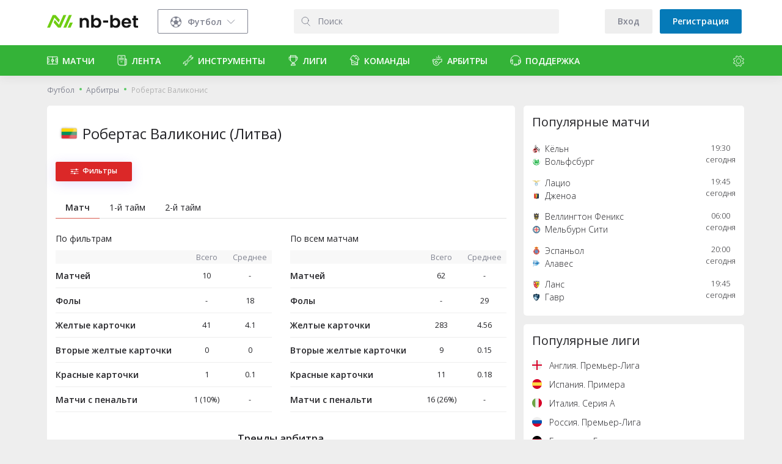

--- FILE ---
content_type: text/html; charset=utf-8
request_url: https://nb-bet.com/Referees/1023-Robertas-Valikonis-statistika-arbitra
body_size: 31568
content:
<!DOCTYPE html><html lang="ru" data-theme="light"><head><meta charSet="utf-8" data-next-head=""/><meta name="viewport" content="width=device-width,initial-scale=1,maximum-scale=1,user-scalable=no,minimal-ui" data-next-head=""/><meta name="google" content="notranslate" data-next-head=""/><link rel="apple-touch-icon" sizes="180x180" href="/img/apple-touch-icon.png" data-next-head=""/><link rel="icon" type="image/png" sizes="32x32" href="/img/favicon-32x32.png" data-next-head=""/><link rel="icon" type="image/png" sizes="16x16" href="/img/favicon-16x16.png" data-next-head=""/><link rel="mask-icon" href="/safari-pinned-tab.svg" color="#6fcd13" data-next-head=""/><link rel="icon" href="/favicon.ico" data-next-head=""/><meta name="format-detection" content="telephone=no" data-next-head=""/><meta name="apple-mobile-web-app-title" content="nb-bet" data-next-head=""/><meta name="application-name" content="nb-bet" data-next-head=""/><meta name="msapplication-TileColor" content="#6fcd13" data-next-head=""/><meta name="theme-color" content="#FAFAFA" data-next-head=""/><link rel="manifest" href="/manifest.json" crossorigin="use-credentials" data-next-head=""/><link rel="dns-prefetch" href="https://app.nb-bet.com" data-next-head=""/><script type="application/ld+json" data-next-head="">{"@context":"https://schema.org","@type":"Organization","name":"nb-bet.com","url":"https://nb-bet.com","logo":"/_next/static/images/logo-icon-b8ae89f3bf3bca0af699d78e98e7253d.png","sameAs":["https://vk.ru/nbbetcom"]}</script><title data-next-head="">Арбитр Робертас Валиконис статистика карточек | nb-bet</title><meta name="description" content="Статистика Робертас Валиконис по красным и желтым карточкам. Аналитика и статистика по арбитрам." data-next-head=""/><meta name="keywords" content="статистика арбитров, анализ судей, футбольные арбитры" data-next-head=""/><link rel="canonical" href="https://nb-bet.com/Referees/1023-Robertas-Valikonis-statistika-arbitra" data-next-head=""/><script type="application/ld+json" data-next-head="">{"@context":"https://schema.org","@type":"BreadcrumbList","itemListElement":[{"@type":"ListItem","position":1,"name":"Футбол","item":"https://nb-bet.com/"},{"@type":"ListItem","position":2,"name":"Арбитры","item":"https://nb-bet.com/Referees"},{"@type":"ListItem","position":3,"name":"Робертас Валиконис","item":""}]}</script><link rel="preload" href="/_next/static/media/e1df014bb05b8510-s.p.woff2" as="font" type="font/woff2" crossorigin="anonymous" data-next-font="size-adjust"/><link rel="preload" href="/_next/static/media/e807dee2426166ad-s.p.woff2" as="font" type="font/woff2" crossorigin="anonymous" data-next-font="size-adjust"/><link rel="preload" href="/_next/static/css/8447bc255f6de07a.css" as="style"/><link rel="stylesheet" href="/_next/static/css/8447bc255f6de07a.css" data-n-g=""/><link rel="preload" href="/_next/static/css/fceef9f3dd79e06e.css" as="style"/><link rel="stylesheet" href="/_next/static/css/fceef9f3dd79e06e.css"/><noscript data-n-css=""></noscript><script defer="" nomodule="" src="/_next/static/chunks/polyfills-42372ed130431b0a.js"></script><script defer="" src="/_next/static/chunks/5575.8f2705e410997cd8.js"></script><script defer="" src="/_next/static/chunks/9130.c5ac0a2740ce90bc.js"></script><script defer="" src="/_next/static/chunks/5071-22daed261d736ff7.js"></script><script defer="" src="/_next/static/chunks/2004.5c81f0c12f8be9e7.js"></script><script defer="" src="/_next/static/chunks/4505.3e7deb23506c7aef.js"></script><script src="/_next/static/chunks/webpack-354a2e86b5640aab.js" defer=""></script><script src="/_next/static/chunks/framework-43898fb41bfa17ea.js" defer=""></script><script src="/_next/static/chunks/main-3f2a43f8473df6cc.js" defer=""></script><script src="/_next/static/chunks/pages/_app-5b5270b9e14c6b78.js" defer=""></script><script src="/_next/static/chunks/6162-2c11a3dafd29beae.js" defer=""></script><script src="/_next/static/chunks/8980-a1df08db10a3e8f8.js" defer=""></script><script src="/_next/static/chunks/4706-5490967bc0e04b65.js" defer=""></script><script src="/_next/static/chunks/953-0a6a150d24cae1b0.js" defer=""></script><script src="/_next/static/chunks/pages/Referees/%5BrefereeUrl%5D-0d19c1fc015ebe57.js" defer=""></script><script src="/_next/static/df917527462feea4f5428cf39b385c341e97b99a/_buildManifest.js" defer=""></script><script src="/_next/static/df917527462feea4f5428cf39b385c341e97b99a/_ssgManifest.js" defer=""></script><meta name="sentry-trace" content="31477a4eca84b971e3953e3098fd0963-554be7a14320bbd9-0"/><meta name="baggage" content="sentry-environment=production,sentry-public_key=4fc2220731f0416480a8f23419067a2e,sentry-trace_id=31477a4eca84b971e3953e3098fd0963,sentry-sampled=false,sentry-sample_rand=0.5130845271952125,sentry-sample_rate=0"/><style id="__jsx-3473328017">*{font-family:'Open Sans', 'Open Sans Fallback'!important}</style><style data-styled="eNqXxe bVFMTz lkEPcK fzBqDo gusqXz dlOAnq kjjSpB fPJomT cHhYQs ezscub fmnNUy hRMnkK ctLpqp grTjCi gBDieV bPyDCc bOrNxb qTKPr fJkUrp iigekX jpwzlU gLNzqs hFhowS lfMsTe hAGwgB iYWBpX bcePYd eGPlzQ kJONun jBaYhY elbGKH DWAYo glZrXz kaJbWP iQqTFw cXusNW ZBQmI ctjtNv cSDhRL kaYTnl bLPGWE XcyOt hfqyxw jQBUOx hnCjal cqckGs PsVJR fTQLmc eqTwVI fHOjpq fDinmZ fxNSIp eBhHGw tMiLl chrpIe hDlgwx bJuxHz jbpAeK" data-styled-version="4.4.1">
/* sc-component-id: sc-3e7e75f-0 */
.fJkUrp{background-color:var(--bg-frame);border-radius:5px;padding:1em;} @media screen and (max-width:600px){.fJkUrp{border-radius:0 !important;}}
/* sc-component-id: sc-81826816-0 */
.hnCjal{display:block;color:var(--text-primary);font-weight:300;padding:0.5em 1em;margin:0 -1em;-webkit-transition:background-color 200ms ease-in-out 0s,border-color 200ms ease-in-out 0s;transition:background-color 200ms ease-in-out 0s,border-color 200ms ease-in-out 0s;} .hnCjal:hover{background-color:var(--bg-brigth);}
/* sc-component-id: sc-81826816-1 */
.PsVJR{display:block;} .PsVJR img{display:inline-block;vertical-align:middle;height:1em;margin-right:0.5em;min-width:1em;}
/* sc-component-id: sc-81826816-2 */
.cqckGs{display:inline-block;width:calc(100% - 6em);vertical-align:middle;}
/* sc-component-id: sc-81826816-3 */
.fTQLmc{display:inline-block;vertical-align:middle;white-space:nowrap;overflow:hidden !important;text-overflow:ellipsis;width:calc(100% - 1.5em);}
/* sc-component-id: sc-81826816-4 */
.eqTwVI{display:inline-block;float:right;vertical-align:middle;text-align:center;font-size:0.9em;}
/* sc-component-id: sc-61e724c2-0 */
.fDinmZ{display:block;color:var(--text-primary);font-weight:300;padding:0.364em 1em;margin:0 -1em;-webkit-transition:background-color 200ms ease-in-out 0s,border-color 200ms ease-in-out 0s;transition:background-color 200ms ease-in-out 0s,border-color 200ms ease-in-out 0s;} .fDinmZ:hover{background-color:var(--bg-brigth);} .fDinmZ *{display:inline-block;vertical-align:middle;} .fDinmZ span{line-height:1.362em;} .fDinmZ img{width:1.142em;height:1.142em;min-width:1em;margin-right:0.857em;}
/* sc-component-id: sc-61e724c2-1 */
.fHOjpq{font-size:1.428em;margin-bottom:0.6em;}
/* sc-component-id: sc-8c1275d2-0 */
.kaJbWP{color:var(--text-primary);padding:0.7em 0;border-bottom:1px solid var(--line-default);} .kaJbWP:last-child{border-bottom-width:0;} .kaJbWP strong{font-size:1.07em;}
/* sc-component-id: sc-ea2e3052-0 */
.glZrXz{font-size:1.2em;font-weight:600;text-align:center;margin:2em 0 0.8em;}
/* sc-component-id: sc-5f5ec34c-0 */
.iQqTFw{margin-right:0.5em;}
/* sc-component-id: sc-35a328cc-0 */
.bLPGWE{display:inline-block;height:1.142rem;width:0.857rem;font-weight:600;line-height:1.45em;background:var(--accent-warning);border-radius:0.165em;text-align:center;color:var(--text-primary);}
/* sc-component-id: sc-a0787149-0 */
.hfqyxw{display:inline-block;height:1.142rem;width:0.857rem;font-weight:600;background:var(--accent-attention2);line-height:1.45em;border-radius:0.15em;text-align:center;color:var(--text-light);}
/* sc-component-id: sc-346bd01a-0 */
.ZBQmI{text-align:center;} .ZBQmI > div:first-child{font-weight:600;}
/* sc-component-id: sc-346bd01a-1 */
.ctjtNv img{display:inline-block;vertical-align:middle;width:1.9em;max-height:2.5em;margin:0.2em 0;} .ctjtNv img:first-child{margin-right:0.2em;}
/* sc-component-id: sc-346bd01a-2 */
.cSDhRL{width:calc(100% - 25.5em);} @media screen and (max-width:549px){.cSDhRL{width:calc(100% - 21.5em);}} .cSDhRL > div{white-space:nowrap;text-overflow:ellipsis;overflow:hidden;}
/* sc-component-id: sc-346bd01a-3 */
.kaYTnl *{display:inline-block;vertical-align:middle;} .kaYTnl > div{line-height:1em;width:4.28em;} .kaYTnl > div:last-child{width:3.5em;} .kaYTnl > div:nth-child(2){width:4.698em;} .kaYTnl > div > :first-child{margin-right:0.2em;}
/* sc-component-id: sc-346bd01a-4 */
.XcyOt{display:inline-block;line-height:1em;} .XcyOt > :last-child{margin-left:-0.32em;} .XcyOt > *{vertical-align:middle;}
/* sc-component-id: sc-346bd01a-5 */
.jQBUOx{height:1.2em;margin-right:0.5em !important;}
/* sc-component-id: sc-346bd01a-6 */
.cXusNW{-webkit-transition:opacity 200ms ease-in-out 0s;transition:opacity 200ms ease-in-out 0s;padding:0.6em 1em;margin:0 -1em;} .cXusNW:hover{background:var(--bg-brigth) !important;} .cXusNW > div{display:inline-block;margin-right:0.7em;vertical-align:middle;} .cXusNW > div:last-child{margin-right:0;} @media screen and (max-width:599px){.cXusNW .sc-346bd01a-0{display:none;}.cXusNW .sc-346bd01a-2{width:calc(100% - 22.2em);}} @media screen and (max-width:500px){.cXusNW .sc-346bd01a-2{width:calc(100% - 18.5em);}.cXusNW .sc-346bd01a-3 > div{width:3.08em;}.cXusNW .sc-346bd01a-3 > div:last-child{width:3.5em;}.cXusNW .sc-346bd01a-3 > div:nth-child(2){width:3.398em;}} @media screen and (max-width:420px){.cXusNW .sc-346bd01a-1{display:none;}.cXusNW .sc-346bd01a-2{width:calc(100% - 12.9em);}.cXusNW .sc-346bd01a-3 > div{width:2.78em;}.cXusNW .sc-346bd01a-3 > div:nth-child(2){width:3.098em;}}
/* sc-component-id: sc-5ac74179-0 */
.lfMsTe{display:-webkit-box;display:-webkit-flex;display:-ms-flexbox;display:flex;margin:0 0 0.5em;min-height:2.85714286em;border-bottom:1px solid var(--line-bright);} .lfMsTe.big{font-size:1.05em;} .lfMsTe > div{cursor:pointer;border-radius:0;-webkit-align-self:flex-end;-ms-flex-item-align:end;align-self:flex-end;margin:0 0 -1px;padding:0.571428571em 1.14285714em;-webkit-transition:color 0.1s ease;transition:color 0.1s ease;-webkit-align-items:center;-webkit-box-align:center;-ms-flex-align:center;align-items:center;-webkit-flex-shrink:0;-ms-flex-negative:0;flex-shrink:0;border-bottom:1px solid var(--line-bright);display:-webkit-box;display:-webkit-flex;display:-ms-flexbox;display:flex;} .lfMsTe > div.active{border-color:var(--warning-0);color:var(--text-primary);font-weight:600;} .lfMsTe > div.active path{fill:var(--text-light) !important;} .lfMsTe svg{margin-right:0.4em;} .lfMsTe > div:hover path{fill:#057ab8;}
/* sc-component-id: sc-5ac74179-1 */
.hAGwgB.gray,.hAGwgB.blue{margin-top:1em;}
/* sc-component-id: sc-5ac74179-2 */
.hFhowS{overflow:auto;margin:0 0 0.5em;} @media only screen and (max-width:991px){.hFhowS{margin-left:-1em;margin-right:-1em;}.hFhowS::-webkit-scrollbar{display:none;}} .hFhowS.gray,.hFhowS.blue{text-align:center;font-size:1em;} .hFhowS.gray > .sc-5ac74179-0,.hFhowS.blue > .sc-5ac74179-0{display:-webkit-inline-box;display:-webkit-inline-flex;display:-ms-inline-flexbox;display:inline-flex;} .hFhowS.gray > .sc-5ac74179-0,.hFhowS.blue > .sc-5ac74179-0,.hFhowS.gray > .sc-5ac74179-0 > div,.hFhowS.blue > .sc-5ac74179-0 > div{border:0;padding:0.285em 0.857em;} .hFhowS.gray > .sc-5ac74179-0 > div,.hFhowS.blue > .sc-5ac74179-0 > div{display:block;max-width:10em;text-overflow:ellipsis;white-space:nowrap;overflow:hidden;background:var(--line-bright);color:var(--text-primary);border-radius:1.357em;margin-left:1.142em;} .hFhowS.gray > .sc-5ac74179-0 > div.active,.hFhowS.blue > .sc-5ac74179-0 > div.active{background:var(--warning-0);color:undefined;} .hFhowS.gray > .sc-5ac74179-0 > div:first-child,.hFhowS.blue > .sc-5ac74179-0 > div:first-child{margin-left:0;} @media (hover:hover){.hFhowS.gray > .sc-5ac74179-0 > div:hover:not(.active),.hFhowS.blue > .sc-5ac74179-0 > div:hover:not(.active){color:var(--secondary-0);}} .hFhowS.no-max-width .sc-5ac74179-0 > div{max-width:none;}
/* sc-component-id: sc-8e7580a2-0 */
.iYWBpX{display:-webkit-box;display:-webkit-flex;display:-ms-flexbox;display:flex;-webkit-box-pack:justify;-webkit-justify-content:space-between;-ms-flex-pack:justify;justify-content:space-between;width:100%;} @media screen and (max-width:600px){.iYWBpX{-webkit-flex-direction:column;-ms-flex-direction:column;flex-direction:column;}}
/* sc-component-id: sc-8e7580a2-1 */
.eGPlzQ{line-height:38px;}
/* sc-component-id: sc-8e7580a2-2 */
.bcePYd{width:calc(50% - 15px);} @media screen and (max-width:600px){.bcePYd{width:100%;margin-bottom:25px;}}
/* sc-component-id: sc-8e7580a2-3 */
.kJONun{background-color:var(--bg-brigth);text-align:right;color:var(--text-secondary);}
/* sc-component-id: sc-8e7580a2-4 */
.DWAYo{display:-webkit-box;display:-webkit-flex;display:-ms-flexbox;display:flex;-webkit-box-pack:start;-webkit-justify-content:flex-start;-ms-flex-pack:start;justify-content:flex-start;-webkit-align-items:center;-webkit-box-align:center;-ms-flex-align:center;align-items:center;border-bottom:1px solid var(--line-default);padding:9px 0;}
/* sc-component-id: sc-8e7580a2-5 */
.jBaYhY{display:inline-block;width:60%;font-weight:600;}
/* sc-component-id: sc-8e7580a2-6 */
.elbGKH{display:inline-block;width:20%;text-align:center;padding:0.1em 0;font-size:0.9em;}
/* sc-component-id: sc-362c737a-3 */
.jpwzlU{text-align:left;margin:0.5em 0 1.5em;} .jpwzlU button{padding-left:2em !important;padding-right:2em !important;display:-webkit-box !important;display:-webkit-flex !important;display:-ms-flexbox !important;display:flex !important;} .jpwzlU button.referees{padding-left:1em !important;padding-right:1em !important;}
/* sc-component-id: sc-362c737a-4 */
.gLNzqs{height:1.1675em;margin-right:0.5em;display:inline-block;vertical-align:middle;}
/* sc-component-id: sc-28016cf4-0 */
.fxNSIp{padding:1rem 0 1rem 1rem !important;} @media screen and (max-width:990px){.fxNSIp{padding-left:0 !important;}} .fxNSIp h1,.fxNSIp h2{font-size:1.2em;} .fxNSIp ul,.fxNSIp ol{margin-top:0;}
/* sc-component-id: sc-adcc650e-0 */
.bOrNxb{width:100%;font-size:0.857em;margin-top:1.15em;margin-bottom:0;padding-bottom:0.17em;} @media screen and (max-width:991px){.bOrNxb{font-size:0.785em;padding-top:1.15em;}}
/* sc-component-id: sc-adcc650e-1 */
.qTKPr{margin:0;padding:0;display:-webkit-box;display:-webkit-flex;display:-ms-flexbox;display:flex;-webkit-flex-wrap:wrap;-ms-flex-wrap:wrap;flex-wrap:wrap;} .qTKPr li{position:relative;display:inline-block;padding-right:1.666em;} @media screen and (max-width:991px){.qTKPr li{padding-right:1em;}} .qTKPr li::after{position:absolute;content:'';display:inline-block;background-color:var(--success-300);width:4px;height:4px;border-radius:50%;top:35%;right:0.666em;} @media screen and (max-width:991px){.qTKPr li::after{top:40%;right:0.363em;width:3px;height:3px;}} .qTKPr li:last-child::after{display:none;} .qTKPr a{color:var(--text-secondary);} .qTKPr a:hover{-webkit-text-decoration:underline;text-decoration:underline;color:var(--text-secondary);} .qTKPr span{color:var(--text-neutral);}
/* sc-component-id: sc-38480fd4-0 */
.iigekX{display:-webkit-box;display:-webkit-flex;display:-ms-flexbox;display:flex;-webkit-align-items:center;-webkit-box-align:center;-ms-flex-align:center;align-items:center;-webkit-box-pack:start;-webkit-justify-content:flex-start;-ms-flex-pack:start;justify-content:flex-start;margin-bottom:1em;} .iigekX h2{line-height:64px;margin:0;} .iigekX img{max-width:44px;max-height:44px;} @media screen and (max-width:600px){.iigekX{display:block;}.iigekX img{display:inline-block;position:relative;top:7px;}.iigekX h2{display:inline;line-height:32px;}}
/* sc-component-id: sc-a24d9cf7-1 */
.ezscub{display:none;font-size:0.9091em;position:absolute;text-align:left;width:calc(100% + 1em);top:-0.5em;left:-0.5em;background:var(--bg-frame);box-shadow:0 0.428rem 1.142rem rgba(0,0,0,0.2),0 0 0.285rem rgba(0,0,0,0.05);border-radius:0.214rem;z-index:201;padding:4.5em 0.5em 0.5em;} .ezscub.active{display:block;}
/* sc-component-id: sc-a24d9cf7-3 */
.cHhYQs{display:inline-block;vertical-align:bottom;width:calc(100% - 312px - 240px);text-align:center;} .cHhYQs > div{position:relative;display:inline-block;width:100%;max-width:500px;} .cHhYQs > div > svg{position:absolute;height:2.857em;z-index:203;min-width:1em;} .cHhYQs > div > input{z-index:202;position:relative;background-color:var(--input-primary);color:var(--text-secondary4);-webkit-appearance:none;-moz-appearance:none;appearance:none;outline:none;background-clip:padding-box;line-height:1.5;height:2.357142857142857em;box-sizing:border-box;border:0;border-radius:3px;padding-left:2.8em;width:100%;} .cHhYQs > div > input::-webkit-input-placeholder{color:var(--text-secondary);} .cHhYQs > div > input::-moz-placeholder{color:var(--text-secondary);} .cHhYQs > div > input:-ms-input-placeholder{color:var(--text-secondary);} .cHhYQs > div > input::placeholder{color:var(--text-secondary);} .cHhYQs > div > input:focus::-webkit-input-placeholder{color:transparent;} .cHhYQs > div > input:focus::-moz-placeholder{color:transparent;} .cHhYQs > div > input:focus:-ms-input-placeholder{color:transparent;} .cHhYQs > div > input:focus::placeholder{color:transparent;}
/* sc-component-id: sc-52ab9030-0 */
.eNqXxe > div > div{width:33.5em;left:50%;-webkit-transform:translate(-50%,-50%);-ms-transform:translate(-50%,-50%);transform:translate(-50%,-50%);top:40%;margin-left:0;} .eNqXxe > div > div > div:first-child{margin-bottom:1.2em;} .eNqXxe > div > div > div:first-child span{width:calc(100% - 2.9em);white-space:unset;font-size:1.13em;} .eNqXxe > div > div > div:first-child img{margin-bottom:1.3em;} .eNqXxe > div > div > div:first-child div:nth-child(1){font-size:1.14em;line-height:1.4em;} .eNqXxe > div > div > div:first-child div:nth-child(2) img{width:1em;}
/* sc-component-id: sc-c37cdc3b-0 */
.eBhHGw{margin-top:1.428em;padding:1.52em 0;background-color:var(--bg-brigth2);font-size:0.952em;} @media screen and (max-width:991px){.eBhHGw{padding-bottom:5.3em;}}
/* sc-component-id: sc-c37cdc3b-1 */
.tMiLl{margin:0 auto;} @media screen and (max-width:991px){.tMiLl{padding-left:0;}}
/* sc-component-id: sc-c37cdc3b-2 */
.chrpIe{display:-webkit-box;display:-webkit-flex;display:-ms-flexbox;display:flex;-webkit-box-pack:justify;-webkit-justify-content:space-between;-ms-flex-pack:justify;justify-content:space-between;margin-right:-1rem;-webkit-align-items:center;-webkit-box-align:center;-ms-flex-align:center;align-items:center;-webkit-flex-wrap:wrap;-ms-flex-wrap:wrap;flex-wrap:wrap;font-size:0.9em;color:var(--text-secondary);} @media screen and (max-width:768px){.chrpIe{margin-right:0;}}
/* sc-component-id: sc-c37cdc3b-3 */
.hDlgwx{display:-webkit-box;display:-webkit-flex;display:-ms-flexbox;display:flex;-webkit-flex-wrap:wrap;-ms-flex-wrap:wrap;flex-wrap:wrap;} .hDlgwx a{margin-left:2.33em;color:var(--text-secondary);} @media screen and (max-width:1196px){.hDlgwx a{margin-left:0;}} .hDlgwx a:hover{color:var(--text-secondary);-webkit-text-decoration:underline;text-decoration:underline;} @media screen and (max-width:1196px){.hDlgwx{-webkit-flex-direction:column;-ms-flex-direction:column;flex-direction:column;margin-left:0;}}
/* sc-component-id: sc-c37cdc3b-4 */
.bJuxHz{display:-webkit-box;display:-webkit-flex;display:-ms-flexbox;display:flex;-webkit-flex-direction:row;-ms-flex-direction:row;flex-direction:row;-webkit-order:2;-ms-flex-order:2;order:2;} .bJuxHz a{display:-webkit-box;display:-webkit-flex;display:-ms-flexbox;display:flex;-webkit-align-items:center;-webkit-box-align:center;-ms-flex-align:center;align-items:center;height:100%;font-weight:600;color:var(--text-secondary);margin-left:1.67em;} .bJuxHz a svg{margin-right:0.67em;} .bJuxHz a:hover{color:var(--default-600);} .bJuxHz a:hover svg{fill:var(--default-600);} @media screen and (max-width:650px){.bJuxHz{width:100%;-webkit-flex-direction:column;-ms-flex-direction:column;flex-direction:column;margin-top:1.6em;margin-bottom:1.6em;}.bJuxHz a{margin:1.3em 0 0 0;}} .bJuxHz a:first-child{margin:0;}
/* sc-component-id: sc-c37cdc3b-6 */
.jbpAeK{width:2.05em;height:2.05em;-webkit-order:4;-ms-flex-order:4;order:4;margin-top:1em;font-size:1.33em;background:url([data-uri]) no-repeat center;} @media screen and (max-width:650px){.jbpAeK{-webkit-order:1;-ms-flex-order:1;order:1;margin-top:0;}}
/* sc-component-id: sc-f813fdbc-0 */
.hRMnkK{background:var(--accent-primary);} .hRMnkK.tennis{background:rgb(255,136,0);} .hRMnkK.hockey{background:var(--secondary-500);} .hRMnkK > div > div > a > div:hover{border-bottom:2px solid var(--bg-frame);padding-bottom:0.928em;} .hRMnkK > div > div > a:first-child div{margin-left:0;} .hRMnkK > div > .timezone{width:25em;} .hRMnkK > div > .timezone > div:first-child{display:-webkit-box;display:-webkit-flex;display:-ms-flexbox;display:flex;-webkit-box-pack:justify;-webkit-justify-content:space-between;-ms-flex-pack:justify;justify-content:space-between;} .hRMnkK > div > .timezone > div:last-child{margin:0;}
/* sc-component-id: sc-f813fdbc-1 */
.ctLpqp{display:inline-block;cursor:pointer;padding:1em 0 1.071em 0;margin:0 1.3em;} .ctLpqp svg{display:inline-block;vertical-align:middle;margin-right:0.5em;min-width:1.285em;} @media only screen and (max-width:1200px) and (min-width:992px){.ctLpqp svg{display:none;}} .ctLpqp img{width:1.285rem;height:1.285rem;display:inline-block;vertical-align:middle;margin-right:0.5em;min-width:1.285em;} .ctLpqp span{display:inline-block;vertical-align:middle;color:var(--default-0);text-transform:uppercase;}
/* sc-component-id: sc-f813fdbc-2 */
.gBDieV{z-index:5;display:none;position:relative;width:100%;} .gBDieV:before{position:absolute;display:block;content:' ';padding-top:0.5em;opacity:0;position:absolute;width:100%;} .gBDieV > div{top:0.5em;position:absolute;width:16.2em;box-shadow:0 4px 8px rgba(0,0,0,0.2),0 0 4px rgba(0,0,0,0.05) !important;background-color:var(--bg-frame);border-radius:2px;padding:0.5em 0;font-size:0.9em;} .gBDieV > div > a{display:block;color:var(--text-secondary3);padding:0.5em 0 0.5em 0.8em;} .gBDieV > div > a:hover{background:var(--bg-brigth5);}
/* sc-component-id: sc-f813fdbc-3 */
.grTjCi{display:inline-block;} .grTjCi:hover .sc-f813fdbc-2{display:block;} .grTjCi:hover{border-bottom:2px solid var(--bg-frame);} .grTjCi:hover .sc-f813fdbc-1{padding-bottom:0.928em;}
/* sc-component-id: sc-f813fdbc-4 */
.bPyDCc{display:inline-block;position:absolute;right:0;bottom:0;} .bPyDCc:hover .sc-f813fdbc-2{display:block;} .bPyDCc:hover{border-bottom:2px solid var(--bg-frame);} .bPyDCc:hover .sc-f813fdbc-1{padding-bottom:0.928em;} .bPyDCc > div{margin:0;} .bPyDCc > div img{margin:0;}
/* sc-component-id: sc-2508b2f4-0 */
.bVFMTz{position:relative;background-color:var(--bg-frame);box-shadow:0 4px 15px rgba(51,51,51,0.07);}
/* sc-component-id: sc-2508b2f4-1 */
.fmnNUy{display:inline-block;vertical-align:bottom;text-align:right;} .fmnNUy > a{font-size:1em !important;padding-top:0.929em !important;padding-bottom:0.929em !important;} .fmnNUy > a:first-child{margin-right:0.857em;} .fmnNUy > a:last-child:hover{background-color:var(--secondary-400) !important;} .fmnNUy .gray{background-color:var(--bg-neutral);color:var(--accent-neutral);} .fmnNUy .blue2{background-color:var(--secondary-0) !important;color:var(--default-0) !important;}
/* sc-component-id: sc-2508b2f4-2 */
.gusqXz{display:inline-block;vertical-align:bottom;} .gusqXz svg{height:3.428em;width:10.714em;margin-right:2.285em;margin-bottom:-0.6em;}
/* sc-component-id: sc-2508b2f4-3 */
.kjjSpB{position:relative;display:block;cursor:pointer;min-width:8.857em;border:1px solid var(--accent-neutral);border-radius:2px;padding:0.5525em 2.6em 0.62em 1.4em;opacity:1;} .kjjSpB svg{display:inline-block;vertical-align:middle;height:18px;width:18px;margin-right:0.4em;min-width:1.2em;} .kjjSpB span{display:inline-block;vertical-align:middle;color:var(--accent-neutral);line-height:1.362em;margin-right:0.2em;} .kjjSpB::after{content:'';position:absolute;width:15px;height:8px;top:42%;left:77%;background:url([data-uri]) no-repeat;}
/* sc-component-id: sc-2508b2f4-4 */
.fPJomT{position:relative;display:none;} .fPJomT > div{position:absolute;width:100%;background-color:var(--bg-frame);padding-bottom:0.5em;border:1px solid var(--accent-neutral);border-top:none;} .fPJomT > div > a{color:#151515;display:block;padding:0.3em 0em 0.3em 1.4em;opacity:0.7;} .fPJomT > div > a:first-child{padding-top:0;} .fPJomT > div > a:hover{opacity:1;} .fPJomT > div > a svg{height:18px;width:18px;margin-right:0.5em;display:inline-block;vertical-align:middle;} .fPJomT > div > a span{display:inline-block;vertical-align:middle;color:var(--text-secondary);}
/* sc-component-id: sc-2508b2f4-5 */
.dlOAnq{position:relative;display:inline-block;vertical-align:bottom;z-index:2;font-weight:600;} .dlOAnq:hover{bottom:1px;} .dlOAnq:hover .sc-2508b2f4-3{box-shadow:0px 2px 8px 0px var(--bg-brigth2);border-bottom:none;border-radius:2px 2px 0 0;} .dlOAnq:hover .sc-2508b2f4-3::after{-webkit-transform:rotate(180deg);-ms-transform:rotate(180deg);transform:rotate(180deg);} .dlOAnq:hover .sc-2508b2f4-4{display:block;}
/* sc-component-id: sc-2508b2f4-6 */
.fzBqDo{position:relative;display:inline-block;vertical-align:bottom;}
/* sc-component-id: sc-2508b2f4-8 */
.lkEPcK{display:-webkit-box;display:-webkit-flex;display:-ms-flexbox;display:flex;-webkit-box-pack:justify;-webkit-justify-content:space-between;-ms-flex-pack:justify;justify-content:space-between;-webkit-align-items:flex-end;-webkit-box-align:flex-end;-ms-flex-align:flex-end;align-items:flex-end;padding:0.8em 0px;margin-right:-1rem;} .lkEPcK > div:nth-child(2) input{height:2.858rem;font-size:1em;} .lkEPcK > div:nth-child(2){width:31em;} @media only screen and (max-width:1200px){.lkEPcK > div:nth-child(2){width:21.42em;}}</style></head><body><div id="__next"><div class="sc-52ab9030-0 eNqXxe"></div><div><div class="sc-2508b2f4-0 bVFMTz"><div class="ui container" style="padding-bottom:8px"><div class="sc-2508b2f4-8 lkEPcK"><div class="sc-2508b2f4-6 fzBqDo"><div class="sc-2508b2f4-2 gusqXz"><a href="/"> <svg width="166" height="24" viewBox="0 0 166 24" fill="none" xmlns="http://www.w3.org/2000/svg"><g clip-path="url(#clip0_5518_34271)"><path d="M71.911 13.8229C71.9158 10.9931 70.365 9.46125 68.0145 9.45638C65.6008 9.4515 64.0427 10.976 64.0378 13.8058L64.0184 23.5398L59.5725 23.53L59.6066 5.90813L64.0524 5.91787L64.0475 8.11208C65.1924 6.61924 67.1005 5.66946 69.3538 5.67434C73.4496 5.68164 76.3641 8.36048 76.3544 13.2262L76.3349 23.5641L71.8891 23.5544L71.911 13.8229Z" fill="var(--bg-frame2)"></path><path d="M90.8513 5.68654C95.3603 5.69628 98.8776 9.23235 98.8654 14.7362C98.8533 20.24 95.3238 23.8905 90.8148 23.8808C88.0535 23.8759 86.087 22.5998 85.0102 21.0704L85.0054 23.5836L80.5595 23.5739L80.6057 0.0341797L85.0515 0.0439209L85.0345 8.53585C86.1186 6.91881 88.1848 5.68167 90.8513 5.68654ZM89.67 9.59765C87.2878 9.59278 85.0297 11.4339 85.0248 14.7727C85.0175 18.1115 87.2684 19.9623 89.6505 19.9672C92.0642 19.9721 94.3224 18.0677 94.3272 14.7289C94.3321 11.3876 92.0812 9.60252 89.67 9.59765Z" fill="var(--bg-frame2)"></path><path d="M102.176 10.3843L111.505 10.4111L111.498 14.1639L102.169 14.1371L102.176 10.3843Z" fill="var(--bg-frame2)"></path><path d="M125.54 5.76662C130.049 5.77636 133.567 9.31243 133.555 14.8162C133.542 20.32 130.013 23.9706 125.504 23.9608C122.743 23.956 120.776 22.6799 119.699 21.1505L119.694 23.6637L115.249 23.654L115.295 0.114258L119.741 0.123999L119.724 8.61593C120.808 6.99888 122.874 5.76175 125.54 5.76662ZM124.359 9.67773C121.977 9.67286 119.721 11.514 119.714 14.8528C119.707 18.1916 121.957 20.0424 124.34 20.0473C126.753 20.0522 129.011 18.1477 129.016 14.8089C129.021 11.4677 126.77 9.6826 124.359 9.67773Z" fill="var(--bg-frame2)"></path><path d="M144.702 23.9999C139.59 23.9902 135.883 20.42 135.893 14.8845C135.905 9.31742 139.529 5.79352 144.736 5.8057C149.816 5.81544 153.397 9.29063 153.387 14.5387C153.387 15.111 153.353 15.6833 153.256 16.2556L140.397 16.2288C140.613 18.837 142.39 20.3031 144.612 20.308C146.518 20.3128 147.568 19.3582 148.141 18.1844L152.935 18.1941C151.977 21.438 149.053 24.0072 144.702 23.9999ZM140.438 13.2383L148.788 13.2553C148.73 10.932 146.89 9.46597 144.605 9.4611C142.478 9.45866 140.791 10.8224 140.438 13.2383Z" fill="var(--bg-frame2)"></path><path d="M157.58 9.77535L155.485 9.77048L155.492 6.11265L157.587 6.11752L157.597 1.76074L162.074 1.77048L162.065 6.12726L166.002 6.13456L165.995 9.7924L162.057 9.7851L162.04 18.3087C162.038 19.4849 162.514 19.9964 163.91 19.9988L165.973 20.0037L165.966 23.7565L163.173 23.7516C159.806 23.7443 157.556 22.3099 157.565 18.2697L157.58 9.77535Z" fill="var(--bg-frame2)"></path><path d="M0 23.5349L10.5057 0H15.1897L23.3691 9.26149L21.2276 14.0615L13.4128 5.214L5.23338 23.5349H0ZM20.2797 23.5349H24.7814L35.2895 0H30.0561L21.9374 18.1845L14.1226 9.33942L11.9811 14.1394L20.2797 23.5349ZM29.6526 23.5349L40.1582 0H45.3916L34.886 23.5349H29.6526ZM42.815 23.5349L47.0226 14.1078H41.7893L37.5792 23.5349H42.815Z" fill="#6FCD13"></path></g><defs><clipPath id="clip0_5518_34271"><rect width="166" height="24" fill="white"></rect></clipPath></defs></svg> </a></div><div class="sc-2508b2f4-5 dlOAnq"><div class="sc-2508b2f4-3 kjjSpB"><span><svg width="18" height="18" fill="none" viewBox="0 0 18 18" xmlns="http://www.w3.org/2000/svg"><g><path fill-rule="evenodd" clip-rule="evenodd" d="M9 1a8 8 0 1 0 0 16A8 8 0 0 0 9 1ZM0 9a9 9 0 1 1 18 0A9 9 0 0 1 0 9Z" fill="var(--accent-neutral)"></path><path fill-rule="evenodd" clip-rule="evenodd" d="M6.204 1.057a1.887 1.887 0 0 1-.094.13c-.074.093-.23.092-.37.091-.188 0-.347-.002-.24.222l3 2.25v1.993L5.454 7.918 3.93 7.156l-.944-3.777C2.918 3.11 2.768 2.933 2.5 3s-.552.353-.485.621L1 6 .277 8.553a.5.5 0 1 0 .447.894L3.5 8.06l1.6.8 1.432 3.817A.5.5 0 0 0 7 13h3.793l1.172 1.172-.458 2.746c-.03.18.023.174.141.162a.842.842 0 0 1 .233.002c.08.014.163.043.241.07.184.066.34.122.371-.07L14.5 15.5l1-1a.5.5 0 0 0 0-1h-2.793l-1.126-1.126L12.9 8.86l1.601-.8 2.776 1.388a.5.5 0 1 0 .448-.894L17 6.5l-1.015-2.879c.067-.268-.717-.554-.985-.621-.131-.033-.114-.007-.07.06.045.069.12.182.085.319l-.944 3.777-1.525.762L9.5 5.743V3.75l3-2.25c.112-.09-.01-.112-.177-.143-.155-.03-.35-.065-.433-.17-.038-.047-.068-.092-.094-.13-.09-.134-.128-.191-.296-.057L8.688.5 6.5 1c-.168-.134-.206-.077-.296.057Z" fill="var(--accent-neutral)"></path><path fill-rule="evenodd" clip-rule="evenodd" d="M6.646 12.146a.5.5 0 0 1 .708.708l-1.319 1.318.458 2.746c.014.085.047.17.077.246.065.17.117.305-.07.336-.272.045-.948-.145-.993-.418L3 15l-.5-.5a.5.5 0 0 1 0-1h2.793l1.353-1.354Z" fill="var(--accent-neutral)"></path></g></svg> <span>Футбол</span></span></div><div class="sc-2508b2f4-4 fPJomT"><div><a href="/hockey"><svg width="18" height="18" fill="none" viewBox="0 0 18 18" xmlns="http://www.w3.org/2000/svg"><g opacity="0.7" fill="var(--accent-neutral)"><path d="M14.504 1.908C15.417 3.51 12.953 6.686 9 9c-3.953 2.314-7.897 2.89-8.81 1.287-.913-1.603 1.552-4.778 5.504-7.092C9.647.88 13.591.305 14.504 1.908Z"></path><path d="M9.826 10.451c2.112-1.236 3.894-2.738 5.05-4.227.434-.56.812-1.158 1.075-1.775l1.859 3.264c.913 1.603-1.551 4.778-5.504 7.092-3.953 2.314-7.897 2.89-8.81 1.287l-1.86-3.264c.66.077 1.36.045 2.055-.057 1.85-.27 4.024-1.083 6.135-2.32Z"></path><path d="M.195 10.295C1.116 11.888 5.054 11.31 9 9 5.051 11.312 1.111 11.89.193 10.292l.002.003Z"></path></g></svg> <span>Хоккей</span></a><a href="/tennis"><svg width="18" height="18" fill="none" viewBox="0 0 18 18" xmlns="http://www.w3.org/2000/svg"><g opacity="0.7" clip-path="url(#a)"><path fill-rule="evenodd" clip-rule="evenodd" d="M2.636 2.636A8.958 8.958 0 0 1 7.144.192a4 4 0 0 1 .01 1.29c-.17 1.19-.816 2.542-1.973 3.7-1.157 1.156-2.509 1.802-3.7 1.972a4 4 0 0 1-1.289-.01 8.958 8.958 0 0 1 2.444-4.508Zm0 12.728A8.973 8.973 0 0 1 0 8.936c2.049.319 4.528-.555 6.454-2.482C8.381 4.528 9.254 2.048 8.936 0a8.973 8.973 0 0 1 6.428 2.636A8.973 8.973 0 0 1 18 9.064c-2.049-.32-4.528.555-6.455 2.481-1.926 1.927-2.8 4.406-2.481 6.455a8.973 8.973 0 0 1-6.428-2.636Zm15.172-4.508a8.958 8.958 0 0 1-2.444 4.508 8.959 8.959 0 0 1-4.508 2.444 3.999 3.999 0 0 1-.01-1.29c.17-1.19.815-2.543 1.972-3.7s2.51-1.802 3.7-1.972a4 4 0 0 1 1.29.01Z" fill="var(--accent-neutral)"></path></g><defs><clipPath id="a"><path fill="#fff" d="M0 0h18v18H0z"></path></clipPath></defs></svg> <span>Теннис</span></a></div></div></div></div><div class="sc-a24d9cf7-3 cHhYQs"><div><svg width="40" height="40" viewBox="0 0 40 40" xmlns="http://www.w3.org/2000/svg" stroke="var(--text-secondary)" fill="none"><circle cx="18.5" cy="18.5" r="5.5" stroke-linecap="square"></circle><path d="M22 23L26.5 27.5"></path></svg><input type="search" placeholder="Поиск" autoComplete="off"/><div class="nb-loader"></div><div class="sc-a24d9cf7-1 ezscub"><div></div></div></div></div><div class="sc-2508b2f4-1 fmnNUy"><a class="ui small gray button" href="/login?s=5">Вход</a><a class="ui blue2 small primary button" href="/register?s=5">Регистрация</a></div></div></div><div class="sc-f813fdbc-0 hRMnkK"><div class="ui container" style="margin-bottom:14px;color:#fff;font-weight:600"><div style="margin-right:-1rem;position:relative"><a href="/Results"><div class="sc-f813fdbc-1 ctLpqp"><svg width="18" height="18" fill="none" xmlns="http://www.w3.org/2000/svg"><path stroke="#fff" stroke-linecap="round" stroke-linejoin="round" d="M1 3h16v12H1z"></path><path stroke="#fff" stroke-linecap="round" stroke-linejoin="round" d="M15 6h2v6h-2zM1 6h2v6H1z"></path><circle cx="9" cy="9" r="2" stroke="#fff" stroke-linecap="round" stroke-linejoin="round"></circle><path d="M9 3v12" stroke="#fff" stroke-linecap="round" stroke-linejoin="round"></path></svg><span>Матчи</span></div></a><a href="/feed"><div class="sc-f813fdbc-1 ctLpqp"><svg width="18" height="18" fill="none" xmlns="http://www.w3.org/2000/svg"><path d="M6.667 3.286H9M6.667 11.286H9M4.333 5.572h7M4.333 7.857h7" stroke="#fff" stroke-linecap="round" stroke-linejoin="round"></path><path d="M2 1h11.667v16H6a4 4 0 0 1-4-4V1ZM16 6.714h-2.333V17A2.333 2.333 0 0 0 16 14.667V6.714Z" stroke="#fff" stroke-linejoin="round"></path></svg><span>Лента</span></div></a><div class="sc-f813fdbc-3 grTjCi"><div class="sc-f813fdbc-1 ctLpqp"><div><svg width="18" height="18" fill="none" xmlns="http://www.w3.org/2000/svg"><path clip-rule="evenodd" d="m14.811 5.258-1.6-.43-.43-1.593 1.974-1.966a3.06 3.06 0 0 0-3.087.746 3.095 3.095 0 0 0-.882 1.876 2.627 2.627 0 0 1-.723 1.65L5.54 10.06a2.635 2.635 0 0 1-1.65.728 3.054 3.054 0 0 0-2.624 3.955l1.968-1.966 1.6.429.423 1.593-1.95 1.95a3.06 3.06 0 0 0 3.03-.77 3.027 3.027 0 0 0 .865-1.824c.044-.62.302-1.205.73-1.655l4.522-4.52a2.624 2.624 0 0 1 1.65-.729 3.008 3.008 0 0 0 1.872-.881 3.045 3.045 0 0 0 .774-3.023l-1.939 1.91Z" stroke="#fff" stroke-linecap="round" stroke-linejoin="round"></path><path d="m7.344 10.608 1.888-1.887" stroke="#fff" stroke-linecap="round" stroke-linejoin="round"></path></svg><span>Инструменты</span></div></div><div class="sc-f813fdbc-2 gBDieV"><div><a href="/value-trends">Валуйные тренды</a><a href="/odds-scanner">Сканер коэффициентов</a><a href="/search-tips-and-cappers">Поиск прогнозов и капперов</a><a href="/math-analysis">Анализ матчей</a><a href="/Search/Matches">Поиск по критериям</a><a href="/Series">Серии команд</a><a href="/Averages">Средние показатели</a></div></div></div><a href="/Tournaments"><div class="sc-f813fdbc-1 ctLpqp"><svg width="18" height="18" fill="none" xmlns="http://www.w3.org/2000/svg"><path d="M4.5 1.125v7.203c.088 1.102.6 2.13 1.434 2.88A4.586 4.586 0 0 0 9 12.375a4.587 4.587 0 0 0 3.066-1.167 4.34 4.34 0 0 0 1.434-2.88V1.125h-9ZM7.875 12.375v2.25M10.125 12.375v2.25M5.625 16.875h6.75l-.614-2.25H6.24l-.614 2.25Z" stroke="#fff" stroke-miterlimit="10" stroke-linecap="round" stroke-linejoin="round"></path><path d="M13.5 9c1.243 0 2.25-1.08 2.25-2.41V3.374H2.25v3.214C2.25 7.921 3.257 9 4.5 9" stroke="#fff" stroke-miterlimit="10" stroke-linecap="round" stroke-linejoin="round"></path></svg><span>Лиги</span></div></a><a href="/Teams"><div class="sc-f813fdbc-1 ctLpqp"><svg width="18" height="18" fill="none" xmlns="http://www.w3.org/2000/svg"><path d="M4.647 6.526V16h9.706V6.526" stroke="#fff" stroke-linecap="round" stroke-linejoin="round"></path><path d="M14.353 8.895 17 7.315 14.353 2.58 11.706 1l-.184.066a6 6 0 0 1-4.044 0L7.294 1 4.647 2.579 2 7.316l2.647 1.579" stroke="#fff" stroke-linecap="round" stroke-linejoin="round"></path><path d="M7.357 1c1.184 2.857 3.102 2.857 4.286 0" stroke="#fff" stroke-linecap="round" stroke-linejoin="round"></path><circle cx="11.75" cy="5.5" r="1" stroke="#fff" stroke-linecap="round" stroke-linejoin="round"></circle><path d="m4.647 8.5 9.706 4.737M4.647 11.263 14.353 16" stroke="#fff" stroke-linecap="round" stroke-linejoin="round"></path></svg><span>Команды</span></div></a><a href="/Referees"><div class="sc-f813fdbc-1 ctLpqp"><svg width="18" height="18" fill="none" xmlns="http://www.w3.org/2000/svg"><path d="m9.402 7 .389-.314a.5.5 0 0 0-.39-.186V7Zm.88 1.09-.39.315a.5.5 0 0 0 .779 0l-.39-.314Zm.88-1.09v-.5a.5.5 0 0 0-.39.186l.39.314ZM16 7h.5a.5.5 0 0 0-.5-.5V7Zm0 3.818.206.456a.5.5 0 0 0 .294-.456H16Zm-4.04 1.822-.206-.456a.5.5 0 0 0-.29.393l.495.063ZM6.542 7.02l.045.499a.5.5 0 0 0 .137-.033l-.182-.465Zm2.859-.52H7v1h2.402v-1Zm1.269 1.277-.88-1.09-.778.627.88 1.09.778-.627Zm.101-1.09-.88 1.09.779.628.88-1.091-.779-.628ZM16 6.5h-4.839v1H16v-1Zm.5 4.318V7h-1v3.818h1Zm-4.335 2.278 4.04-1.822-.41-.912-4.041 1.822.41.912Zm-.702-.52A4.5 4.5 0 0 1 7 16.5v1c2.8 0 5.11-2.091 5.455-4.796l-.992-.127ZM7 16.5A4.5 4.5 0 0 1 2.5 12h-1A5.5 5.5 0 0 0 7 17.5v-1ZM2.5 12a4.5 4.5 0 0 1 4.088-4.481l-.09-.996A5.5 5.5 0 0 0 1.5 12h1Zm4.154-5.5a.803.803 0 0 0-.294.055l.365.931a.198.198 0 0 1-.071.014v-1ZM7 6.5h-.346v1H7v-1Z" fill="#fff"></path><circle cx="7" cy="12" transform="rotate(-90 7 12)" stroke="#fff" stroke-linecap="round" stroke-linejoin="round" r="2"></circle><path d="M4 7.588a1.783 1.783 0 0 0-2.647 0c-.73.785-.214 2.628.517 3.412M11 5V1M9.09 4.83 7.42 3.162M12.425 4.83l1.668-1.668" stroke="#fff" stroke-linecap="round" stroke-linejoin="round"></path></svg><span>Арбитры</span></div></a><a href="/feedback"><div class="sc-f813fdbc-1 ctLpqp"><svg width="18" height="18" fill="none" xmlns="http://www.w3.org/2000/svg"><path d="M4 8c-1.657 0-3 1.567-3 3.5S2.343 15 4 15V8ZM14 15c1.657 0 3-1.567 3-3.5S15.657 8 14 8v7ZM7 15h4v2H7zM1 9v2m16-2v2" stroke="#fff" stroke-linecap="round" stroke-linejoin="round"></path><path d="M17 11v0a5 5 0 0 1-5 5h-1M17 9a8 8 0 0 0-.331-2.286 8.004 8.004 0 0 0-15.338 0A8.001 8.001 0 0 0 1 9" stroke="#fff" stroke-linecap="round" stroke-linejoin="round"></path></svg><span>Поддержка</span></div></a><div class="sc-f813fdbc-4 bPyDCc"><div class="sc-f813fdbc-1 ctLpqp"><img src="[data-uri]"/></div></div></div></div></div></div></div><div class="ui container main-container"><div class="ui stackable equal width grid"><nav class="sc-adcc650e-0 bOrNxb"><ol class="sc-adcc650e-1 qTKPr"><li><a href="/">Футбол</a></li><li><a href="/Referees">Арбитры</a></li><li><span>Робертас Валиконис</span></li></ol></nav><div class="eleven wide column"><div class="sc-3e7e75f-0 fJkUrp"><div class="sc-38480fd4-0 iigekX"><img src="https://nb-bet.com/images/flags/lithuania.png"/><h2>Робертас Валиконис (Литва)</h2></div><div id="filters" class="sc-362c737a-3 jpwzlU"><button type="button" class="ui red tiny icon button shadow"><img src="[data-uri]" class="sc-362c737a-4 gLNzqs"/>Фильтры</button></div><div><div class="sc-5ac74179-2 hFhowS default"><div class="sc-5ac74179-0 lfMsTe"><div class="active">Матч</div><div>1-й тайм</div><div>2-й тайм</div></div></div><div class="sc-5ac74179-1 hAGwgB default"></div></div><div class="sc-8e7580a2-0 iYWBpX"><div class="sc-8e7580a2-2 bcePYd"><div class="sc-8e7580a2-1 eGPlzQ">По фильтрам</div><div class="sc-8e7580a2-3 kJONun"><div class="sc-8e7580a2-5 jBaYhY"></div><div class="sc-8e7580a2-6 elbGKH">Всего</div><div class="sc-8e7580a2-6 elbGKH">Среднее</div></div><div class="sc-8e7580a2-4 DWAYo"><div class="sc-8e7580a2-5 jBaYhY">Матчей</div><div class="sc-8e7580a2-6 elbGKH">10</div><div class="sc-8e7580a2-6 elbGKH">-</div></div><div class="sc-8e7580a2-4 DWAYo"><div class="sc-8e7580a2-5 jBaYhY">Фолы</div><div class="sc-8e7580a2-6 elbGKH">-</div><div class="sc-8e7580a2-6 elbGKH">18</div></div><div class="sc-8e7580a2-4 DWAYo"><div class="sc-8e7580a2-5 jBaYhY">Желтые карточки</div><div class="sc-8e7580a2-6 elbGKH">41</div><div class="sc-8e7580a2-6 elbGKH">4.1</div></div><div class="sc-8e7580a2-4 DWAYo"><div class="sc-8e7580a2-5 jBaYhY">Вторые желтые карточки</div><div class="sc-8e7580a2-6 elbGKH">0</div><div class="sc-8e7580a2-6 elbGKH">0</div></div><div class="sc-8e7580a2-4 DWAYo"><div class="sc-8e7580a2-5 jBaYhY">Красные карточки</div><div class="sc-8e7580a2-6 elbGKH">1</div><div class="sc-8e7580a2-6 elbGKH">0.1</div></div><div class="sc-8e7580a2-4 DWAYo"><div class="sc-8e7580a2-5 jBaYhY">Матчи с пенальти</div><div class="sc-8e7580a2-6 elbGKH">1 (10%)</div><div class="sc-8e7580a2-6 elbGKH">-</div></div></div><div class="sc-8e7580a2-2 bcePYd"><div class="sc-8e7580a2-1 eGPlzQ">По всем матчам</div><div class="sc-8e7580a2-3 kJONun"><div class="sc-8e7580a2-5 jBaYhY"></div><div class="sc-8e7580a2-6 elbGKH">Всего</div><div class="sc-8e7580a2-6 elbGKH">Среднее</div></div><div class="sc-8e7580a2-4 DWAYo"><div class="sc-8e7580a2-5 jBaYhY">Матчей</div><div class="sc-8e7580a2-6 elbGKH">62</div><div class="sc-8e7580a2-6 elbGKH">-</div></div><div class="sc-8e7580a2-4 DWAYo"><div class="sc-8e7580a2-5 jBaYhY">Фолы</div><div class="sc-8e7580a2-6 elbGKH">-</div><div class="sc-8e7580a2-6 elbGKH">29</div></div><div class="sc-8e7580a2-4 DWAYo"><div class="sc-8e7580a2-5 jBaYhY">Желтые карточки</div><div class="sc-8e7580a2-6 elbGKH">283</div><div class="sc-8e7580a2-6 elbGKH">4.56</div></div><div class="sc-8e7580a2-4 DWAYo"><div class="sc-8e7580a2-5 jBaYhY">Вторые желтые карточки</div><div class="sc-8e7580a2-6 elbGKH">9</div><div class="sc-8e7580a2-6 elbGKH">0.15</div></div><div class="sc-8e7580a2-4 DWAYo"><div class="sc-8e7580a2-5 jBaYhY">Красные карточки</div><div class="sc-8e7580a2-6 elbGKH">11</div><div class="sc-8e7580a2-6 elbGKH">0.18</div></div><div class="sc-8e7580a2-4 DWAYo"><div class="sc-8e7580a2-5 jBaYhY">Матчи с пенальти</div><div class="sc-8e7580a2-6 elbGKH">16 (26%)</div><div class="sc-8e7580a2-6 elbGKH">-</div></div></div></div><div class="sc-ea2e3052-0 glZrXz">Тренды арбитра</div><div class="sc-8c1275d2-0 kaJbWP"><span class="sc-5f5ec34c-0 iQqTFw">Арбитр показал <strong>меньше 6 желтых карточек</strong> в <strong>4</strong> из последних <strong>5</strong> матчей.</span></div><div class="sc-8c1275d2-0 kaJbWP"><span class="sc-5f5ec34c-0 iQqTFw">В <strong>9</strong> из последних <strong>10</strong> матчей <strong>не было ни одного удаления.</strong></span></div><div class="sc-8c1275d2-0 kaJbWP"><span class="sc-5f5ec34c-0 iQqTFw">В <strong>9</strong> из последних <strong>10</strong> матчей <strong>не было назначено ни одного пенальти.</strong></span></div><div class="sc-ea2e3052-0 glZrXz">Последние матчи</div><a class="default-color" href="/Events/1192550-estoniya-farerskie-ostrova-prognoz-na-match"><div class="sc-346bd01a-6 cXusNW"><div class="sc-346bd01a-0 ZBQmI"><div>08.06</div><div>2024</div></div><div class="sc-346bd01a-1 ctjtNv"><img class=" lazy" data-src="https://nb-bet.com/images/teams/5/16190179732381.png"/><img class=" lazy" data-src="https://nb-bet.com/images/teams/190/16190180140491.png"/></div><div class="sc-346bd01a-2 cSDhRL"><div>Эстония</div><div>Фарерские острова</div></div><div class="sc-346bd01a-3 kaYTnl"><div title="yellowCards"><div class="sc-35a328cc-0 bLPGWE"></div> <div>1</div></div><div title="secondYellowCards"><div class="sc-346bd01a-4 XcyOt"><div class="sc-35a328cc-0 bLPGWE"></div><div class="sc-a0787149-0 hfqyxw"></div></div> <div>0</div></div><div title="redCards"><div class="sc-a0787149-0 hfqyxw"></div> <div>0</div></div><div title="penalty"><img src="/_next/static/images/soccerGoal-80e7934db2c1c86a8d30d2cb8ef1e99a.svg" class="sc-346bd01a-5 jQBUOx"/><div>Нет</div></div></div></div></a><a class="default-color" href="/Events/859948-hb-torshavn-nyutaun-prognoz-na-match"><div class="sc-346bd01a-6 cXusNW"><div class="sc-346bd01a-0 ZBQmI"><div>07.07</div><div>2022</div></div><div class="sc-346bd01a-1 ctjtNv"><img class=" lazy" data-src="https://nb-bet.com/images/teams/41/16190300153091.png"/><img class=" lazy" data-src="https://nb-bet.com/images/teams/118/16190311561791.png"/></div><div class="sc-346bd01a-2 cSDhRL"><div>ХБ Торсхавн</div><div>Ньютаун</div></div><div class="sc-346bd01a-3 kaYTnl"><div title="yellowCards"><div class="sc-35a328cc-0 bLPGWE"></div> <div>2</div></div><div title="secondYellowCards"><div class="sc-346bd01a-4 XcyOt"><div class="sc-35a328cc-0 bLPGWE"></div><div class="sc-a0787149-0 hfqyxw"></div></div> <div>0</div></div><div title="redCards"><div class="sc-a0787149-0 hfqyxw"></div> <div>0</div></div><div title="penalty"><img src="/_next/static/images/soccerGoal-80e7934db2c1c86a8d30d2cb8ef1e99a.svg" class="sc-346bd01a-5 jQBUOx"/><div>Нет</div></div></div></div></a><a class="default-color" href="/Events/472015-yonava-banga-prognoz-na-match"><div class="sc-346bd01a-6 cXusNW"><div class="sc-346bd01a-0 ZBQmI"><div>19.03</div><div>2022</div></div><div class="sc-346bd01a-1 ctjtNv"><img class=" lazy" data-src="https://nb-bet.com/images/teams/5/16190323550891.png"/><img class=" lazy" data-src="https://nb-bet.com/images/teams/104/16190313323431.png"/></div><div class="sc-346bd01a-2 cSDhRL"><div>Йонава</div><div>Банга</div></div><div class="sc-346bd01a-3 kaYTnl"><div title="yellowCards"><div class="sc-35a328cc-0 bLPGWE"></div> <div>7</div></div><div title="secondYellowCards"><div class="sc-346bd01a-4 XcyOt"><div class="sc-35a328cc-0 bLPGWE"></div><div class="sc-a0787149-0 hfqyxw"></div></div> <div>0</div></div><div title="redCards"><div class="sc-a0787149-0 hfqyxw"></div> <div>1</div></div><div title="penalty"><img src="/_next/static/images/soccerGoal-80e7934db2c1c86a8d30d2cb8ef1e99a.svg" class="sc-346bd01a-5 jQBUOx"/><div>Нет</div></div></div></div></a><a class="default-color" href="/Events/472020-hegelman-litauen-panevezhis-prognoz-na-match"><div class="sc-346bd01a-6 cXusNW"><div class="sc-346bd01a-0 ZBQmI"><div>15.03</div><div>2022</div></div><div class="sc-346bd01a-1 ctjtNv"><img class=" lazy" data-src="https://nb-bet.com/images/teams/45/16190560237231.png"/><img class=" lazy" data-src="https://nb-bet.com/images/teams/95/16190505085241.png"/></div><div class="sc-346bd01a-2 cSDhRL"><div>Хегельман Литауэн</div><div>Паневежис</div></div><div class="sc-346bd01a-3 kaYTnl"><div title="yellowCards"><div class="sc-35a328cc-0 bLPGWE"></div> <div>5</div></div><div title="secondYellowCards"><div class="sc-346bd01a-4 XcyOt"><div class="sc-35a328cc-0 bLPGWE"></div><div class="sc-a0787149-0 hfqyxw"></div></div> <div>0</div></div><div title="redCards"><div class="sc-a0787149-0 hfqyxw"></div> <div>0</div></div><div title="penalty"><img src="/_next/static/images/soccerGoal-80e7934db2c1c86a8d30d2cb8ef1e99a.svg" class="sc-346bd01a-5 jQBUOx"/><div>Да</div></div></div></div></a><a class="default-color" href="/Events/473652-akademiya-shaulyay-suduva-prognoz-na-match"><div class="sc-346bd01a-6 cXusNW"><div class="sc-346bd01a-0 ZBQmI"><div>06.03</div><div>2022</div></div><div class="sc-346bd01a-1 ctjtNv"><img class=" lazy" data-src="https://nb-bet.com/images/teams/153/16482070988861.png"/><img class=" lazy" data-src="https://nb-bet.com/images/teams/194/16190310376411.png"/></div><div class="sc-346bd01a-2 cSDhRL"><div>Шауляй</div><div>Судува</div></div><div class="sc-346bd01a-3 kaYTnl"><div title="yellowCards"><div class="sc-35a328cc-0 bLPGWE"></div> <div>3</div></div><div title="secondYellowCards"><div class="sc-346bd01a-4 XcyOt"><div class="sc-35a328cc-0 bLPGWE"></div><div class="sc-a0787149-0 hfqyxw"></div></div> <div>0</div></div><div title="redCards"><div class="sc-a0787149-0 hfqyxw"></div> <div>0</div></div><div title="penalty"><img src="/_next/static/images/soccerGoal-80e7934db2c1c86a8d30d2cb8ef1e99a.svg" class="sc-346bd01a-5 jQBUOx"/><div>Нет</div></div></div></div></a><a class="default-color" href="/Events/389011-kauno-zhalgiris-banga-prognoz-na-match"><div class="sc-346bd01a-6 cXusNW"><div class="sc-346bd01a-0 ZBQmI"><div>28.11</div><div>2021</div></div><div class="sc-346bd01a-1 ctjtNv"><img class=" lazy" data-src="https://nb-bet.com/images/teams/25/16190323496031.png"/><img class=" lazy" data-src="https://nb-bet.com/images/teams/104/16190313323431.png"/></div><div class="sc-346bd01a-2 cSDhRL"><div>Кауно Жальгирис</div><div>Банга</div></div><div class="sc-346bd01a-3 kaYTnl"><div title="yellowCards"><div class="sc-35a328cc-0 bLPGWE"></div> <div>7</div></div><div title="secondYellowCards"><div class="sc-346bd01a-4 XcyOt"><div class="sc-35a328cc-0 bLPGWE"></div><div class="sc-a0787149-0 hfqyxw"></div></div> <div>0</div></div><div title="redCards"><div class="sc-a0787149-0 hfqyxw"></div> <div>0</div></div><div title="penalty"><img src="/_next/static/images/soccerGoal-80e7934db2c1c86a8d30d2cb8ef1e99a.svg" class="sc-346bd01a-5 jQBUOx"/><div>Нет</div></div></div></div></a><a class="default-color" href="/Events/389021-hegelman-litauen-suduva-prognoz-na-match"><div class="sc-346bd01a-6 cXusNW"><div class="sc-346bd01a-0 ZBQmI"><div>07.11</div><div>2021</div></div><div class="sc-346bd01a-1 ctjtNv"><img class=" lazy" data-src="https://nb-bet.com/images/teams/45/16190560237231.png"/><img class=" lazy" data-src="https://nb-bet.com/images/teams/194/16190310376411.png"/></div><div class="sc-346bd01a-2 cSDhRL"><div>Хегельман Литауэн</div><div>Судува</div></div><div class="sc-346bd01a-3 kaYTnl"><div title="yellowCards"><div class="sc-35a328cc-0 bLPGWE"></div> <div>6</div></div><div title="secondYellowCards"><div class="sc-346bd01a-4 XcyOt"><div class="sc-35a328cc-0 bLPGWE"></div><div class="sc-a0787149-0 hfqyxw"></div></div> <div>0</div></div><div title="redCards"><div class="sc-a0787149-0 hfqyxw"></div> <div>0</div></div><div title="penalty"><img src="/_next/static/images/soccerGoal-80e7934db2c1c86a8d30d2cb8ef1e99a.svg" class="sc-346bd01a-5 jQBUOx"/><div>Нет</div></div></div></div></a><a class="default-color" href="/Events/428858-kauno-zhalgiris-panevezhis-prognoz-na-match"><div class="sc-346bd01a-6 cXusNW"><div class="sc-346bd01a-0 ZBQmI"><div>27.10</div><div>2021</div></div><div class="sc-346bd01a-1 ctjtNv"><img class=" lazy" data-src="https://nb-bet.com/images/teams/25/16190323496031.png"/><img class=" lazy" data-src="https://nb-bet.com/images/teams/95/16190505085241.png"/></div><div class="sc-346bd01a-2 cSDhRL"><div>Кауно Жальгирис</div><div>Паневежис</div></div><div class="sc-346bd01a-3 kaYTnl"><div title="yellowCards"><div class="sc-35a328cc-0 bLPGWE"></div> <div>3</div></div><div title="secondYellowCards"><div class="sc-346bd01a-4 XcyOt"><div class="sc-35a328cc-0 bLPGWE"></div><div class="sc-a0787149-0 hfqyxw"></div></div> <div>0</div></div><div title="redCards"><div class="sc-a0787149-0 hfqyxw"></div> <div>0</div></div><div title="penalty"><img src="/_next/static/images/soccerGoal-80e7934db2c1c86a8d30d2cb8ef1e99a.svg" class="sc-346bd01a-5 jQBUOx"/><div>Нет</div></div></div></div></a><a class="default-color" href="/Events/419796-nevezhis-kedaynyay-zhalgiris-prognoz-na-match"><div class="sc-346bd01a-6 cXusNW"><div class="sc-346bd01a-0 ZBQmI"><div>18.10</div><div>2021</div></div><div class="sc-346bd01a-1 ctjtNv"><img class=" lazy" data-src="https://nb-bet.com/images/teams/72/16190560123021.png"/><img class=" lazy" data-src="https://nb-bet.com/images/teams/19/16190304401771.png"/></div><div class="sc-346bd01a-2 cSDhRL"><div>Невежис Кедайняй</div><div>Жальгирис</div></div><div class="sc-346bd01a-3 kaYTnl"><div title="yellowCards"><div class="sc-35a328cc-0 bLPGWE"></div> <div>0</div></div><div title="secondYellowCards"><div class="sc-346bd01a-4 XcyOt"><div class="sc-35a328cc-0 bLPGWE"></div><div class="sc-a0787149-0 hfqyxw"></div></div> <div>0</div></div><div title="redCards"><div class="sc-a0787149-0 hfqyxw"></div> <div>0</div></div><div title="penalty"><img src="/_next/static/images/soccerGoal-80e7934db2c1c86a8d30d2cb8ef1e99a.svg" class="sc-346bd01a-5 jQBUOx"/><div>Нет</div></div></div></div></a><a class="default-color" href="/Events/389044-zhalgiris-riteryay-prognoz-na-match"><div class="sc-346bd01a-6 cXusNW"><div class="sc-346bd01a-0 ZBQmI"><div>25.09</div><div>2021</div></div><div class="sc-346bd01a-1 ctjtNv"><img class=" lazy" data-src="https://nb-bet.com/images/teams/19/16190304401771.png"/><img class=" lazy" data-src="https://nb-bet.com/images/teams/25/16190310677571.png"/></div><div class="sc-346bd01a-2 cSDhRL"><div>Жальгирис</div><div>Ритеряй</div></div><div class="sc-346bd01a-3 kaYTnl"><div title="yellowCards"><div class="sc-35a328cc-0 bLPGWE"></div> <div>7</div></div><div title="secondYellowCards"><div class="sc-346bd01a-4 XcyOt"><div class="sc-35a328cc-0 bLPGWE"></div><div class="sc-a0787149-0 hfqyxw"></div></div> <div>0</div></div><div title="redCards"><div class="sc-a0787149-0 hfqyxw"></div> <div>0</div></div><div title="penalty"><img src="/_next/static/images/soccerGoal-80e7934db2c1c86a8d30d2cb8ef1e99a.svg" class="sc-346bd01a-5 jQBUOx"/><div>Нет</div></div></div></div></a></div></div><div class="five wide column second"><div><div style="margin-bottom:1em" class="sc-3e7e75f-0 fJkUrp"><h3>Популярные матчи</h3><div class="default-color"><a class="default-color" href="/Events/1433519-kyoln-volfsburg-prognoz-na-match"><div class="sc-81826816-0 hnCjal"><div class="sc-81826816-2 cqckGs"><div class="sc-81826816-1 PsVJR"><picture><source type="image/webp" data-srcset="https://nb-bet.com/images/teams/118/16190261558202.webp"/><img class=" lazy" data-srcset="https://nb-bet.com/images/teams/118/16190261558202.png"/></picture><span class="sc-81826816-3 fTQLmc">Кёльн</span></div><div class="sc-81826816-1 PsVJR"><img class=" lazy" data-src="https://nb-bet.com/images/teams/44/16190260083652.png"/><span class="sc-81826816-3 fTQLmc">Вольфсбург</span></div></div><div class="sc-81826816-4 eqTwVI">13:30<!-- --> <br/>завтра</div></div></a><a class="default-color" href="/Events/1416543-lacio-dzhenoa-prognoz-na-match"><div class="sc-81826816-0 hnCjal"><div class="sc-81826816-2 cqckGs"><div class="sc-81826816-1 PsVJR"><picture><source type="image/webp" data-srcset="https://nb-bet.com/images/teams/59/16190203961412.webp"/><img class=" lazy" data-srcset="https://nb-bet.com/images/teams/59/16190203961412.png"/></picture><span class="sc-81826816-3 fTQLmc">Лацио</span></div><div class="sc-81826816-1 PsVJR"><picture><source type="image/webp" data-srcset="https://nb-bet.com/images/teams/59/16190203597662.webp"/><img class=" lazy" data-srcset="https://nb-bet.com/images/teams/59/16190203597662.png"/></picture><span class="sc-81826816-3 fTQLmc">Дженоа</span></div></div><div class="sc-81826816-4 eqTwVI">13:45<!-- --> <br/>завтра</div></div></a><a class="default-color" href="/Events/1514351-vellington-feniks-melburn-siti-prognoz-na-match"><div class="sc-81826816-0 hnCjal"><div class="sc-81826816-2 cqckGs"><div class="sc-81826816-1 PsVJR"><picture><source type="image/webp" data-srcset="https://nb-bet.com/images/teams/172/16190331157482.webp"/><img class=" lazy" data-srcset="https://nb-bet.com/images/teams/172/16190331157482.png"/></picture><span class="sc-81826816-3 fTQLmc">Веллингтон Феникс</span></div><div class="sc-81826816-1 PsVJR"><picture><source type="image/webp" data-srcset="https://nb-bet.com/images/teams/30/16190331287282.webp"/><img class=" lazy" data-srcset="https://nb-bet.com/images/teams/30/16190331287282.png"/></picture><span class="sc-81826816-3 fTQLmc">Мельбурн Сити</span></div></div><div class="sc-81826816-4 eqTwVI">00:00<!-- --> <br/>завтра</div></div></a><a class="default-color" href="/Events/1438302-espanol-alaves-prognoz-na-match"><div class="sc-81826816-0 hnCjal"><div class="sc-81826816-2 cqckGs"><div class="sc-81826816-1 PsVJR"><picture><source type="image/webp" data-srcset="https://nb-bet.com/images/teams/48/16190247739112.webp"/><img class=" lazy" data-srcset="https://nb-bet.com/images/teams/48/16190247739112.png"/></picture><span class="sc-81826816-3 fTQLmc">Эспаньол</span></div><div class="sc-81826816-1 PsVJR"><img class=" lazy" data-src="https://nb-bet.com/images/teams/111/16190250440252.png"/><span class="sc-81826816-3 fTQLmc">Алавес</span></div></div><div class="sc-81826816-4 eqTwVI">14:00<!-- --> <br/>завтра</div></div></a><a class="default-color" href="/Events/1433072-lans-gavr-prognoz-na-match"><div class="sc-81826816-0 hnCjal"><div class="sc-81826816-2 cqckGs"><div class="sc-81826816-1 PsVJR"><picture><source type="image/webp" data-srcset="https://nb-bet.com/images/teams/25/16190209255442.webp"/><img class=" lazy" data-srcset="https://nb-bet.com/images/teams/25/16190209255442.png"/></picture><span class="sc-81826816-3 fTQLmc">Ланс</span></div><div class="sc-81826816-1 PsVJR"><picture><source type="image/webp" data-srcset="https://nb-bet.com/images/teams/179/16190318994812.webp"/><img class=" lazy" data-srcset="https://nb-bet.com/images/teams/179/16190318994812.png"/></picture><span class="sc-81826816-3 fTQLmc">Гавр</span></div></div><div class="sc-81826816-4 eqTwVI">13:45<!-- --> <br/>завтра</div></div></a></div></div><div style="margin-bottom:1em" class="sc-3e7e75f-0 fJkUrp"><h3 class="sc-61e724c2-1 fHOjpq">Популярные лиги</h3><div class="default-color"><a href="/Tournaments/5-Angliya-Premer-Liga-statistika-turnira"><div class="sc-61e724c2-0 fDinmZ"><img class=" lazy" data-src="/flags/gb-eng.svg" title="Премьер-Лига"/><span>Англия<!-- -->. <!-- -->Премьер-Лига</span></div></a><a href="/Tournaments/2-Ispaniya-Primera-statistika-turnira"><div class="sc-61e724c2-0 fDinmZ"><img class=" lazy" data-src="/flags/es.svg" title="Примера"/><span>Испания<!-- -->. <!-- -->Примера</span></div></a><a href="/Tournaments/4-Italiya-Seriya-A-statistika-turnira"><div class="sc-61e724c2-0 fDinmZ"><img class=" lazy" data-src="/flags/it.svg" title="Серия А"/><span>Италия<!-- -->. <!-- -->Серия А</span></div></a><a href="/Tournaments/1-Rossiya-Premer-Liga-statistika-turnira"><div class="sc-61e724c2-0 fDinmZ"><img class=" lazy" data-src="/flags/ru.svg" title="Премьер-Лига"/><span>Россия<!-- -->. <!-- -->Премьер-Лига</span></div></a><a href="/Tournaments/22-Germaniya-Bundesliga-statistika-turnira"><div class="sc-61e724c2-0 fDinmZ"><img class=" lazy" data-src="/flags/de.svg" title="Бундеслига"/><span>Германия<!-- -->. <!-- -->Бундеслига</span></div></a><a href="/Tournaments/45-Evropa-Liga-Chempionov-statistika-turnira"><div class="sc-61e724c2-0 fDinmZ"><img class=" lazy" data-src="/flags/european_union.svg" title="Лига Чемпионов"/><span>Европа<!-- -->. <!-- -->Лига Чемпионов</span></div></a><a href="/Tournaments/10-Frantsiya-Liga-1-statistika-turnira"><div class="sc-61e724c2-0 fDinmZ"><img class=" lazy" data-src="/flags/fr.svg" title="Лига 1"/><span>Франция<!-- -->. <!-- -->Лига 1</span></div></a><a href="/Tournaments/36-Angliya-Chempionship-statistika-turnira"><div class="sc-61e724c2-0 fDinmZ"><img class=" lazy" data-src="/flags/gb-eng.svg" title="Чемпионшип"/><span>Англия<!-- -->. <!-- -->Чемпионшип</span></div></a><a href="/Tournaments/46-Evropa-Liga-Evropy-statistika-turnira"><div class="sc-61e724c2-0 fDinmZ"><img class=" lazy" data-src="/flags/european_union.svg" title="Лига Европы"/><span>Европа<!-- -->. <!-- -->Лига Европы</span></div></a><a href="/Tournaments/31-Rossiya-FNL-statistika-turnira"><div class="sc-61e724c2-0 fDinmZ"><img class=" lazy" data-src="/flags/ru.svg" title="Первая лига"/><span>Россия<!-- -->. <!-- -->Первая лига</span></div></a></div></div></div></div><div class="sc-28016cf4-0 fxNSIp"><div class="sc-3e7e75f-0 fJkUrp"><h1>Статистика по арбитру Робертас Валиконис</h1><p>Вы можете посмотреть статистику по футбольному арбитру Робертас Валиконис (Литва). Мы собрали для Вас наиболее развернутую статистику по красным и желтым карточкам. Укажите необходимые настройки, используя блок <a href="#filters">&quot;Фильтры&quot;</a>, и нажмите на кнопку &quot;Применить&quot; - результаты анализа будут отображены в таблице выше.</p>По ссылкам вы сможете найти другую полезную информацию:<ol><li>Футбольная <a href="/">статистика</a></li><li><a href="/Results">Предматчевая</a> и LIVE статистика</li><li>Инструменты математического <a href="/math-analysis">анализа матчей</a></li><li><a href="/Teams">Личная статистика</a> команд и игроков</li><li><a href="/Tournaments">Турнирные таблицы</a></li></ol></div></div></div></div><div class="sc-c37cdc3b-0 eBhHGw"><div class="sc-c37cdc3b-1 tMiLl ui container"><div class="sc-c37cdc3b-2 chrpIe"><div class="sc-c37cdc3b-3 hDlgwx">© 2016-<!-- -->2026<!-- --> «nb-bet.com» <a rel="nofollow noopener" href="/privacy-policy">Политика конфиденциальности</a><a rel="nofollow noopener" href="/user-agreement">Пользовательское соглашение</a><a rel="nofollow noopener" href="/about-us">О проекте</a></div><div class="sc-c37cdc3b-4 bJuxHz"><a href="https://t.me/nbbet_official" rel="nofollow noopener noreferrer" target="_blank"><svg width="18" height="16" viewBox="0 0 18 16" fill="var(--text-secondary)" xmlns="http://www.w3.org/2000/svg"><path fill-rule="evenodd" clip-rule="evenodd" d="M14.8 14.4L17.4 1.90001C17.5 1.30001 16.9 0.800013 16.3 0.900013L1 6.90001C0.5 7.10001 0.5 7.80001 1 8.00001L4.9 9.20001L6.4 13.8C6.5 14.3 7.1 14.5 7.5 14.1L9.5 12L13.5 14.9C14 15.3 14.7 15 14.8 14.4ZM5.80004 8.70009L14.2 3.50009C14.4 3.40009 14.6 3.60009 14.3 3.80009L7.20004 10.1001C7.20004 10.1001 7.10004 10.2001 7.10004 10.3001L6.80004 12.7001C6.80004 12.8001 6.70004 12.8001 6.70004 12.7001L5.60004 9.10009C5.60004 9.00009 5.70004 8.80009 5.80004 8.70009Z"></path></svg>Telegram-канал</a><a href="https://vk.ru/nbbetcom" rel="nofollow noopener noreferrer" target="_blank"><svg width="18" height="10" viewBox="0 0 18 10" fill="var(--text-secondary)" xmlns="http://www.w3.org/2000/svg"><path d="M15.5001 6.79999C16.8001 7.99999 17.1001 8.59999 17.1001 8.69999C17.6001 9.59999 16.5001 9.69999 16.5001 9.69999H14.3001C14.3001 9.69999 13.8001 9.79999 13.2001 9.39999C12.4001 8.79999 11.6001 7.39999 11.0001 7.59999C10.4001 7.79999 10.4001 9.09999 10.4001 9.09999C10.4001 9.09999 10.4001 9.39999 10.3001 9.49999C10.1001 9.69999 9.80006 9.69999 9.80006 9.69999H8.80006C8.80006 9.69999 6.60006 9.79999 4.70006 7.79999C2.60006 5.59999 0.80006 1.29999 0.80006 1.29999C0.80006 1.29999 0.70006 0.999987 0.80006 0.899987C0.90006 0.699987 1.30006 0.699987 1.30006 0.699987H3.70006C3.70006 0.699987 3.90006 0.699987 4.10006 0.899987C4.20006 0.999987 4.30006 1.19999 4.30006 1.19999C4.30006 1.19999 4.70006 2.19999 5.20006 2.99999C6.20006 4.69999 6.60006 5.09999 7.00006 4.89999C7.50006 4.59999 7.30006 2.49999 7.30006 2.49999C7.30006 2.49999 7.30006 1.69999 7.10006 1.39999C6.90006 1.09999 6.50006 1.09999 6.40006 0.999988C6.30006 0.999988 6.50006 0.699988 6.80006 0.499988C7.20006 0.299988 8.00006 0.299988 8.90006 0.299988C9.60006 0.299988 9.80006 0.299987 10.1001 0.399987C10.9001 0.599987 10.6001 1.39999 10.6001 3.19999C10.6001 3.79999 10.5001 4.59999 10.9001 4.89999C11.1001 4.99999 11.5001 4.89999 12.6001 2.99999C13.1001 2.09999 13.5001 1.09999 13.5001 1.09999C13.5001 1.09999 13.6001 0.899988 13.7001 0.799988C13.8001 0.699988 14.0001 0.699987 14.0001 0.699987H16.5001C16.5001 0.699987 17.2001 0.599987 17.4001 0.899987C17.5001 1.29999 17.1001 2.09999 16.1001 3.39999C14.3001 5.69999 14.1001 5.49999 15.5001 6.79999Z"></path></svg>Группа вконтакте</a><a href="https://t.me/NbBetComBot" rel="nofollow noopener noreferrer" target="_blank"><svg width="18" height="16" viewBox="0 0 18 16" fill="var(--text-secondary)" xmlns="http://www.w3.org/2000/svg"><path fill-rule="evenodd" clip-rule="evenodd" d="M14.8 14.4L17.4 1.90001C17.5 1.30001 16.9 0.800013 16.3 0.900013L1 6.90001C0.5 7.10001 0.5 7.80001 1 8.00001L4.9 9.20001L6.4 13.8C6.5 14.3 7.1 14.5 7.5 14.1L9.5 12L13.5 14.9C14 15.3 14.7 15 14.8 14.4ZM5.80004 8.70009L14.2 3.50009C14.4 3.40009 14.6 3.60009 14.3 3.80009L7.20004 10.1001C7.20004 10.1001 7.10004 10.2001 7.10004 10.3001L6.80004 12.7001C6.80004 12.8001 6.70004 12.8001 6.70004 12.7001L5.60004 9.10009C5.60004 9.00009 5.70004 8.80009 5.80004 8.70009Z"></path></svg>Telegram-бот</a></div><div class="sc-c37cdc3b-6 jbpAeK"></div></div></div></div></div><script id="__NEXT_DATA__" type="application/json">{"props":{"isServer":true,"initialState":{"pageTennisEvent":{"match":[],"popularMatches":[],"isLoading":false},"pageTennisEventPoints":{"data":[],"isLoading":false},"pageSoccerEvent":{"match":[],"popularMatches":[],"isLoading":false},"soccerSearchExtra":{"results":[],"isLoading":false},"pageSoccerEventOddsHistory":{"data":[],"isLoading":false},"pageSoccerEventTips":{},"pageProfile":{"data":[]},"pageProfileNotifications":{},"pageSoccerFeed":{},"pageRating":{},"soccerTipMaker":{},"followers":{},"pageSoccerValueTrends":{},"soccerOddsScanner":{"templates":{"1":[],"2":[]},"isLoading":false,"error":false,"isSuccessParams":false,"isLoadingGetTemplates":false,"isSuccessGetTemplate":false,"isLoadingGetTemplateById":false,"isSuccessGetTemplateById":false,"isLoadingPostTemplate":false,"isSuccessPostTemplate":false,"isErrorPostTemplate":false,"isLoadingPutTemplate":false,"isSuccessPutTemplate":false,"isErrorPutTemplate":false,"isDeletingInProgress":false,"isSuccessDeleteTemplate":false},"soccerOddsScannerDetails":{"data":[],"isLoading":false,"error":false},"changePassword":{},"resendConfirmationEmail":{},"login":{},"register":{},"verifyEmail":{},"verifyUserName":{},"sendPassRecoveryMessage":{},"recoverPassword":{},"confirmEmail":{},"socialLogin":{},"pagePremium":{},"unsubscribe":{},"changeSubscription":{},"pageReferee":{"referee":{"name":"Робертас Валиконис","country":"Литва","country_image":"https://nb-bet.com/images/flags/lithuania.png","nearest_match":{"date":null,"link":null,"team1_name":null,"team2_name":null,"team1_logo":null,"team1_is_webp_logo":null,"team2_logo":null,"team2_is_webp_logo":null},"stats":[[{"1":10,"2":41,"3":0,"4":35,"5":1,"6":1,"7":18,"matches":[{"2":1,"3":0,"5":0,"6":0,"link":"1192550-estoniya-farerskie-ostrova-prognoz-na-match","team1_name":"Эстония","team1_logo":"https://nb-bet.com/images/teams/5/16190179732381.png","team2_name":"Фарерские острова","team2_logo":"https://nb-bet.com/images/teams/190/16190180140491.png","date":1717862400000},{"2":2,"3":0,"5":0,"6":0,"link":"859948-hb-torshavn-nyutaun-prognoz-na-match","team1_name":"ХБ Торсхавн","team1_logo":"https://nb-bet.com/images/teams/41/16190300153091.png","team2_name":"Ньютаун","team2_logo":"https://nb-bet.com/images/teams/118/16190311561791.png","date":1657216800000},{"2":7,"3":0,"5":1,"6":0,"link":"472015-yonava-banga-prognoz-na-match","team1_name":"Йонава","team1_logo":"https://nb-bet.com/images/teams/5/16190323550891.png","team2_name":"Банга","team2_logo":"https://nb-bet.com/images/teams/104/16190313323431.png","date":1647694800000},{"2":5,"3":0,"5":0,"6":1,"link":"472020-hegelman-litauen-panevezhis-prognoz-na-match","team1_name":"Хегельман Литауэн","team1_logo":"https://nb-bet.com/images/teams/45/16190560237231.png","team2_name":"Паневежис","team2_logo":"https://nb-bet.com/images/teams/95/16190505085241.png","date":1647360000000},{"2":3,"3":0,"5":0,"6":0,"link":"473652-akademiya-shaulyay-suduva-prognoz-na-match","team1_name":"Шауляй","team1_logo":"https://nb-bet.com/images/teams/153/16482070988861.png","team2_name":"Судува","team2_logo":"https://nb-bet.com/images/teams/194/16190310376411.png","date":1646571600000},{"2":7,"3":0,"5":0,"6":0,"link":"389011-kauno-zhalgiris-banga-prognoz-na-match","team1_name":"Кауно Жальгирис","team1_logo":"https://nb-bet.com/images/teams/25/16190323496031.png","team2_name":"Банга","team2_logo":"https://nb-bet.com/images/teams/104/16190313323431.png","date":1638104400000},{"2":6,"3":0,"5":0,"6":0,"link":"389021-hegelman-litauen-suduva-prognoz-na-match","team1_name":"Хегельман Литауэн","team1_logo":"https://nb-bet.com/images/teams/45/16190560237231.png","team2_name":"Судува","team2_logo":"https://nb-bet.com/images/teams/194/16190310376411.png","date":1636282800000},{"2":3,"3":0,"5":0,"6":0,"link":"428858-kauno-zhalgiris-panevezhis-prognoz-na-match","team1_name":"Кауно Жальгирис","team1_logo":"https://nb-bet.com/images/teams/25/16190323496031.png","team2_name":"Паневежис","team2_logo":"https://nb-bet.com/images/teams/95/16190505085241.png","date":1635346800000},{"2":0,"3":0,"5":0,"6":0,"link":"419796-nevezhis-kedaynyay-zhalgiris-prognoz-na-match","team1_name":"Невежис Кедайняй","team1_logo":"https://nb-bet.com/images/teams/72/16190560123021.png","team2_name":"Жальгирис","team2_logo":"https://nb-bet.com/images/teams/19/16190304401771.png","date":1634565600000},{"2":7,"3":0,"5":0,"6":0,"link":"389044-zhalgiris-riteryay-prognoz-na-match","team1_name":"Жальгирис","team1_logo":"https://nb-bet.com/images/teams/19/16190304401771.png","team2_name":"Ритеряй","team2_logo":"https://nb-bet.com/images/teams/25/16190310677571.png","date":1632585600000}]},{"1":9,"2":15,"3":0,"4":12,"5":0,"6":1,"7":6,"matches":[{"2":0,"3":0,"5":0,"6":0,"link":"1192550-estoniya-farerskie-ostrova-prognoz-na-match","team1_name":"Эстония","team1_logo":"https://nb-bet.com/images/teams/5/16190179732381.png","team2_name":"Фарерские острова","team2_logo":"https://nb-bet.com/images/teams/190/16190180140491.png","date":1717862400000},{"2":1,"3":0,"5":0,"6":0,"link":"859948-hb-torshavn-nyutaun-prognoz-na-match","team1_name":"ХБ Торсхавн","team1_logo":"https://nb-bet.com/images/teams/41/16190300153091.png","team2_name":"Ньютаун","team2_logo":"https://nb-bet.com/images/teams/118/16190311561791.png","date":1657216800000},{"2":2,"3":0,"5":0,"6":0,"link":"472015-yonava-banga-prognoz-na-match","team1_name":"Йонава","team1_logo":"https://nb-bet.com/images/teams/5/16190323550891.png","team2_name":"Банга","team2_logo":"https://nb-bet.com/images/teams/104/16190313323431.png","date":1647694800000},{"2":3,"3":0,"5":0,"6":1,"link":"472020-hegelman-litauen-panevezhis-prognoz-na-match","team1_name":"Хегельман Литауэн","team1_logo":"https://nb-bet.com/images/teams/45/16190560237231.png","team2_name":"Паневежис","team2_logo":"https://nb-bet.com/images/teams/95/16190505085241.png","date":1647360000000},{"2":2,"3":0,"5":0,"6":0,"link":"473652-akademiya-shaulyay-suduva-prognoz-na-match","team1_name":"Шауляй","team1_logo":"https://nb-bet.com/images/teams/153/16482070988861.png","team2_name":"Судува","team2_logo":"https://nb-bet.com/images/teams/194/16190310376411.png","date":1646571600000},{"2":1,"3":0,"5":0,"6":0,"link":"389011-kauno-zhalgiris-banga-prognoz-na-match","team1_name":"Кауно Жальгирис","team1_logo":"https://nb-bet.com/images/teams/25/16190323496031.png","team2_name":"Банга","team2_logo":"https://nb-bet.com/images/teams/104/16190313323431.png","date":1638104400000},{"2":3,"3":0,"5":0,"6":0,"link":"389021-hegelman-litauen-suduva-prognoz-na-match","team1_name":"Хегельман Литауэн","team1_logo":"https://nb-bet.com/images/teams/45/16190560237231.png","team2_name":"Судува","team2_logo":"https://nb-bet.com/images/teams/194/16190310376411.png","date":1636282800000},{"2":0,"3":0,"5":0,"6":0,"link":"428858-kauno-zhalgiris-panevezhis-prognoz-na-match","team1_name":"Кауно Жальгирис","team1_logo":"https://nb-bet.com/images/teams/25/16190323496031.png","team2_name":"Паневежис","team2_logo":"https://nb-bet.com/images/teams/95/16190505085241.png","date":1635346800000},{"2":3,"3":0,"5":0,"6":0,"link":"389044-zhalgiris-riteryay-prognoz-na-match","team1_name":"Жальгирис","team1_logo":"https://nb-bet.com/images/teams/19/16190304401771.png","team2_name":"Ритеряй","team2_logo":"https://nb-bet.com/images/teams/25/16190310677571.png","date":1632585600000}]},{"1":9,"2":27,"3":0,"4":23,"5":1,"6":0,"7":12,"matches":[{"2":1,"3":0,"5":0,"6":0,"link":"1192550-estoniya-farerskie-ostrova-prognoz-na-match","team1_name":"Эстония","team1_logo":"https://nb-bet.com/images/teams/5/16190179732381.png","team2_name":"Фарерские острова","team2_logo":"https://nb-bet.com/images/teams/190/16190180140491.png","date":1717862400000},{"2":1,"3":0,"5":0,"6":0,"link":"859948-hb-torshavn-nyutaun-prognoz-na-match","team1_name":"ХБ Торсхавн","team1_logo":"https://nb-bet.com/images/teams/41/16190300153091.png","team2_name":"Ньютаун","team2_logo":"https://nb-bet.com/images/teams/118/16190311561791.png","date":1657216800000},{"2":5,"3":0,"5":1,"6":0,"link":"472015-yonava-banga-prognoz-na-match","team1_name":"Йонава","team1_logo":"https://nb-bet.com/images/teams/5/16190323550891.png","team2_name":"Банга","team2_logo":"https://nb-bet.com/images/teams/104/16190313323431.png","date":1647694800000},{"2":3,"3":0,"5":0,"6":0,"link":"472020-hegelman-litauen-panevezhis-prognoz-na-match","team1_name":"Хегельман Литауэн","team1_logo":"https://nb-bet.com/images/teams/45/16190560237231.png","team2_name":"Паневежис","team2_logo":"https://nb-bet.com/images/teams/95/16190505085241.png","date":1647360000000},{"2":1,"3":0,"5":0,"6":0,"link":"473652-akademiya-shaulyay-suduva-prognoz-na-match","team1_name":"Шауляй","team1_logo":"https://nb-bet.com/images/teams/153/16482070988861.png","team2_name":"Судува","team2_logo":"https://nb-bet.com/images/teams/194/16190310376411.png","date":1646571600000},{"2":6,"3":0,"5":0,"6":0,"link":"389011-kauno-zhalgiris-banga-prognoz-na-match","team1_name":"Кауно Жальгирис","team1_logo":"https://nb-bet.com/images/teams/25/16190323496031.png","team2_name":"Банга","team2_logo":"https://nb-bet.com/images/teams/104/16190313323431.png","date":1638104400000},{"2":3,"3":0,"5":0,"6":0,"link":"389021-hegelman-litauen-suduva-prognoz-na-match","team1_name":"Хегельман Литауэн","team1_logo":"https://nb-bet.com/images/teams/45/16190560237231.png","team2_name":"Судува","team2_logo":"https://nb-bet.com/images/teams/194/16190310376411.png","date":1636282800000},{"2":3,"3":0,"5":0,"6":0,"link":"428858-kauno-zhalgiris-panevezhis-prognoz-na-match","team1_name":"Кауно Жальгирис","team1_logo":"https://nb-bet.com/images/teams/25/16190323496031.png","team2_name":"Паневежис","team2_logo":"https://nb-bet.com/images/teams/95/16190505085241.png","date":1635346800000},{"2":4,"3":0,"5":0,"6":0,"link":"389044-zhalgiris-riteryay-prognoz-na-match","team1_name":"Жальгирис","team1_logo":"https://nb-bet.com/images/teams/19/16190304401771.png","team2_name":"Ритеряй","team2_logo":"https://nb-bet.com/images/teams/25/16190310677571.png","date":1632585600000}]}],[{"1":62,"2":283,"3":9,"4":643,"5":11,"6":16,"7":29},{"1":32,"2":68,"3":2,"4":14,"5":3,"6":6,"7":5},{"1":32,"2":113,"3":5,"4":24,"5":6,"6":8,"7":8}]],"leagues":[[326,"Европа. Лига Конференций"],[674,"Европа. Балтийский Кубок"],[55,"Литва. Высшая лига"]],"facts":["Арбитр показал \u003cstrong\u003eменьше 6 желтых карточек\u003c/strong\u003e в \u003cstrong\u003e4\u003c/strong\u003e из последних \u003cstrong\u003e5\u003c/strong\u003e матчей.","В \u003cstrong\u003e9\u003c/strong\u003e из последних \u003cstrong\u003e10\u003c/strong\u003e матчей \u003cstrong\u003eне было ни одного удаления.\u003c/strong\u003e","В \u003cstrong\u003e9\u003c/strong\u003e из последних \u003cstrong\u003e10\u003c/strong\u003e матчей \u003cstrong\u003eне было назначено ни одного пенальти.\u003c/strong\u003e"]},"popularMatches":[{"link":"1433519-kyoln-volfsburg-prognoz-na-match","team1_name":"Кёльн","team1_logo":"https://nb-bet.com/images/teams/118/16190261558202.png","team1_is_webp_logo":true,"team2_name":"Вольфсбург","team2_logo":"https://nb-bet.com/images/teams/44/16190260083652.png","team2_is_webp_logo":false,"date":1769801400000,"is_live":false},{"link":"1416543-lacio-dzhenoa-prognoz-na-match","team1_name":"Лацио","team1_logo":"https://nb-bet.com/images/teams/59/16190203961412.png","team1_is_webp_logo":true,"team2_name":"Дженоа","team2_logo":"https://nb-bet.com/images/teams/59/16190203597662.png","team2_is_webp_logo":true,"date":1769802300000,"is_live":false},{"link":"1514351-vellington-feniks-melburn-siti-prognoz-na-match","team1_name":"Веллингтон Феникс","team1_logo":"https://nb-bet.com/images/teams/172/16190331157482.png","team1_is_webp_logo":true,"team2_name":"Мельбурн Сити","team2_logo":"https://nb-bet.com/images/teams/30/16190331287282.png","team2_is_webp_logo":true,"date":1769752800000,"is_live":false},{"link":"1438302-espanol-alaves-prognoz-na-match","team1_name":"Эспаньол","team1_logo":"https://nb-bet.com/images/teams/48/16190247739112.png","team1_is_webp_logo":true,"team2_name":"Алавес","team2_logo":"https://nb-bet.com/images/teams/111/16190250440252.png","team2_is_webp_logo":false,"date":1769803200000,"is_live":false},{"link":"1433072-lans-gavr-prognoz-na-match","team1_name":"Ланс","team1_logo":"https://nb-bet.com/images/teams/25/16190209255442.png","team1_is_webp_logo":true,"team2_name":"Гавр","team2_logo":"https://nb-bet.com/images/teams/179/16190318994812.png","team2_is_webp_logo":true,"date":1769802300000,"is_live":false}],"popularTournaments":[{"link":"5-Angliya-Premer-Liga-statistika-turnira","country_name":"Англия","tournament_name":"Премьер-Лига","country_code":"gb-eng"},{"link":"2-Ispaniya-Primera-statistika-turnira","country_name":"Испания","tournament_name":"Примера","country_code":"es"},{"link":"4-Italiya-Seriya-A-statistika-turnira","country_name":"Италия","tournament_name":"Серия А","country_code":"it"},{"link":"1-Rossiya-Premer-Liga-statistika-turnira","country_name":"Россия","tournament_name":"Премьер-Лига","country_code":"ru"},{"link":"22-Germaniya-Bundesliga-statistika-turnira","country_name":"Германия","tournament_name":"Бундеслига","country_code":"de"},{"link":"45-Evropa-Liga-Chempionov-statistika-turnira","country_name":"Европа","tournament_name":"Лига Чемпионов","country_code":"european_union"},{"link":"10-Frantsiya-Liga-1-statistika-turnira","country_name":"Франция","tournament_name":"Лига 1","country_code":"fr"},{"link":"36-Angliya-Chempionship-statistika-turnira","country_name":"Англия","tournament_name":"Чемпионшип","country_code":"gb-eng"},{"link":"46-Evropa-Liga-Evropy-statistika-turnira","country_name":"Европа","tournament_name":"Лига Европы","country_code":"european_union"},{"link":"31-Rossiya-FNL-statistika-turnira","country_name":"Россия","tournament_name":"Первая лига","country_code":"ru"}],"isLoading":false},"pageReferees":{"popularMatches":[],"popularTournaments":[],"isLoading":false},"pageMatchResults":{"popularMatches":[],"popularTournaments":[],"isLoading":false,"filters":{"isShowPredictedScore":false,"isOpenInNewTab":false,"currentDate":null,"currentTab":0,"isExpanded":false,"currentLeague":"all","sortingType":"all"},"error":false,"expanded":{},"user":null,"expandedOnLive":{},"leagues":{},"leaguesList":[],"matches":{},"leagueToMatchesTable":{},"liveMatches":{},"prevMatches":{},"scheduledMatches":{},"oddsHistory":{},"liveLeagues":[],"prevLeagues":[],"scheduledLeagues":[]},"soccerMatchNotifications":{"isLoading":false,"error":false,"followingInProgress":false,"deletingInProgress":false,"options":{}},"checkTelegramConnection":{},"pageSoccerIndex":{"1":[],"2":[],"3":[],"4":[],"5":[],"6":[],"isLoading":false},"pageLeagues":{"popularMatches":[],"popularTournaments":[],"isLoading":false,"isMoreButtonLoading":false},"pageTeams":{"popularMatches":[],"popularTournaments":[],"isLoading":false,"isMoreButtonLoading":false},"pageHockeyLeagues":{"popularMatches":[],"popularTournaments":[],"isLoading":false,"isMoreButtonLoading":false},"pageHockeyTeams":{"popularMatches":[],"popularTournaments":[],"isLoading":false,"isMoreButtonLoading":false},"pageHockeyLeague":{"1":null,"2":[],"3":[],"4":null,"resultsMatches":[],"fixturesMatches":[],"lastMatchIdResults":null,"lastMatchIdFixtures":null,"summary":null,"totals":null,"trends":null,"table":null,"isLoading":false,"isMoreButtonLoading":false,"isMatchesLoading":false,"isSummaryLoading":false,"isTotalsLoading":false,"isTrendsLoading":false,"isTableLoading":false,"error":false},"pageHockeyTeam":{"1":null,"2":[],"3":[],"4":null,"resultsMatches":[],"fixturesMatches":[],"trends":[],"series":[],"summary":null,"isLoading":false,"isMatchesLoading":false,"isTrendsLoading":false,"isSummaryLoading":false,"error":false},"pageSoccerTeam":{"popularMatches":[],"popularTournaments":[],"isLoading":false},"pageHockeyMatchResults":{"popularMatches":[],"popularTournaments":[],"isLoading":false,"filters":{"isShowPredictedScore":false,"isOpenInNewTab":false,"currentDate":null,"currentTab":0,"isExpanded":false,"currentLeague":"all","sortingType":"all"},"error":false,"expanded":{},"user":null,"expandedOnLive":{},"leagues":{},"leaguesList":[],"matches":{},"leagueToMatchesTable":{},"liveMatches":{},"prevMatches":{},"scheduledMatches":{},"oddsHistory":{},"liveLeagues":[],"prevLeagues":[],"scheduledLeagues":[]},"pageHockeyIndex":{"2":[],"4":[],"5":[],"6":[],"8":[],"isLoading":false},"pageTennisMatchResults":{"popularMatches":[],"popularTournaments":[],"isLoading":false,"filters":{"isShowPredictedScore":false,"isOpenInNewTab":false,"currentDate":null,"currentTab":0,"isExpanded":false,"currentLeague":"all","sortingType":"all"},"error":false,"expanded":{},"user":null,"expandedOnLive":{},"leagues":{},"leaguesList":[],"matches":{},"leagueToMatchesTable":{},"liveMatches":{},"prevMatches":{},"scheduledMatches":{},"oddsHistory":{},"liveLeagues":[],"prevLeagues":[],"scheduledLeagues":[]},"pageSoccerLeague":{"popularMatches":[],"popularLeagues":[],"isLoading":false,"isMoreButtonLoading":false},"pageSoccerLiveEvent":{"match":null,"popularMatches":[],"popularLeagues":[],"isRedirect":false,"redirectUrl":null,"isLoading":false,"error":false},"pageSoccerLiveMatches":{"isMatchesLoading":false,"error":false,"data":null},"pageSoccerLiveTable":{"isTableLoading":false,"error":false,"data":null},"pageSoccerLiveSummary":{"isSummaryLoading":false,"error":false,"data":null},"pageSoccerLiveReferee":{"isRefereeLoading":false,"error":false,"data":null},"pageSoccerLiveSquads":{"isSquadsLoading":false,"error":false,"data":null},"pageSoccerLiveTips":{"isTipsLoading":false,"error":false,"data":null},"pageSoccerLiveTrends":{"isTrendsLoading":false,"error":false,"data":null},"pageGuidance":{"popularMatches":[],"popularLeagues":[],"isLoading":false},"pageEmpty":{"hasSidebar":false},"pageContestRules":{"popularMatches":[],"popularLeagues":[],"isLoading":false},"changeProfileEmail":{},"changeProfileName":{},"changeProfileDescription":{},"changeProfileTelegram":{},"changePayCard":{},"pageFeedback":{},"soccerEventsSquads":{"isLoading":false,"isFirstLoading":true,"squads":[]},"soccerEventsReferee":{"isLoading":false,"isFirstLoading":true,"referee":[]},"soccerEventsSummary":{"isLoading":false,"isFirstLoading":true,"summary":[]},"soccerEventsMatches":{"isLoading":false,"isFirstLoading":true,"matches":[]},"soccerEventsTrends":{"isLoading":false,"isFirstLoading":true,"trendsData":[]},"soccerEventsTable":{"isLoading":false,"isFirstLoading":true,"table":[]},"soccerSearchHeader":{"results":[],"isLoading":false},"tennisSearchHeader":{"results":[],"isLoading":false},"tennisSearchExtra":{"results":[],"isLoading":false},"hockeySearchHeader":{"results":[],"isLoading":false},"hockeySearchExtra":{"results":[],"isLoading":false},"tennisDraw":{"matchesDraw":[],"isLoading":false},"pageHockeyEvent":{"match":[],"popularMatches":[],"isLoading":false},"hockeyEventsMatches":{"isLoading":false,"isFirstLoading":true,"matches":[]},"hockeyEventsSummary":{"isLoading":false,"isFirstLoading":true,"summary":[]},"hockeyEventsTrends":{"isLoading":false,"isFirstLoading":true,"trendsData":[]},"hockeyEventsSquads":{"isLoading":false,"isFirstLoading":true,"squads":[]},"pageHockeyEventTips":{"tips":[],"isLoading":false,"isLoadingAdding":false,"error":false,"errorAdding":false},"pageHockeyEventOddsHistory":{"data":[],"isLoading":false},"hockeyTipMaker":{},"hockeyOddsScanner":{"templates":{"1":[],"2":[]},"isLoading":false,"error":false,"isSuccessParams":false,"isLoadingGetTemplates":false,"isSuccessGetTemplate":false,"isLoadingGetTemplateById":false,"isSuccessGetTemplateById":false,"isLoadingPostTemplate":false,"isSuccessPostTemplate":false,"isErrorPostTemplate":false,"isLoadingPutTemplate":false,"isSuccessPutTemplate":false,"isErrorPutTemplate":false,"isDeletingInProgress":false,"isSuccessDeleteTemplate":false},"hockeyOddsScannerDetails":{"data":[],"isLoading":false,"error":false},"tennisOddsScanner":{"templates":{"1":[],"2":[]},"isLoading":false,"error":false,"isSuccessParams":false,"isLoadingGetTemplates":false,"isSuccessGetTemplate":false,"isLoadingGetTemplateById":false,"isSuccessGetTemplateById":false,"isLoadingPostTemplate":false,"isSuccessPostTemplate":false,"isErrorPostTemplate":false,"isLoadingPutTemplate":false,"isSuccessPutTemplate":false,"isErrorPutTemplate":false,"isDeletingInProgress":false,"isSuccessDeleteTemplate":false},"tennisOddsScannerDetails":{"data":[],"isLoading":false,"error":false},"pageTennisEventOddsHistory":{"data":[],"isLoading":false},"pageTennisEventTips":{},"tennisTipMaker":{},"pageHockeyMathAnalysis":{"popularMatches":[],"popularTournaments":[],"isLoading":false,"filters":{"isShowPredictedScore":false,"isOpenInNewTab":false,"currentDate":null,"currentTab":0,"isExpanded":false,"currentLeague":"all","sortingType":"all"},"error":false,"expanded":{},"user":null,"expandedOnLive":{},"leagues":{},"leaguesList":[],"matches":{},"leagueToMatchesTable":{},"liveMatches":{},"prevMatches":{},"scheduledMatches":{},"oddsHistory":{},"liveLeagues":[],"prevLeagues":[],"scheduledLeagues":[]},"pageSoccerMathAnalysis":{"popularMatches":[],"popularTournaments":[],"isLoading":false,"filters":{"isShowPredictedScore":false,"isOpenInNewTab":false,"currentDate":null,"currentTab":0,"isExpanded":false,"currentLeague":"all","sortingType":"all"},"error":false,"expanded":{},"user":null,"expandedOnLive":{},"leagues":{},"leaguesList":[],"matches":{},"leagueToMatchesTable":{},"liveMatches":{},"prevMatches":{},"scheduledMatches":{},"oddsHistory":{},"liveLeagues":[],"prevLeagues":[],"scheduledLeagues":[]},"soccerTemplateNotifications":{"isLoadingPost":false,"isSuccessPost":false,"isLoadingDelete":false,"isSuccessDelete":false,"isLoadingPut":false,"isSuccessPut":false,"isLoading":false,"error":null},"hockeyTemplateNotifications":{"isLoadingPost":false,"isSuccessPost":false,"isLoadingDelete":false,"isSuccessDelete":false,"isLoadingPut":false,"isSuccessPut":false,"isLoading":false,"error":null},"tennisTemplateNotifications":{"isLoadingPost":false,"isSuccessPost":false,"isLoadingDelete":false,"isSuccessDelete":false,"isLoadingPut":false,"isSuccessPut":false,"isLoading":false,"error":null},"searchUsersTips":{"isLoading":false,"isSuccess":false,"isLoadingTemplates":false,"isLoadingGetTemplateById":false,"isSuccessTemplates":false,"isErrorTemplates":false,"isLoadingPostTemplate":false,"isSuccessPostTemplate":false,"isErrorPostTemplate":false,"isLoadingPutTemplate":false,"isSuccessPutTemplate":false,"isErrorPutTemplate":false,"isDeletingInProgress":false,"isSuccessDeleteTemplate":false,"isErrorDeleteTemplate":false,"isMoreButtonLoading":false,"isFirstLoadingCappers":true,"premiumCappers":[],"tips":[],"availableContests":[],"users":[],"templatesUsers":{"1":[],"2":[]},"templatesTips":{"1":[],"2":[]},"templateTips":null,"templateUsers":null,"selectedTemplate":null,"nextPageNumber":null,"filtersUsers":null,"filtersTips":null,"nextCount":null},"searchUsersTipsTemplateNotifications":{"isLoadingPost":false,"isSuccessPost":false,"isLoadingDelete":false,"isSuccessDelete":false,"isLoadingPut":false,"isSuccessPut":false,"isLoading":false,"error":null}},"initialProps":{"rawCookies":"","pageProps":{"nativeFloatBanner":{"isShowCatFish":false,"isShowTopBanner":false,"indexCatfish":null,"indexTopBanner":null},"telegramPromoSidebar":{"isShowMobile":true,"isShowDesktop":true,"showCount":0,"timestamp":null},"bookieHash":1769744598999,"user":{"isSubscriptionRejected":false,"isAvailableFreePeriod":true,"areNotificationsEnabled":false,"countryCode":"US","timezone":"America/Chicago"},"asPath":"/Referees/1023-Robertas-Valikonis-statistika-arbitra","isMobileUserAgent":false,"game":1,"referee":{"name":"Робертас Валиконис","country":"Литва","country_image":"https://nb-bet.com/images/flags/lithuania.png","nearest_match":{"date":null,"link":null,"team1_name":null,"team2_name":null,"team1_logo":null,"team1_is_webp_logo":null,"team2_logo":null,"team2_is_webp_logo":null},"stats":[[{"1":10,"2":41,"3":0,"4":35,"5":1,"6":1,"7":18,"matches":[{"2":1,"3":0,"5":0,"6":0,"link":"1192550-estoniya-farerskie-ostrova-prognoz-na-match","team1_name":"Эстония","team1_logo":"https://nb-bet.com/images/teams/5/16190179732381.png","team2_name":"Фарерские острова","team2_logo":"https://nb-bet.com/images/teams/190/16190180140491.png","date":1717862400000},{"2":2,"3":0,"5":0,"6":0,"link":"859948-hb-torshavn-nyutaun-prognoz-na-match","team1_name":"ХБ Торсхавн","team1_logo":"https://nb-bet.com/images/teams/41/16190300153091.png","team2_name":"Ньютаун","team2_logo":"https://nb-bet.com/images/teams/118/16190311561791.png","date":1657216800000},{"2":7,"3":0,"5":1,"6":0,"link":"472015-yonava-banga-prognoz-na-match","team1_name":"Йонава","team1_logo":"https://nb-bet.com/images/teams/5/16190323550891.png","team2_name":"Банга","team2_logo":"https://nb-bet.com/images/teams/104/16190313323431.png","date":1647694800000},{"2":5,"3":0,"5":0,"6":1,"link":"472020-hegelman-litauen-panevezhis-prognoz-na-match","team1_name":"Хегельман Литауэн","team1_logo":"https://nb-bet.com/images/teams/45/16190560237231.png","team2_name":"Паневежис","team2_logo":"https://nb-bet.com/images/teams/95/16190505085241.png","date":1647360000000},{"2":3,"3":0,"5":0,"6":0,"link":"473652-akademiya-shaulyay-suduva-prognoz-na-match","team1_name":"Шауляй","team1_logo":"https://nb-bet.com/images/teams/153/16482070988861.png","team2_name":"Судува","team2_logo":"https://nb-bet.com/images/teams/194/16190310376411.png","date":1646571600000},{"2":7,"3":0,"5":0,"6":0,"link":"389011-kauno-zhalgiris-banga-prognoz-na-match","team1_name":"Кауно Жальгирис","team1_logo":"https://nb-bet.com/images/teams/25/16190323496031.png","team2_name":"Банга","team2_logo":"https://nb-bet.com/images/teams/104/16190313323431.png","date":1638104400000},{"2":6,"3":0,"5":0,"6":0,"link":"389021-hegelman-litauen-suduva-prognoz-na-match","team1_name":"Хегельман Литауэн","team1_logo":"https://nb-bet.com/images/teams/45/16190560237231.png","team2_name":"Судува","team2_logo":"https://nb-bet.com/images/teams/194/16190310376411.png","date":1636282800000},{"2":3,"3":0,"5":0,"6":0,"link":"428858-kauno-zhalgiris-panevezhis-prognoz-na-match","team1_name":"Кауно Жальгирис","team1_logo":"https://nb-bet.com/images/teams/25/16190323496031.png","team2_name":"Паневежис","team2_logo":"https://nb-bet.com/images/teams/95/16190505085241.png","date":1635346800000},{"2":0,"3":0,"5":0,"6":0,"link":"419796-nevezhis-kedaynyay-zhalgiris-prognoz-na-match","team1_name":"Невежис Кедайняй","team1_logo":"https://nb-bet.com/images/teams/72/16190560123021.png","team2_name":"Жальгирис","team2_logo":"https://nb-bet.com/images/teams/19/16190304401771.png","date":1634565600000},{"2":7,"3":0,"5":0,"6":0,"link":"389044-zhalgiris-riteryay-prognoz-na-match","team1_name":"Жальгирис","team1_logo":"https://nb-bet.com/images/teams/19/16190304401771.png","team2_name":"Ритеряй","team2_logo":"https://nb-bet.com/images/teams/25/16190310677571.png","date":1632585600000}]},{"1":9,"2":15,"3":0,"4":12,"5":0,"6":1,"7":6,"matches":[{"2":0,"3":0,"5":0,"6":0,"link":"1192550-estoniya-farerskie-ostrova-prognoz-na-match","team1_name":"Эстония","team1_logo":"https://nb-bet.com/images/teams/5/16190179732381.png","team2_name":"Фарерские острова","team2_logo":"https://nb-bet.com/images/teams/190/16190180140491.png","date":1717862400000},{"2":1,"3":0,"5":0,"6":0,"link":"859948-hb-torshavn-nyutaun-prognoz-na-match","team1_name":"ХБ Торсхавн","team1_logo":"https://nb-bet.com/images/teams/41/16190300153091.png","team2_name":"Ньютаун","team2_logo":"https://nb-bet.com/images/teams/118/16190311561791.png","date":1657216800000},{"2":2,"3":0,"5":0,"6":0,"link":"472015-yonava-banga-prognoz-na-match","team1_name":"Йонава","team1_logo":"https://nb-bet.com/images/teams/5/16190323550891.png","team2_name":"Банга","team2_logo":"https://nb-bet.com/images/teams/104/16190313323431.png","date":1647694800000},{"2":3,"3":0,"5":0,"6":1,"link":"472020-hegelman-litauen-panevezhis-prognoz-na-match","team1_name":"Хегельман Литауэн","team1_logo":"https://nb-bet.com/images/teams/45/16190560237231.png","team2_name":"Паневежис","team2_logo":"https://nb-bet.com/images/teams/95/16190505085241.png","date":1647360000000},{"2":2,"3":0,"5":0,"6":0,"link":"473652-akademiya-shaulyay-suduva-prognoz-na-match","team1_name":"Шауляй","team1_logo":"https://nb-bet.com/images/teams/153/16482070988861.png","team2_name":"Судува","team2_logo":"https://nb-bet.com/images/teams/194/16190310376411.png","date":1646571600000},{"2":1,"3":0,"5":0,"6":0,"link":"389011-kauno-zhalgiris-banga-prognoz-na-match","team1_name":"Кауно Жальгирис","team1_logo":"https://nb-bet.com/images/teams/25/16190323496031.png","team2_name":"Банга","team2_logo":"https://nb-bet.com/images/teams/104/16190313323431.png","date":1638104400000},{"2":3,"3":0,"5":0,"6":0,"link":"389021-hegelman-litauen-suduva-prognoz-na-match","team1_name":"Хегельман Литауэн","team1_logo":"https://nb-bet.com/images/teams/45/16190560237231.png","team2_name":"Судува","team2_logo":"https://nb-bet.com/images/teams/194/16190310376411.png","date":1636282800000},{"2":0,"3":0,"5":0,"6":0,"link":"428858-kauno-zhalgiris-panevezhis-prognoz-na-match","team1_name":"Кауно Жальгирис","team1_logo":"https://nb-bet.com/images/teams/25/16190323496031.png","team2_name":"Паневежис","team2_logo":"https://nb-bet.com/images/teams/95/16190505085241.png","date":1635346800000},{"2":3,"3":0,"5":0,"6":0,"link":"389044-zhalgiris-riteryay-prognoz-na-match","team1_name":"Жальгирис","team1_logo":"https://nb-bet.com/images/teams/19/16190304401771.png","team2_name":"Ритеряй","team2_logo":"https://nb-bet.com/images/teams/25/16190310677571.png","date":1632585600000}]},{"1":9,"2":27,"3":0,"4":23,"5":1,"6":0,"7":12,"matches":[{"2":1,"3":0,"5":0,"6":0,"link":"1192550-estoniya-farerskie-ostrova-prognoz-na-match","team1_name":"Эстония","team1_logo":"https://nb-bet.com/images/teams/5/16190179732381.png","team2_name":"Фарерские острова","team2_logo":"https://nb-bet.com/images/teams/190/16190180140491.png","date":1717862400000},{"2":1,"3":0,"5":0,"6":0,"link":"859948-hb-torshavn-nyutaun-prognoz-na-match","team1_name":"ХБ Торсхавн","team1_logo":"https://nb-bet.com/images/teams/41/16190300153091.png","team2_name":"Ньютаун","team2_logo":"https://nb-bet.com/images/teams/118/16190311561791.png","date":1657216800000},{"2":5,"3":0,"5":1,"6":0,"link":"472015-yonava-banga-prognoz-na-match","team1_name":"Йонава","team1_logo":"https://nb-bet.com/images/teams/5/16190323550891.png","team2_name":"Банга","team2_logo":"https://nb-bet.com/images/teams/104/16190313323431.png","date":1647694800000},{"2":3,"3":0,"5":0,"6":0,"link":"472020-hegelman-litauen-panevezhis-prognoz-na-match","team1_name":"Хегельман Литауэн","team1_logo":"https://nb-bet.com/images/teams/45/16190560237231.png","team2_name":"Паневежис","team2_logo":"https://nb-bet.com/images/teams/95/16190505085241.png","date":1647360000000},{"2":1,"3":0,"5":0,"6":0,"link":"473652-akademiya-shaulyay-suduva-prognoz-na-match","team1_name":"Шауляй","team1_logo":"https://nb-bet.com/images/teams/153/16482070988861.png","team2_name":"Судува","team2_logo":"https://nb-bet.com/images/teams/194/16190310376411.png","date":1646571600000},{"2":6,"3":0,"5":0,"6":0,"link":"389011-kauno-zhalgiris-banga-prognoz-na-match","team1_name":"Кауно Жальгирис","team1_logo":"https://nb-bet.com/images/teams/25/16190323496031.png","team2_name":"Банга","team2_logo":"https://nb-bet.com/images/teams/104/16190313323431.png","date":1638104400000},{"2":3,"3":0,"5":0,"6":0,"link":"389021-hegelman-litauen-suduva-prognoz-na-match","team1_name":"Хегельман Литауэн","team1_logo":"https://nb-bet.com/images/teams/45/16190560237231.png","team2_name":"Судува","team2_logo":"https://nb-bet.com/images/teams/194/16190310376411.png","date":1636282800000},{"2":3,"3":0,"5":0,"6":0,"link":"428858-kauno-zhalgiris-panevezhis-prognoz-na-match","team1_name":"Кауно Жальгирис","team1_logo":"https://nb-bet.com/images/teams/25/16190323496031.png","team2_name":"Паневежис","team2_logo":"https://nb-bet.com/images/teams/95/16190505085241.png","date":1635346800000},{"2":4,"3":0,"5":0,"6":0,"link":"389044-zhalgiris-riteryay-prognoz-na-match","team1_name":"Жальгирис","team1_logo":"https://nb-bet.com/images/teams/19/16190304401771.png","team2_name":"Ритеряй","team2_logo":"https://nb-bet.com/images/teams/25/16190310677571.png","date":1632585600000}]}],[{"1":62,"2":283,"3":9,"4":643,"5":11,"6":16,"7":29},{"1":32,"2":68,"3":2,"4":14,"5":3,"6":6,"7":5},{"1":32,"2":113,"3":5,"4":24,"5":6,"6":8,"7":8}]],"leagues":[[326,"Европа. Лига Конференций"],[674,"Европа. Балтийский Кубок"],[55,"Литва. Высшая лига"]],"facts":["Арбитр показал \u003cstrong\u003eменьше 6 желтых карточек\u003c/strong\u003e в \u003cstrong\u003e4\u003c/strong\u003e из последних \u003cstrong\u003e5\u003c/strong\u003e матчей.","В \u003cstrong\u003e9\u003c/strong\u003e из последних \u003cstrong\u003e10\u003c/strong\u003e матчей \u003cstrong\u003eне было ни одного удаления.\u003c/strong\u003e","В \u003cstrong\u003e9\u003c/strong\u003e из последних \u003cstrong\u003e10\u003c/strong\u003e матчей \u003cstrong\u003eне было назначено ни одного пенальти.\u003c/strong\u003e"]},"popularMatches":[{"link":"1433519-kyoln-volfsburg-prognoz-na-match","team1_name":"Кёльн","team1_logo":"https://nb-bet.com/images/teams/118/16190261558202.png","team1_is_webp_logo":true,"team2_name":"Вольфсбург","team2_logo":"https://nb-bet.com/images/teams/44/16190260083652.png","team2_is_webp_logo":false,"date":1769801400000,"is_live":false},{"link":"1416543-lacio-dzhenoa-prognoz-na-match","team1_name":"Лацио","team1_logo":"https://nb-bet.com/images/teams/59/16190203961412.png","team1_is_webp_logo":true,"team2_name":"Дженоа","team2_logo":"https://nb-bet.com/images/teams/59/16190203597662.png","team2_is_webp_logo":true,"date":1769802300000,"is_live":false},{"link":"1514351-vellington-feniks-melburn-siti-prognoz-na-match","team1_name":"Веллингтон Феникс","team1_logo":"https://nb-bet.com/images/teams/172/16190331157482.png","team1_is_webp_logo":true,"team2_name":"Мельбурн Сити","team2_logo":"https://nb-bet.com/images/teams/30/16190331287282.png","team2_is_webp_logo":true,"date":1769752800000,"is_live":false},{"link":"1438302-espanol-alaves-prognoz-na-match","team1_name":"Эспаньол","team1_logo":"https://nb-bet.com/images/teams/48/16190247739112.png","team1_is_webp_logo":true,"team2_name":"Алавес","team2_logo":"https://nb-bet.com/images/teams/111/16190250440252.png","team2_is_webp_logo":false,"date":1769803200000,"is_live":false},{"link":"1433072-lans-gavr-prognoz-na-match","team1_name":"Ланс","team1_logo":"https://nb-bet.com/images/teams/25/16190209255442.png","team1_is_webp_logo":true,"team2_name":"Гавр","team2_logo":"https://nb-bet.com/images/teams/179/16190318994812.png","team2_is_webp_logo":true,"date":1769802300000,"is_live":false}],"popularTournaments":[{"link":"5-Angliya-Premer-Liga-statistika-turnira","country_name":"Англия","tournament_name":"Премьер-Лига","country_code":"gb-eng"},{"link":"2-Ispaniya-Primera-statistika-turnira","country_name":"Испания","tournament_name":"Примера","country_code":"es"},{"link":"4-Italiya-Seriya-A-statistika-turnira","country_name":"Италия","tournament_name":"Серия А","country_code":"it"},{"link":"1-Rossiya-Premer-Liga-statistika-turnira","country_name":"Россия","tournament_name":"Премьер-Лига","country_code":"ru"},{"link":"22-Germaniya-Bundesliga-statistika-turnira","country_name":"Германия","tournament_name":"Бундеслига","country_code":"de"},{"link":"45-Evropa-Liga-Chempionov-statistika-turnira","country_name":"Европа","tournament_name":"Лига Чемпионов","country_code":"european_union"},{"link":"10-Frantsiya-Liga-1-statistika-turnira","country_name":"Франция","tournament_name":"Лига 1","country_code":"fr"},{"link":"36-Angliya-Chempionship-statistika-turnira","country_name":"Англия","tournament_name":"Чемпионшип","country_code":"gb-eng"},{"link":"46-Evropa-Liga-Evropy-statistika-turnira","country_name":"Европа","tournament_name":"Лига Европы","country_code":"european_union"},{"link":"31-Rossiya-FNL-statistika-turnira","country_name":"Россия","tournament_name":"Первая лига","country_code":"ru"}],"refereeUrl":"1023-Robertas-Valikonis-statistika-arbitra","filters":{"countOfMatches":10,"countOfMonths":120,"isCurrentGameSeason":false,"leagueId":0,"currentTab":0,"isExpanded":false},"canonical":"https://nb-bet.com/Referees/1023-Robertas-Valikonis-statistika-arbitra","extraPageData":{"countryCode":"US"},"key":1769744598973,"_sentryTraceData":"31477a4eca84b971e3953e3098fd0963-554be7a14320bbd9-0","_sentryBaggage":"sentry-environment=production,sentry-public_key=4fc2220731f0416480a8f23419067a2e,sentry-trace_id=31477a4eca84b971e3953e3098fd0963,sentry-sampled=false,sentry-sample_rand=0.5130845271952125,sentry-sample_rate=0","userAgent":"Mozilla/5.0 (Macintosh; Intel Mac OS X 10_15_7) AppleWebKit/537.36 (KHTML, like Gecko) Chrome/131.0.0.0 Safari/537.36; ClaudeBot/1.0; +claudebot@anthropic.com)","cookies":{},"theme":"light"}},"__lang":"ru","__namespaces":{"common":{"privacyPolicyLink":"Политика конфиденциальности","termsOfUseLink":"Пользовательское соглашение","buttonHomeScreen":"Добавить nb-bet на рабочий стол","footerInfo":"Регистрационный номер ЭЛ № ФС 77-81163 от 02.06.2021 г. выдан Федеральной службой по надзору в сфере связи, информационных технологий и массовых коммуникаций (Роскомнадзор). Наименование СМИ: “NB-Bet”. Учредитель: Никоненко Д.Т. Главный редактор: Никоненко Д.Т. Телефон редакции: +7 (910) 516-80-75. Почта редакции: support@nb-bet.com","soccer":"Футбол","hockey":"Хоккей","tennis":"Теннис","matches":"Матчи","feed":"Лента","tools":"Инструменты","more":"Еще","leagues":"Лиги","teams":"Команды","referees":"Арбитры","support":"Поддержка","valueTrends":"Валуйные тренды","oddsScanner":"Сканер коэффициентов","mathAnalysis":"Анализ матчей","searchByCriteria":"Поиск по критериям","streaks":"Серии команд","averages":"Средние показатели","navigationSearchPlaceholderTennis":"Поиск по матчам","navigationSearchPlaceholderSoccer":"Поиск по матчам, турнирам, командам, арбитрам и игрокам","navigationSearchPlaceholderHockey":"Поиск по матчам, турнирам и командам","login":"Вход","logout":"Выход","profile":"Профиль","premium":"Премиум","registration":"Регистрация","account":"Аккаунт","settings":"Настройки","yourAccount":"Ваш аккаунт","menu":"Меню","timezone":"Часовой пояс","language":"Язык","theme":"Цветовая тема","light":"Светлая","dark":"Темная","system":"Системная","searchPlaceholderDefault":"Поиск","enterQuery":"Введите запрос","internetError":"Проблемы с интернетом","internetErrorLong":"Похоже что-то пошло не так. Возможно, проблемы с интернетом","notFound":"Ничего не найдено","goTo":"Перейти","refresh":"Обновить","somethingWrong":"Что-то пошло не так, попробуйте обновить страницу","bookmakers":{"bookmakersTitle":"Букмекерские конторы","topBookmaker":"топ-букмекер","getBonus":"Получить бонус","bonusUpTo":"Бонус до","freebet":"Фрибет","freebetUpTo":"Фрибет до","newClients":"новым клиентам","newPlayers":"новым игрокам!","advertisingTitle":"Реклама 18+. Рекламодатель: {{advertising}}","forFirstDeposit":"на первый депозит","forFirstDeposits":"на первые депозиты","forRegistration":"за регистрацию","forBetOnMatch":"за ставку на матч","byExpress":"по экспрессам","onDeposit":"на депозит","bonus":"Бонус","inApp":"в приложении","withoutDeposit":"без депозита","placeBet":"Сделать ставку","pickUpBonus":"Забрать бонус","upTo":"До","riskFreeBet":"Беспроигрышная ставка","freeBet":"Бесплатная ставка","unconditionalFreebet":"Безусловный фрибет","welcomeBonusUpTo":"Получи приветственный бонус до","verificationBonus":"за верификацию","freebetsUpTo":"Фрибеты до","returnUpTo":"и возврат до","getToday":"Получить сегодня!","bestBonus":"ЛУЧШИЙ БОНУС","voddsUpTo":"VODDS до","forFirstBet":"за первую ставку","betInsurance":"100% СТРАХОВКА ПАРИ"},"liveMatchesTitle":"Матчи Live","showMoreMatches":"Показать все матчи","carouselPopularMatches":{"title":"Популярные матчи","linkShowMore":"Показать все матчи","buttonShowMore":"Все матчи","titleShowMore":"Больше матчей"},"carouselCappers":{"title":"Премиум-капперы","linkShowMore":"Показать рейтинг","buttonShowMore":"Рейтинг капперов","titleShowMore":"Больше капперов"},"sidebar":{"popularLeagues":"Популярные лиги","popularMatches":"Популярные матчи"},"noFollowsMassage":{"title_1":"Нет прогнозов от капперов","title_2":"У тебя ещё нет подписок","description":"Выбирай лучших капперов в рейтинге, подписывайся и получай самые интересные прогнозы","button":"Перейти к рейтингу капперов"},"filters":{"title":"Фильтры","prompt":"Содержимое страницы формируется на основе матчей из выбранных фильтров","numberOfMatches":"Количество матчей","allMatches":"Все матчи","enterManually":"Ввести вручную","matchesFromSeason":"Матчи из сезона","currentSeason":"Текущий сезон","any":"Любой","matchDates":"Даты матчей","lastMonth":"Последний месяц","lastThreeMonths":"Последние 3 месяца","lastSixMonths":"Последние 6 месяцев","lastYear":"Последний год","lastTwoYear":"Последние 2 года","lastFiveYear":"Последний 5 лет","lastTenYears":"Последние 10 лет","allTime":"За все время","tournamentType":"Тип турнира","all":"Все","cups":"Кубки","nationalTeamTournaments":"Турниры сборных","allLeagues":"Все лиги","selectMatches":"Выбрать матчи","addSettings":"Доп. настройки","excludeFriendlyMatches":"Не учитывать товарищеские матчи","teamsFromLeague":"Команды из лиг","matchesFromLeagues":"Матчи из лиг","home":"Дома","away":"В гостях","fromCurrentSeason":"Из текущего сезона","fromCurrentTournament":"Из текущего турнира","fromCurrentGamingSeason":"Из текущего игрового сезона","applyFilters":"Применять фильтры к матчам между собой","saveFilters":"Сохранить фильтры на 24 часа","allTournaments":"Все турниры"},"cancel":"Отменить","apply":"Применить","showMore":"Показать ещё","league":"Лига","sorting":"Сортировка","all":"Все","live":"Live","upcoming":"Предстоящие","finished":"Завершенные","vkGroup":"Группа вконтакте","telegramChannel":"Telegram-канал","telegramBot":"Telegram-бот","buttonTelegramChannel":"Перейти в канал","telegramPopup":{"title":"Подписывайся на наш Telegram-канал","listItem_1":"Статистические подборки","listItem_2":"Live - анализ матчей","listItem_3":"Гайды по инструментам сайта","listItem_4":"Конкурсы и другой интерактив"},"telegramSidebar":{"title":"Подписывайся на nb-bet в telegram","description":"Анализ матчей, информативная статистика, гайды и многое другое","titleTelegramBot":"Telegram бот","descriptionTelegramBot":"Получай интересные тренды, падения коэффициентов, статистические подборки \u003cbr /\u003e и другой контент от нашего бота","buttonTelegramBot":"Подключить бота"},"tip":"Прогноз","breakTitle":"Идет перерыв","breakTitleShort":"Перерыв","livePeriodLabel":"{{number}}-й период","liveSetLabel":"{{number}}-й сет","tieBreak":"Тай-брейк","matchStatusTitle_1":{"1":"Идет {{matchStatus}}-я минута","2":"Идет {{matchStatus}}"},"matchStatusTitle_2":"Матч {{statusText}}","matchStatus":{"upcoming":"Предстоящий","live":"Live","finished":"Завершён","postponed":"Перенесён","canceled":"Отменён","stopped":"Остановлен","interrupted":"Прерван","noShow":"Неявка","forfeit":"Отказ","technicalDefeat":"Тех. поражение"},"makeTip":"Сделать прогноз","prediction":"Прогноз","current":"Текущий","initial":"Начальный","movement":"Движение","selectAtLeastOneNotification":"Необходимо выбрать хотя бы одно оповещение","matchProgress":"Ход матча","refereeStatistics":"Статистика арбитра","injuriesAndSuspensions":"Травмы и дисквалификации","teamLineups":"Составы команд","create":"Создать","unsubscribe":"Отписаться","subscribe":"Подписаться","notificationsConnected":"Уведомления подключены","registerToSaveNotifications":"Зарегистрируйся, чтобы не потерять свои уведомления","teamNotifications":"Уведомления для {{teamNames}}","notificationsAvailableForMatches":"Уведомления доступны для предстоящих и live-матчей","upcomingMatch":"Ближайший матч:","goToAnalyzeMatch":"Перейти к анализу матча","tryRefreshPage":"Попробуйте обновить страницу.","today":{"short":"сегодня","long":"[сегодня в] HH:mm"},"yesterday":{"short":"вчера","long":"[вчера в] HH:mm"},"tomorrow":{"short":"завтра","long":"[завтра в] HH:mm"},"telegram":{"connectTelegramTitle":"Привязка твоего телеграма...","connectTelegramText":"Если автоматическая привязка не сработала, то отправь боту \u003ca\u003e@NbBetComBot\u003c/a\u003e код {{ telegramCode }}","tryAgainConnect":"Попробовать привязать снова","connectLater":"Подключить позже","connectTelegram":"Привязать Telegram","turnOffTelegram":"Отключить сможешь в любое время.","notificationsTelegramTitle":"Уведомления в Telegram","later":"Позже","promoNotifications":"Получай интересные тренды, падения коэффициентов, прогнозы капперов и другой контент от нашего бота","generalNotifications":"Подключи бота, чтобы получать уведомления.","followingTipstersNotifications":"Получай уведомления о прогнозах капперов, на которых ты подписан.","tipResultsNotifications":"Получай моментальные уведомления о результатах своих прогнозов."},"moreDetails":"Подробнее","goToMatch":"Перейти к матчу","oppositeOutcomes":"Противоположные исходы","minLimitOdds":"\u003cstrong\u003eМин. кэф {{minLimitOdds}}\u003c/strong\u003e с момента открытия линии","maxLimitOdds":"\u003cstrong\u003eМакс. кэф {{maxLimitOdds}}\u003c/strong\u003e с момента открытия линии","tournaments":"Турниры","players":"Игроки","upcomingMatches":"Ближайшие матчи","teamsFromUpcomingMatches":"Команды из ближайших матчей","cappersInfo":"Капперы используют ПРЕМИУМ-подписку","moreDetailsButton":"Подробнее","math":"Математический","popular":"Популярный","makeTip_1":"Добавить прогноз","byDefault":"По умолчанию","rating30Days":"По рейтингу за 30 дней","profit30Days":"По прибыли за 30 дней","dateAdded":"По дате добавления","leaveTips":"Оставляй прогнозы по широкой линии и стань лучшим каппером на сайте","tipsNotFound":"Нет прогнозов на матч","noMatchesFound":{"0":"Не найдено ни одной {{itemName}} {{h2h}}. Попробуй изменить фильтры","1":"Не найдено ни одного {{itemName}} {{h2h}}. Попробуй изменить фильтры"},"corners":"Угловые","reds":"Красные","yellows":"Желтые","l":"П","w":"В","d":"Н","trend":"тренда","streaksShort":"серии","match":"матча","noSignificantFacts":"Значимых фактов не найдено","FactsShowMore":"Больше фактов","FactsShowLess":"Меньше фактов","predictedScore":"Предполагаемый счет","finalScore":"Итоговый счет","balls":"мячи","halfTime":"тайме","penaltySoccer":"пен.","puck":"шайбы","period":"периоде","penaltyHockey":"бул.","points":"очки","set":"сета","scoreTitleTennis":{"one":"Счёт {{count}}-го {{periodName}}","few":"Счёт {{count}}-го {{periodName}}","many":"Счёт {{count}}-го {{periodName}}"},"scoreTitleHockey":{"1":"Забитые {{scoreName}} в {{count}}м {{periodName}}","2":"Забитые {{scoreName}} в {{count}}м {{periodName}}","3":"Забитые {{scoreName}} в {{count}}м {{periodName}}"},"scoreTitleSoccer":{"1":"Забитые {{scoreName}} в {{count}}м {{periodName}}","2":"Забитые {{scoreName}} в {{count}}м {{periodName}}"},"checkEmail":"Проверить почту","resend":"Отправить заново","emailConfirmation":{"writeToUs":"Написать нам","changeEmail_1":"Изменить почту","emailNotReceived_1":"Если письмо так и не пришло, можешь изменить почту в настройках профиля или написать нам","emailSent":"Письмо отправлено, в течение 15 минут появится в почте","emailNotReceived_2":"Письмо могло попасть в спам или указана неправильная (\u003cstrong\u003e{{email}}\u003c/strong\u003e) почта. Изменить почту можно в настройках профиля.","attachEmailPrompt":"Пожалуйста, привяжи к аккаунту свою почту","attachEmail":"Привязать почту","confirmEmailPrompt":"Пожалуйста, подтверди свою почту: {{email}}.","emailInboxMessage":"Письмо у тебя в почте.","changeEmail_2":"Изменение email"},"homeScreenPromo":{"addShortcutPrompt":"Экономь свое время! \u003cbr /\u003e Добавь NB-BET на главный экран","later":"Позже","install":"Установить"},"subscriptionRejected":{"subscriptionRenewal":"Для продления подписки на твою почту выслано письмо с инструкцией по изменению карты.","premiumRenewalFailed":"Нам не удалось продлить тебе премиум, необходимо пополнить или изменить карту.","changeCard_1":"Изменить карту","manageSubscription":"Управление подпиской","cardVerificationCharge":"Для проверки карты спишется 1 рубль, который вернется в ближайшее время","errorSendingEmail":"Возникла ошибка при отправке письма с инструкцией по изменению карты","emailSentWithInstructions":"На твой email \u003cstrong\u003e{{subscriptionEmail}}\u003c/strong\u003e отправлено письмо с инструкциями по изменению карты","cardChanged":"Карта изменена","cardWillBeUsed":"Теперь она будет использоваться для продления подписки","okay":"Хорошо","continue":"Продолжить","newCardVerification":"Проверка новой карты","changeCard_2":"Изменение карты"},"socialLogin":{"title":"Загрузка профиля | nb-bet","loading":"Загрузка..."},"overTimeHockey":"OT","overTimeSoccer":"д.в.","pen":"пен.","extraTime":"д.в","reset":"Сбросить","emailChange":{"emailChangedSuccess":"Твой email успешно изменён.","emailSuccessText_1":"На адрес","emailSuccessText_2":"мы отправили письмо, чтобы ты мог подтвердить новый email.","currentEmail":"Текущий email:","newEmail":"Новый email:","incorrectEmail":"Некорректный email","emailAlready":"Такой email уже зарегистрирован на сайте","save":"Сохранить"},"needAuthorization":"Для создания шаблона необходимо войти или зарегистрироваться","authorization":"Авторизация","premiumAccess":"Премиум-доступ","accessToAllSports":"Доступ ко всем видам спорта","trialAccess":"Получи пробный доступ ко всем инструментам всего за {{price}} рублей","premiumRequired_1":"Для доступа ко всем исходам и другим уникальным инструментам необходимо оформить премиум","premiumRequired_2":"Премиум активен \u003cstrong\u003eдо {{premiumActiveDate}}\u003c/strong\u003e. Получи доступ ко всем видам спорта \u003cstrong\u003eвсего за {{pricePlanUpdate}} рублей!\u003c/strong\u003e","premiumRequired_3":"Для доступа к архиву прогнозов и другим уникальным инструментам необходимо оформить премиум","getAccess":"Получить доступ","enabled":{"1":"Включен","2":"Включено"},"disabled":{"1":"Отключен","2":"Отключено"},"sortingBy":"Сортировка по","selected":"Выбрано: {{count}}","searchUsersTips":"Поиск прогнозов и капперов","bookmakersTitle":"Букмекеры","templates":"Шаблоны"},"auth":{"loginTitle":"Вход в nb-bet","registerTitle":"Регистрация на nb-bet","password":"Пароль","userName":"Имя пользователя","termsUse":"Регистрируясь, вы принимаете \u003cLink\u003eпользовательское соглашение\u003c/Link\u003e","signUp":"Зарегистрироваться","signIn":"Войти","fillAllFieldsError":"Нужно заполнить все поля без ошибок","passwordLengthError":"Пароль должен быть от 6 символов","emailExist":"Данный email уже зарегистрирован на nb-bet","validEmailRequired":"Необходим действующий адрес электронной почты","confirmationEmailSent":"На эту почту придет письмо для подтверждения","nameLengthShortError":"Имя должно быть от 4 символов","nameLengthLongError":"Максимальная длина имени — 20 символов","nameExist":"Данное имя уже занято, сделай его более уникальным","invalidUsername":"Такое имя не подходит, выбери другое","yourUserName":"Под этим именем тебя будут знать другие пользователи на nb-bet","emailExistError":"Такой Email уже зарегистрировано на сайте","nameExistError":"Такое имя пользователя уже зарегистрировано на сайте","invalidEmail":"Некорректный Email","forgotPassword":"Забыли пароль?","invalidNameOrEmail":"Неверный пароль или email","loginTo":{"0":"Вход в","1":"Присоединяйся к"},"vk":{"0":"Зарегистрироваться через ВКонтакте","1":"Войти через ВКонтакте"},"google":{"0":"Зарегистрироваться через Google","1":"Войти через Google"},"facebook":{"0":"Зарегистрироваться через Facebook","1":"Войти через Facebook"},"viaEmail":"или через почту"},"pages/referee/soccerReferee":{"title":"Арбитр {{name}} статистика карточек | nb-bet","metaDescription":"Статистика {{name}} по красным и желтым карточкам. Аналитика и статистика по арбитрам.","metaKeywords":"статистика арбитров, анализ судей, футбольные арбитры","match":"Матч","firstHalf":"1-й тайм","secondHalf":"2-й тайм","isPenalties":{"1":"Да","2":"Нет"},"lastMatches":"Последние матчи","refereeTrends":"Тренды арбитра","noSignificantFacts":"Значимых фактов не найдено","descriptionFooter_1":"Статистика по арбитру {{name}}","descriptionFooter_2":"Вы можете посмотреть статистику по футбольному арбитру {{name}} {{country}}. Мы собрали для Вас наиболее развернутую статистику по красным и желтым карточкам. Укажите необходимые настройки, используя блок \u003ca\u003e\"Фильтры\"\u003c/a\u003e, и нажмите на кнопку \"Применить\" - результаты анализа будут отображены в таблице выше.","descriptionFooter_3":"По ссылкам вы сможете найти другую полезную информацию:","descriptionFooter_4":"Футбольная \u003cLink\u003eстатистика\u003c/Link\u003e","descriptionFooter_5":"\u003cLink\u003eПредматчевая\u003c/Link\u003e и LIVE статистика","descriptionFooter_6":"Инструменты математического \u003cLink\u003eанализа матчей\u003c/Link\u003e","descriptionFooter_7":"\u003cLink\u003eЛичная статистика\u003c/Link\u003e команд и игроков","descriptionFooter_8":"Турнирные таблицы"},"tabsGeneral":{"standings":{"basedOnMatchesFor":"На основе матчей за","fullSeason":"Весь сезон","lastMonth":"Последний месяц","last3Months":"Последние 3 месяца","last6Months":"Последние 6 месяцев","lastYear":"Последний год","goals":"Голы","games":"И","wins":"В","draws":"Н","loses":"П","points":"О"},"sorting":{"label":"Сортировка","wins":"По количеству побед","draws":"По количеству ничьих","defeats":"По количеству поражений","goalsDifference":"По разнице голов"},"referee":{"lastNMatches":"Последние {{overallMatchesCount}} матчей","penaltyMatches":"Матчи с пенальти","lastMatches":"Последние матчи","yellowCards":"Желтые карточки","secondYellowCards":"Вторые желтые карточки","redCards":"Красные карточки","penalty":"Пенальти","allMatches":"По всем матчам","filteredMatches":"По фильтрам","total":"Всего","average":"Среднее","matches":"Матчей","fouls":"Фолы"}}},"pageProps":{"_sentryTraceData":"31477a4eca84b971e3953e3098fd0963-554be7a14320bbd9-0","_sentryBaggage":"sentry-environment=production,sentry-public_key=4fc2220731f0416480a8f23419067a2e,sentry-trace_id=31477a4eca84b971e3953e3098fd0963,sentry-sampled=false,sentry-sample_rand=0.5130845271952125,sentry-sample_rate=0"}},"page":"/Referees/[refereeUrl]","query":{"refereeUrl":"1023-Robertas-Valikonis-statistika-arbitra"},"buildId":"df917527462feea4f5428cf39b385c341e97b99a","isFallback":false,"isExperimentalCompile":false,"dynamicIds":[15575,29130,52069,19809,94505],"gip":true,"appGip":true,"locale":"ru","locales":["ru","en"],"defaultLocale":"ru","scriptLoader":[]}</script><script>!function(e,t,c,n,r,a){e.ym=e.ym||function(){(e.ym.a=e.ym.a||[]).push(arguments)},e.ym.l=+new Date;for(var m=0;m<document.scripts.length;m++)if(document.scripts[m].src===n)return;r=t.createElement(c),a=t.getElementsByTagName(c)[0],r.async=1,r.src=n,a.parentNode.insertBefore(r,a)}(window,document,"script","https://mc.yandex.ru/metrika/tag.js"),ym(48279098,"init",{clickmap:!0,trackLinks:!0,accurateTrackBounce:!0});</script><noscript><div><img src="https://mc.yandex.ru/watch/48279098" style="position:absolute;left:-9999px" alt=""/></div></noscript></body></html>

--- FILE ---
content_type: application/javascript; charset=UTF-8
request_url: https://nb-bet.com/_next/static/chunks/5979-51fee368c29375d8.js
body_size: 6677
content:
try{let e="undefined"!=typeof window?window:"undefined"!=typeof global?global:"undefined"!=typeof globalThis?globalThis:"undefined"!=typeof self?self:{},t=(new e.Error).stack;t&&(e._sentryDebugIds=e._sentryDebugIds||{},e._sentryDebugIds[t]="85930ba1-34dd-4dc4-8401-2d8a35dcb5a9",e._sentryDebugIdIdentifier="sentry-dbid-85930ba1-34dd-4dc4-8401-2d8a35dcb5a9")}catch(e){}(self.webpackChunk_N_E=self.webpackChunk_N_E||[]).push([[5979],{10810:(e,t,i)=>{"use strict";i.d(t,{A:()=>r});var n=i(62347);i(18299);let o=i(56222).Ay.div.withConfig({componentId:"sc-b3e58c38-0"})(["position:absolute;bottom:1px;left:1px;background-color:var(--bg-neutral);opacity:0.5;color:var(--default-1000);font-size:6px;padding:0 6px;border-radius:4px;line-height:2;"]);function r(){return(0,n.jsx)(o,{children:"Реклама 18+ ООО НКО “Мобильная карта”"})}},48065:(e,t,i)=>{"use strict";i.d(t,{A:()=>o});var n=i(62347);i(18299);let o=function(e){let{width:t,height:i,fill:o="#151515"}=e;return(0,n.jsx)("svg",{enableBackground:"new 0 0 510.127 510.127",height:i,viewBox:"0 0 510.127 510.127",width:t,xmlns:"http://www.w3.org/2000/svg",children:(0,n.jsx)("path",{fill:o,d:"m34.786 428.963h81.158v69.572c0 3.385 1.083 6.156 3.262 8.322 2.173 2.18 4.951 3.27 8.335 3.27h60.502c3.14 0 5.857-1.09 8.152-3.27 2.295-2.166 3.439-4.938 3.439-8.322v-69.572h182.964c3.377 0 6.156-1.076 8.334-3.256 2.18-2.178 3.262-4.951 3.262-8.336v-46.377c0-3.365-1.082-6.156-3.262-8.322-2.172-2.18-4.957-3.27-8.334-3.27h-182.97v-42.754h123.184c48.305 0 87.73-14.719 118.293-44.199 30.551-29.449 45.834-67.49 45.834-114.125 0-46.604-15.283-84.646-45.834-114.125-30.557-29.45-69.989-44.199-118.293-44.199h-195.277c-3.385 0-6.157 1.089-8.335 3.256-2.173 2.179-3.262 4.969-3.262 8.335v227.896h-81.152c-3.384 0-6.157 1.145-8.335 3.439-2.172 2.295-3.262 5.012-3.262 8.151v53.978c0 3.385 1.083 6.158 3.262 8.336 2.179 2.18 4.945 3.256 8.335 3.256h81.158v42.754h-81.158c-3.384 0-6.157 1.09-8.335 3.27-2.172 2.166-3.262 4.951-3.262 8.322v46.377c0 3.385 1.083 6.158 3.262 8.336 2.178 2.181 4.95 3.257 8.335 3.257zm164.842-351.784h115.938c25.6 0 46.248 7.485 61.953 22.46 15.697 14.976 23.549 34.547 23.549 58.691 0 24.156-7.852 43.733-23.549 58.691-15.705 14.988-36.354 22.473-61.953 22.473h-115.938z"})})}},47319:(e,t,i)=>{"use strict";i.d(t,{A:()=>n});let n=i(56222).Ay.h4.withConfig({componentId:"sc-74a04837-0"})(["font-size:1.285em;margin:1.5em 0 0.8em;font-weight:600;display:flex;justify-content:center;&::before,&::after{content:'';position:relative;-webkit-box-flex:1;-ms-flex-positive:1;flex-grow:1;height:1px;top:11px;background-color:var(--line-bright);}&::before{margin-right:1.214em;}&::after{margin-left:1.214em;}"])},6718:(e,t,i)=>{"use strict";i.d(t,{A:()=>$});var n=i(62347),o=i(18299),r=i(56222),d=i(99316),a=i(21427),s=i(29993),c=i(48065),l=i(83928),g=i(16439),h=i(23290),x=i(9281);i(21533),i(92460),i(6471),i(74141);var m=i(85474),p=i.n(m),u=i(65256),w=i.n(u),f=i(80188);let b={Leon:{logoLight:w(),logoDark:p(),linkId:f.nativeBannerLeonLink.id,erid:f.nativeBannerLeonLink.erid,availableCountry:["RU"],logoStyle:{height:"2em",margin:"1.5em 0.5em 1em 0"},mainText:"Фрибет",extraText:"за регистрацию",textButton:"Забрать бонус",buttonBackgroundColor:"#D42A28",buttonTextColor:"#FFFFFF",isAdvertising:!1,extraCountries:{RU:{mainText:"Фрибет до",extraText:"новым клиентам",advertising:"Реклама 18+. Рекламодатель: Leon.ru",isAdvertising:!0}}}},C=e=>({...x.A[e],...b[e],name:e});var y=i(80085),j=i(44665),L=i(2513);function M(e){let{width:t=100,height:i=60,color:o="var(--text-secondary5)",...r}=e;return(0,n.jsxs)("svg",{width:t,height:i,viewBox:"0 0 100 60",xmlns:"http://www.w3.org/2000/svg",fill:o,...r,children:[(0,n.jsx)("path",{d:"M56.0331 0.838323L37.1451 59.2016L18.8091 59.2016L0 0.838323L17.5079 0.838323L25.3549 30.4192C25.6441 31.5369 25.9727 32.9741 26.3407 34.7305C26.735 36.4604 27.0899 38.1903 27.4054 39.9202C27.7471 41.65 27.9574 43.0605 28.0363 44.1517C28.1414 43.0605 28.3386 41.6633 28.6278 39.9601C28.9169 38.2568 29.2324 36.5536 29.5741 34.8503C29.9422 33.1204 30.2839 31.6966 30.5994 30.5788L38.6041 0.838323L56.0331 0.838323Z"}),(0,n.jsx)("path",{d:"M100 41.477C100 44.644 99.2114 47.6514 97.6341 50.499C96.0568 53.32 93.5988 55.6088 90.2603 57.3653C86.948 59.1218 82.663 60 77.4054 60C74.7766 60 72.4632 59.8802 70.4653 59.6407C68.4937 59.4012 66.6535 59.0153 64.9448 58.483C63.2361 57.9242 61.4616 57.2056 59.6215 56.3273V42.2754C62.7497 43.8723 65.9043 45.0965 69.0852 45.9481C72.266 46.7731 75.1446 47.1856 77.7208 47.1856C79.2718 47.1856 80.5336 46.9993 81.5063 46.6267C82.5053 46.2542 83.2413 45.7485 83.7145 45.1098C84.1877 44.4444 84.4243 43.686 84.4243 42.8343C84.4243 41.823 84.0694 40.9714 83.3596 40.2794C82.6761 39.5609 81.572 38.8157 80.0473 38.0439C78.5226 37.2721 76.5116 36.314 74.0142 35.1697C71.8849 34.1584 69.9527 33.1204 68.2177 32.0559C66.5089 30.9914 65.0368 29.7804 63.8013 28.4232C62.592 27.0393 61.6588 25.4291 61.0016 23.5928C60.3444 21.7565 60.0158 19.5875 60.0158 17.0858C60.0158 13.3333 60.9227 10.1929 62.7366 7.66467C64.5768 5.10978 67.1267 3.19361 70.3864 1.91617C73.6724 0.638723 77.4579 0 81.7429 0C85.5021 0 88.8801 0.425815 91.877 1.27745C94.9001 2.12908 97.6078 3.10047 100 4.19162L95.2287 16.3673C92.7576 15.2229 90.326 14.318 87.9338 13.6527C85.5415 12.9607 83.3202 12.6148 81.2697 12.6148C79.929 12.6148 78.8249 12.7878 77.9574 13.1337C77.1162 13.4531 76.4853 13.8922 76.0647 14.4511C75.6703 15.01 75.4732 15.6487 75.4732 16.3673C75.4732 17.2721 75.8149 18.0838 76.4984 18.8024C77.2082 19.521 78.378 20.3061 80.0079 21.1577C81.664 21.9827 83.9117 23.0605 86.7508 24.3912C89.5636 25.6687 91.9558 27.0526 93.9274 28.5429C95.8991 30.0067 97.3975 31.7764 98.4227 33.8523C99.4742 35.9015 100 38.4431 100 41.477Z"})]})}var v=i(15952),I=i(21593),A=i.n(I),k=i(33429),T=i.n(k),N=i(96105),D=i.n(N),E=i(36421),z=i.n(E),S=i(2893),O=i.n(S),B=i(10810);let Z=r.Ay.div.withConfig({componentId:"sc-bbcedb00-0"})(["cursor:pointer;display:block;width:100%;max-width:320px;margin:0 0 0 10px;border-radius:8px;@media screen and (max-width:991px){margin-left:0;align-self:center;max-width:calc(100vw - 20px);}@media screen and (max-width:990px) and (min-width:360px){max-width:360px;height:300px;}@media screen and (max-width:990px) and (min-width:410px){max-width:410px;height:320px;}@media screen and (min-width:991px){width:300px;max-width:300px;height:300px;}"]),G=r.Ay.div.withConfig({componentId:"sc-bbcedb00-1"})(["background-image:",";background-position:center;background-repeat:no-repeat;background-size:contain;width:100%;max-width:320px;height:300px;border-radius:8px;position:relative;@media screen and (max-width:990px) and (min-width:360px){background-image:url(",");max-width:360px;height:300px;}@media screen and (max-width:990px) and (min-width:410px){background-image:url(",");max-width:410px;height:320px;}@media screen and (min-width:991px){width:300px;max-width:300px;height:300px;}"],e=>{let{img:t}=e;return"url(".concat(t,")")},T(),D());function Q(){let{isMobile:e,user:t}=(0,o.useContext)(s.A);return t.subscriptionExpiration?null:(0,n.jsx)(Z,{children:(0,n.jsx)(O(),{href:"/link-redirect?id=".concat(f.cupisNativeBannerLink.id,"&erid=").concat(f.cupisNativeBannerLink.erid),target:"_blank",rel:"nofollow",onClick:()=>{(0,L.A)("Banner",{Type:"Clicked",Advertiser:"Cupis",Banner:"Preview"})},children:(0,n.jsx)(G,{img:e?A():z(),children:(0,n.jsx)(B.A,{})})})})}let _=r.Ay.div.withConfig({componentId:"sc-9904df4f-0"})(["position:absolute;text-align:center;top:40%;left:50%;transform:translate(-50%,-50%);color:var(--text-secondary5);font-weight:600;p{font-size:6.45em;font-weight:600;opacity:0.2;margin:0;}span{max-width:min-content;margin:0 0.5em;font-size:1.1em;}hr{width:1.6em;border:1px var(--line-inverted) solid;}div{display:flex;flex-direction:row;align-items:center;position:absolute;top:45%;left:50%;transform:translate(-50%,-50%);svg{position:absolute;opacity:0.06;}}"]),Y=r.Ay.div.withConfig({componentId:"sc-9904df4f-1"})(["background:",";color:",";text-align:center;padding:0.78571429em 1.5em;font-weight:600;border-radius:0.2em;width:100%;margin-bottom:0.4em;&:hover{opacity:0.8;}"],e=>{let{backgroundColor:t}=e;return t},e=>{let{color:t}=e;return t}),H=r.Ay.div.withConfig({componentId:"sc-9904df4f-2"})(["color:var(--text-secondary5);background:var(--bg-frame2);padding:0 1.43em 0.6em 1.43em;display:inline-block;vertical-align:top;position:relative;width:75%;margin-left:0.5em;border-radius:0.3em;height:fit-content;@media screen and (max-width:450px){width:100%;margin:0;}"]),J=r.Ay.div.withConfig({componentId:"sc-9904df4f-3"})(["display:flex;justify-content:space-between;img.light{display:inline-block;}img.dark{display:none;}@media (prefers-color-scheme:dark){html:not([data-theme]) & img.light{display:none;}html:not([data-theme]) & img.dark{display:inline-block;}}[data-theme='light'] & img.light{display:inline-block;}[data-theme='light'] & img.dark{display:none;}[data-theme='dark'] & img.light{display:none;}[data-theme='dark'] & img.dark{display:inline-block;}.ageLimit{height:1.7em;margin-top:1.2em;}"]),P=r.Ay.span.withConfig({componentId:"sc-9904df4f-4"})(["display:flex;flex-direction:column;font-weight:600;max-width:min-content;text-align:center;color:var(--text-secondary5);"]),F=r.Ay.div.withConfig({componentId:"sc-9904df4f-5"})(["display:flex;flex-direction:column;align-items:center;width:min-content;"]),U=r.Ay.img.withConfig({componentId:"sc-9904df4f-6"})(["height:5.72em;"]),V=r.Ay.div.withConfig({componentId:"sc-9904df4f-7"})(["display:flex;flex-direction:row;justify-content:space-between;margin-bottom:1.15em;"]),R=r.Ay.div.withConfig({componentId:"sc-9904df4f-8"})(["color:var(--text-secondary5);padding:0 0 1.15em 0;font-weight:100;strong{font-weight:600;}"]),W=r.Ay.div.withConfig({componentId:"sc-9904df4f-9"})(["color:var(--default-500);font-size:0.8em;text-align:center;"]),X=r.Ay.strong.withConfig({componentId:"sc-9904df4f-10"})(["white-space:nowrap;"]);function K(e){let{bookie:t}=e,{isMobile:i}=(0,o.useContext)(s.A),{mainText:r,mainText2:d,mainText3:a,extraText:l,extraText2:g,extraText3:h,bonusValue:x,bonusValueMob:m,bonusValue2:p,isRouble:u,pixel1:w,pixel2:f}=t;return(0,n.jsxs)("div",{children:[(0,n.jsxs)(R,{children:[(0,n.jsxs)("strong",{children:[r&&r," "]})," ",d&&d.toLowerCase()," ",a&&a," ",(0,n.jsx)(X,{children:i&&m?m:x})," ",u&&(0,n.jsx)(c.A,{height:"0.73em",fill:"var(--bg-frame)"})," ",l&&l.toLowerCase()," ",(0,n.jsxs)("strong",{children:[g&&g.toLowerCase()," "]}),p&&(0,n.jsxs)(n.Fragment,{children:[(0,n.jsx)(X,{children:p})," ",u&&(0,n.jsx)(c.A,{height:"0.73em",fill:"var(--bg-frame)"})]})," ",h&&h]}),w&&(0,n.jsx)("img",{src:w,width:"1",height:"1",style:{display:"none"},alt:""}),f&&(0,n.jsx)("img",{src:f,width:"1",height:"1",style:{display:"none"},alt:""})]})}function q(e){let{date:t,bannerData:i}=e;return(0,n.jsxs)(n.Fragment,{children:[(0,n.jsx)(_,{children:(0,n.jsxs)("div",{children:[(0,n.jsx)("hr",{}),(0,n.jsx)(M,{}),(0,n.jsx)("span",{children:t}),(0,n.jsx)("hr",{})]})}),(0,n.jsxs)(V,{children:[(0,n.jsxs)(F,{children:[(0,n.jsx)(U,{src:i[a.TEAM1_LOGO]}),(0,n.jsx)(P,{children:i[a.TEAM1_NAME]})]}),(0,n.jsxs)(F,{children:[(0,n.jsx)(U,{src:i[a.TEAM2_LOGO]}),(0,n.jsx)(P,{children:i[a.TEAM2_NAME]})]})]}),(0,n.jsx)(R,{dangerouslySetInnerHTML:{__html:i[a.FACT]}})]})}let $=function(e){let{banner:t,source:i}=e,{user:{countryCode:r,timezone:c},user:x,bookieHash:m,isMobile:p}=(0,o.useContext)(s.A);if(!v.Jd)return(0,n.jsx)(Q,{});let{bannerType:u,data:w}=t,f=2===u,M=(0,h.H3)(b,r);if(!(0,g.A)(x)||!M.length)return null;let I=(0,h.Np)(C((0,h.c9)(M,m+y.ag)),r),{name:A,textButton:k,isAdvertising:T,advertising:N,linkId:D,logoLight:E,logoDark:z,logoStyle:S,buttonTextColor:O,buttonBackgroundColor:B,erid:Z,eridMob:G,linkIdMob:_}=I,P=w&&(0,l.A)(w[a.EVENT_DATE],c,"HH:mm DD.MM"),F=p&&_?_:D,U=p&&G?G:Z;return(0,n.jsx)(H,{children:(0,n.jsx)(j.N,{route:"linkRedirect",params:U?{id:F,erid:U}:{id:F},children:(0,n.jsxs)("a",{target:"_blank",onClick:()=>{(0,L.A)("Bookies Banner",{Type:"Clicked",Advertiser:A,Banner:f?"Event":"Simple",Source:i})},children:[(0,n.jsxs)(J,{children:[(0,n.jsx)("img",{style:S,src:E,className:"light"}),(0,n.jsx)("img",{style:S,src:z,className:"dark"}),T&&(0,n.jsx)("div",{className:"ageLimit",children:(0,n.jsx)(d.A,{width:22,height:22})})]}),f?(0,n.jsx)(q,{date:P,bannerData:w}):(0,n.jsx)(K,{bookie:I}),(0,n.jsx)(Y,{backgroundColor:B,color:O,children:f?"Сделать ставку":k}),T&&(0,n.jsx)(W,{children:N})]})})})}},93157:(e,t,i)=>{"use strict";i.d(t,{A:()=>r});var n=i(62347);i(18299);let o=i(56222).Ay.h3.withConfig({componentId:"sc-ffab374b-0"})(["margin-top:1em !important;text-align:center;display:flex;justify-content:center;font-weight:600;> div > div{font-size:0.75em;}&::before,&::after{content:'';position:relative;-webkit-box-flex:1;-ms-flex-positive:1;flex-grow:1;height:1px;top:11px;background-color:var(--line-bright);}&::before{margin-right:1.214em;}&::after{margin-left:1.214em;}"]),r=function(e){let{children:t}=e;return(0,n.jsx)(o,{children:t})}},21427:e=>{"use strict";e.exports={EVENT_DATE:1,TEAM1_NAME:2,TEAM2_NAME:3,TEAM1_LOGO:4,TEAM2_LOGO:5,FACT:6}},48250:(e,t,i)=>{"use strict";function n(e){setTimeout(()=>{let t=document.querySelector(e).getBoundingClientRect().top+window.pageYOffset;window.scrollTo({top:t,behavior:"smooth"})},100)}i.d(t,{A:()=>n})},6471:e=>{e.exports="[data-uri]"},36421:e=>{e.exports="/_next/static/images/cupisDesktop300x300-208f97b348e3dc204e7e954225dc285a.png"},21593:e=>{e.exports="/_next/static/images/cupisMobile320x300-61095e0682c4c2eb35df1b20761356f2.png"},33429:e=>{e.exports="/_next/static/images/cupisMobile360x300-b122afdd9106d203d3a44325de3be4fa.png"},96105:e=>{e.exports="/_next/static/images/cupisMobile410x320-26e8961fa4514a62fa4ef79ab4d8ed95.png"}}]);

--- FILE ---
content_type: application/javascript; charset=UTF-8
request_url: https://nb-bet.com/_next/static/chunks/pages/Tournaments/%5BleagueId%5D-248cf00b28ff0cee.js
body_size: 16193
content:
try{let e="undefined"!=typeof window?window:"undefined"!=typeof global?global:"undefined"!=typeof globalThis?globalThis:"undefined"!=typeof self?self:{},t=(new e.Error).stack;t&&(e._sentryDebugIds=e._sentryDebugIds||{},e._sentryDebugIds[t]="99dc3f48-bfdd-4d04-814a-0e29ff21b2b9",e._sentryDebugIdIdentifier="sentry-dbid-99dc3f48-bfdd-4d04-814a-0e29ff21b2b9")}catch(e){}(self.webpackChunk_N_E=self.webpackChunk_N_E||[]).push([[2951,5332,9211],{15314:(e,t,i)=>{(window.__NEXT_P=window.__NEXT_P||[]).push(["/Tournaments/[leagueId]",function(){return i(9614)}])},35332:(e,t,i)=>{"use strict";i.r(t),i.d(t,{default:()=>F});var n=i(62347),a=i(18299),r=i(56222),o=i(42634),s=i(18442),l=i(52083),d=i(29993),c=i(23290),m=i(9281),g=i(18596),u=i.n(g),h=i(82183),x=i.n(h);i(21533);var p=i(92460),M=i.n(p),j=i(78833),b=i.n(j),N=i(54275),y=i.n(N),T=i(52096),f=i.n(T),A=i(85474),L=i.n(A),v=i(65256),w=i.n(v),D=i(74141),I=i.n(D),C=i(80188);let _={Betboom:{logoLight:u(),logoDark:x(),availableCountry:["RU"],logoStyle:{desktop:{height:"0.8em"},mobile:{height:"0.8em"}},extraCountries:{RU:{bonusValue:"10 000",linkId:C.betboomRatingLink.id,erid:C.betboomRatingLink.erid,positionIndex:0,isRouble:!0},UZ:{positionIndex:1},GE:{positionIndex:0},AM:{positionIndex:0}}},BetCity:{logoLight:I(),logoDark:I(),availableCountry:["RU"],logoStyle:{desktop:{height:"1.08em"},mobile:{height:"0.95em"}},extraCountries:{RU:{positionIndex:2,advertising:"Реклама 18+. Рекламодатель: BetCity.ru"}}},Fonbet:{logoLight:M(),logoDark:b(),availableCountry:["RU"],logoStyle:{desktop:{height:"0.8em"},mobile:{height:"0.7em"}},extraCountries:{RU:{positionIndex:4}}},Paribet:{logoLight:y(),logoDark:f(),availableCountry:["RU"],logoStyle:{desktop:{height:"0.93em"},mobile:{height:"0.9em"}},extraCountries:{RU:{positionIndex:3}}},Leon:{logoLight:L(),logoDark:w(),availableCountry:["RU"],logoStyle:{desktop:{height:"1em"}},erid:C.leonLink.erid,positionIndex:1}},k=e=>({...m.A[e],..._[e]});var S=i(7476),z=i(56649),O=i(35433),E=i(2513),Y=i(44665);let U=r.Ay.div.withConfig({componentId:"sc-16888987-0"})(["width:calc(100% - 15.1em);text-align:center;@media screen and (max-width:320px){width:calc(100% - 14.1em);}@media screen and (min-width:990px) and (max-width:1200px){width:calc(100% - 12.2em);}color:var(--text-primary);> *{display:inline-block;vertical-align:middle;text-align:center;}img{height:1em;margin-right:0.5em;}"]),Q=r.Ay.div.withConfig({componentId:"sc-16888987-1"})(["width:6.89em;display:flex;flex-direction:column;justify-content:center;align-items:center;background:",";color:",";border-radius:0.4em;padding:0 0.6em;margin:auto;height:2.2em;div{width:fit-content;}.bonus{display:flex;align-items:center;}.top{font-size:0.65em;line-height:0.6em;margin-top:0.4em;font-weight:600;width:fit-content;}span{font-size:",";font-weight:600;margin-left:0.5em;white-space:nowrap;}div > svg:first-child{top:-0.02em;position:relative;}"],e=>{let{isFirstBookie:t}=e;return t?"var(--bg-attention-transparent)":"var(--bg-brigth)"},e=>{let{isFirstBookie:t}=e;return t?"var(--accent-attention)":"var(--text-primary)"},e=>{let{fontSize:t}=e;return t||"0.93em"}),R=r.Ay.a.withConfig({componentId:"sc-16888987-2"})(["display:block;margin:0 -1em;padding:0.9em 1em;@media screen and (min-width:990px) and (max-width:1200px){.red.button{font-size:0.7em !important;}}:hover{background:var(--bg-brigth);.red.button{background-color:var(--accent-attention);color:var(--text-light);padding:0.78em 0.88em 0.78em;svg{display:none;}}","{background:var(--bg-frame);}}> *{display:inline-block;vertical-align:middle;text-align:center;}.red.button{font-size:0.8em;background:none;color:var(--accent-attention);box-shadow:none !important;padding:0.78em 0.88em 0.78em;font-weight:400;position:relative;svg{margin-left:0.5em;position:absolute;top:0.9em;}}.basic.red.button{box-shadow:0px 0px 0px 1px var(--accent-attention) inset !important;color:var(--accent-attention) !important;}"],Q),P=r.Ay.div.withConfig({componentId:"sc-16888987-3"})(["width:7em;img{vertical-align:middle;}img.light{display:inline-block;}img.dark{display:none;}@media (prefers-color-scheme:dark){html:not([data-theme]) & img.light{display:none;}html:not([data-theme]) & img.dark{display:inline-block;}}[data-theme='light'] & img.light{display:inline-block;}[data-theme='light'] & img.dark{display:none;}[data-theme='dark'] & img.light{display:none;}[data-theme='dark'] & img.dark{display:inline-block;}@media screen and (min-width:990px) and (max-width:1200px){width:5em;img{transform:scale(0.7);}}@media screen and (max-width:320px){width:6em;img{transform:scale(0.7);}}"]),F=a.memo(function(){let{user:{countryCode:e},isMobile:t}=a.useContext(d.A),{t:i}=(0,o.A)("common"),r=(0,c.H3)(_,e);if((0,a.useEffect)(()=>{r.length>0&&(0,E.A)("Bk Rating Bar",{Type:"Shown"})},[r]),!r.length)return null;let m=(r||[]).map((a,r)=>{let o=k(a),{linkId:s,logoLight:d,logoDark:m,bonusValue:g,isRouble:u,logoStyle:h,bonusValueMob:x,linkIdMob:p,linkUrl:M,linkUrlMob:j,eridMob:b,erid:N,fontSize:y,pixel1:T,pixel2:f}=(0,c.Np)(o,e),A=t&&p?p:s,L=t&&j?j:M,v=t&&b?b:N;return(0,n.jsx)(Y.N,{route:"linkRedirect",params:v?{id:A,erid:v}:{id:A},passHref:!0,children:(0,n.jsxs)(R,{onClick:()=>{(0,E.A)("Bk Rating Bar",{Advertiser:a,Type:"Clicked",Link:L})},target:"_blank",rel:"nofollow noopener",children:[(0,n.jsxs)(P,{children:[(0,n.jsx)(l.A,{imagePath:d,style:h.desktop,isLazy:!0,className:"light"}),(0,n.jsx)(l.A,{imagePath:m,style:h.desktop,isLazy:!0,className:"dark"})]}),(0,n.jsx)(U,{children:(0,n.jsx)(Q,{isFirstBookie:0===r,fontSize:y,children:(0,n.jsxs)("div",{children:[0===r&&(0,n.jsx)("div",{className:"top",children:i("bookmakers.topBookmaker")}),(0,n.jsxs)("div",{className:"bonus",children:[(0,n.jsx)(S.A,{height:"1em",color:0===r?"var(--accent-attention)":"var(--text-primary)"}),(0,n.jsxs)("span",{children:[" ",t&&x?x:g," ",u?(0,n.jsx)(z.A,{height:"0.72em",color:0===r?"var(--accent-attention)":"var(--text-primary)"}):null," "]})]})]})})}),(0,n.jsxs)("button",{type:"button",className:"ui red button",children:[i("bookmakers.getBonus"),(0,n.jsx)(O.A,{height:8,width:8,stroke:"#FF0126"})]}),T&&(0,n.jsx)("img",{src:T,width:"1",height:"1",style:{display:"none"},alt:""}),f&&(0,n.jsx)("img",{src:f,width:"1",height:"1",style:{display:"none"},alt:""})]},L)},L)});return(0,n.jsxs)(s.A,{style:{marginBottom:"1em"},children:[(0,n.jsx)("h3",{children:i("bookmakers.bookmakersTitle")}),m]})})},11751:(e,t,i)=>{"use strict";i.d(t,{A:()=>h});var n=i(62347),a=i(18299),r=i(56222),o=i(62483),s=i.n(o),l=i(44665),d=i(92046),c=i(15952),m=i(29993);let g=r.Ay.nav.withConfig({componentId:"sc-adcc650e-0"})(["width:100%;font-size:0.857em;margin-top:",";margin-bottom:",";padding-bottom:",";@media screen and (max-width:991px){font-size:0.785em;padding-top:1.15em;}"],e=>{let{isMobile:t}=e;return t?"0.9em":"1.15em"},e=>{let{isMobile:t}=e;return t?"-0.5em":"0"},e=>{let{isMobile:t}=e;return t?"0":"0.17em"}),u=r.Ay.ol.withConfig({componentId:"sc-adcc650e-1"})(["margin:0;padding:0;display:flex;flex-wrap:wrap;li{position:relative;display:inline-block;padding-right:1.666em;@media screen and (max-width:991px){padding-right:1em;}}li::after{position:absolute;content:'';display:inline-block;background-color:var(--success-300);width:4px;height:4px;border-radius:50%;top:35%;right:0.666em;@media screen and (max-width:991px){top:40%;right:0.363em;width:3px;height:3px;}}li:last-child::after{display:none;}a{color:var(--text-secondary);:hover{text-decoration:underline;color:var(--text-secondary);}}span{color:var(--text-neutral);}"]),h=function(e){let{crumbs:t}=e,{isMobile:i}=(0,a.useContext)(m.A),r=t.map((e,t)=>{let{title:i,link:n,url:a}=e,r={"@type":"ListItem",position:t+1,name:i,item:""};if(a)r.item=a;else{if(!n)return r;r.item=(0,d.getLinkByRoute)(n.route,n.params)}return r.item="".concat(c.pc).concat(r.item),r});return(0,n.jsxs)(g,{isMobile:i,children:[(0,n.jsx)(s(),{children:(0,n.jsx)("script",{type:"application/ld+json",dangerouslySetInnerHTML:{__html:JSON.stringify({"@context":"https://schema.org","@type":"BreadcrumbList",itemListElement:r})}})}),(0,n.jsx)(u,{children:t.map((e,i)=>{let{title:a,link:r,url:o}=e;return i<t.length-1?(0,n.jsx)("li",{children:r?(0,n.jsx)(l.N,{route:r.route,params:r.params,children:(0,n.jsx)("a",{children:a})}):(0,n.jsx)("a",{href:o,children:a})},a):(0,n.jsx)("li",{children:(0,n.jsx)("span",{children:a})},a)})})]})}},35433:(e,t,i)=>{"use strict";i.d(t,{A:()=>a});var n=i(62347);i(18299);let a=function(e){let{width:t=7,height:i=13,stroke:a="#808390",strokeWidth:r=1}=e;return(0,n.jsx)("svg",{width:t,height:i,viewBox:"0 0 8 14",fill:"none",xmlns:"http://www.w3.org/2000/svg",children:(0,n.jsx)("path",{d:"M1 1L7 7L1 13",stroke:a,strokeWidth:r})})}},7476:(e,t,i)=>{"use strict";i.d(t,{A:()=>a});var n=i(62347);i(18299);let a=function(e){let{height:t="1em",color:i="#000000"}=e;return(0,n.jsxs)("svg",{width:"12",height:t,viewBox:"0 0 12 12",fill:"none",xmlns:"http://www.w3.org/2000/svg",children:[(0,n.jsx)("path",{fillRule:"evenodd",clipRule:"evenodd",d:"M3 6.5V10H9V6.5H3ZM2.5 5.5C2.22386 5.5 2 5.72386 2 6V10.5C2 10.7761 2.22386 11 2.5 11H9.5C9.77614 11 10 10.7761 10 10.5V6C10 5.72386 9.77614 5.5 9.5 5.5H2.5Z",fill:i}),(0,n.jsx)("path",{fillRule:"evenodd",clipRule:"evenodd",d:"M2.5 5.5V4.5H9.5V5.5H2.5ZM2 6.5C1.72386 6.5 1.5 6.27614 1.5 6V4C1.5 3.72386 1.72386 3.5 2 3.5H10C10.2761 3.5 10.5 3.72386 10.5 4V6C10.5 6.27614 10.2761 6.5 10 6.5H2Z",fill:i}),(0,n.jsx)("path",{fillRule:"evenodd",clipRule:"evenodd",d:"M4.5 2H4V2.5C4 2.77614 4.22386 3 4.5 3H5V2.5C5 2.22386 4.77614 2 4.5 2ZM4 1C3.44772 1 3 1.44772 3 2V2.5C3 3.32843 3.67157 4 4.5 4H5.5C5.77614 4 6 3.77614 6 3.5V2.5C6 1.67157 5.32843 1 4.5 1H4Z",fill:i}),(0,n.jsx)("path",{fillRule:"evenodd",clipRule:"evenodd",d:"M7.5 2H8V2.5C8 2.77614 7.77614 3 7.5 3H7V2.5C7 2.22386 7.22386 2 7.5 2ZM8 1C8.55228 1 9 1.44772 9 2V2.5C9 3.32843 8.32843 4 7.5 4H6.5C6.22386 4 6 3.77614 6 3.5V2.5C6 1.67157 6.67157 1 7.5 1H8Z",fill:i}),(0,n.jsx)("path",{d:"M6 3C6.27614 3 6.5 3.22386 6.5 3.5L6.5 10C6.5 10.2761 6.27614 10.5 6 10.5C5.72386 10.5 5.5 10.2761 5.5 10L5.5 3.5C5.5 3.22386 5.72386 3 6 3Z",fill:i})]})}},19174:(e,t,i)=>{"use strict";i.d(t,{A:()=>a});var n=i(62347);i(18299);let a=function(e){let{height:t,isCentred:i}=e;return(0,n.jsx)("div",{className:"nb-component-loader",style:{height:"".concat(t,"em")},children:(0,n.jsx)("div",{className:"nb-loader",style:{fontSize:"".concat(.57*t,"em"),left:i?"48%":""}})})}},47663:(e,t,i)=>{"use strict";i.d(t,{A:()=>r});var n=i(62347);i(18299);let a=i(56222).Ay.div.withConfig({componentId:"sc-cbf7a40f-0"})(["@media screen and (max-width:450px){& button{width:100%;}}&.full-width{display:block;button{width:100%;}}"]),r=function(e){let{onClick:t,text:i,isWide:r,isBasic:o,isLoading:s}=e;return(0,n.jsx)(a,{className:r?"full-width":null,children:(0,n.jsx)("button",{type:"button",className:"ui ".concat(o?"basic":"","  ").concat(s?"loading":""," green small button"),onClick:t,children:i})})}},94843:(e,t,i)=>{"use strict";i.d(t,{A:()=>y});var n=i(62347),a=i(18299),r=i(56222),o=i(42634),s=i(44665),l=i(55896),d=i(52083),c=i(99525),m=i(83928),g=i(29993),u=i(53949);let h=r.Ay.div.withConfig({componentId:"sc-81826816-0"})(["display:block;color:var(--text-primary);font-weight:300;padding:0.5em 1em;margin:0 -1em;transition:background-color 200ms ease-in-out 0s,border-color 200ms ease-in-out 0s;:hover{background-color:var(--bg-brigth);}"]),x=r.Ay.div.withConfig({componentId:"sc-81826816-1"})(["display:block;& img{display:inline-block;vertical-align:middle;height:1em;margin-right:0.5em;min-width:1em;}"]),p=r.Ay.div.withConfig({componentId:"sc-81826816-2"})(["display:inline-block;width:calc(100% - 6em);vertical-align:middle;"]),M=r.Ay.span.withConfig({componentId:"sc-81826816-3"})(["display:inline-block;vertical-align:middle;white-space:nowrap;overflow:hidden !important;text-overflow:ellipsis;width:calc(100% - 1.5em);"]),j=r.Ay.div.withConfig({componentId:"sc-81826816-4"})(["display:inline-block;float:right;vertical-align:middle;text-align:center;font-size:0.9em;"]),b=(e,t,i)=>{(0,l.s9)("Popular Match Clicked",{"Match Link":e,Source:t},i)},N=(e,t)=>{if(t&&e===c.y.SOCCER)return"soccerLiveEvents";switch(e){case c.y.SOCCER:return"soccerEvents";case c.y.HOCKEY:return"hockeyEvents";case c.y.TENNIS:return"tennisEvents";default:return"soccerEvents"}},y=function(e){let{matches:t,source:i,sport:r,defaultTeamLogo:l}=e,{lang:c}=(0,o.A)(),{user:y}=(0,a.useContext)(g.A);return(0,n.jsx)("div",{className:"default-color",children:t.map((e,t)=>{let a=(0,n.jsxs)(h,{children:[(0,n.jsxs)(p,{children:[(0,n.jsxs)(x,{children:[(0,n.jsx)(d.A,{defaultImage:l,isLazy:!0,imagePath:e.team1_logo,isExistWebpImage:e.team1_is_webp_logo}),(0,n.jsx)(M,{children:e.team1_name})]}),(0,n.jsxs)(x,{children:[(0,n.jsx)(d.A,{defaultImage:l,isLazy:!0,imagePath:e.team2_logo,isExistWebpImage:e.team2_is_webp_logo}),(0,n.jsx)(M,{children:e.team2_name})]})]}),(0,n.jsxs)(j,{children:[(0,m.A)(e.date,y.timezone,"HH:mm",c)," ",(0,n.jsx)("br",{}),(0,n.jsx)(u.A,{timestamp:e.date,dateFormat:"D-го MMM",isShortDate:!0})]})]}),o="".concat(e.link).concat(t);return(0,n.jsx)(s.N,{route:N(r,e.is_live),params:{matchUrl:e.link},children:(0,n.jsx)("a",{className:"default-color",onClick:()=>{b(e.link,i,r)},children:a})},o)})})}},94004:(e,t,i)=>{"use strict";i.d(t,{O:()=>m,d:()=>o});var n=i(62347),a=i(18299),r=i(56222);let o={DEFAULT:"default",BLUE:"blue",GRAY:"gray"},s={[o.DEFAULT]:{backgroundColor:"var(--line-bright)",backgroundColorActive:"var(--warning-0)",textColor:"var(--text-primary)"},[o.BLUE]:{backgroundColor:"var(--bg-neutral)",backgroundColorActive:"var(--secondary-0)",textColor:"var(--text-secondary)",textColorActive:"var(--text-light)"},[o.GRAY]:{backgroundColor:"var(--bg-default)",backgroundColorActive:"var(--text-secondary)",textColor:"var(--secondary-900)",textColorActive:"var(--text-light)"}},l=r.Ay.div.withConfig({componentId:"sc-5ac74179-0"})(["display:flex;margin:0 0 0.5em;min-height:2.85714286em;border-bottom:",";&.big{font-size:1.05em;}& > div{cursor:pointer;border-radius:0;align-self:flex-end;margin:0 0 -1px;padding:0.571428571em 1.14285714em;transition:color 0.1s ease;align-items:center;flex-shrink:0;border-bottom:",";display:flex;}& > div.active{border-color:",";color:",";font-weight:600;path{fill:var(--text-light) !important;}}svg{margin-right:0.4em;}& > div:hover{path{fill:#057ab8;}}"],e=>{let{stylesTab:t}=e;return"1px solid ".concat(t.backgroundColor)},e=>{let{stylesTab:t}=e;return"1px solid ".concat(t.backgroundColor)},e=>{let{stylesTab:t}=e;return"".concat(t.backgroundColorActive)},e=>{let{stylesTab:t}=e;return"".concat(t.textColor)}),d=r.Ay.div.withConfig({componentId:"sc-5ac74179-1"})(["&.gray,&.blue{margin-top:1em;}"]),c=r.Ay.div.withConfig({componentId:"sc-5ac74179-2"})(["overflow:auto;margin:0 0 0.5em;@media only screen and (max-width:991px){::-webkit-scrollbar{display:none;}margin-left:-1em;margin-right:-1em;}&.gray,&.blue{text-align:center;font-size:1em;> ","{display:inline-flex;&,> div{border:0;padding:0.285em 0.857em;}> div{display:block;max-width:10em;text-overflow:ellipsis;white-space:nowrap;overflow:hidden;background:",";color:",";border-radius:1.357em;margin-left:1.142em;&.active{background:",";color:",";}:first-child{margin-left:0;}@media (hover:hover){:hover:not(.active){color:var(--secondary-0);}}}}}&.no-max-width "," > div{max-width:none;}"],l,e=>{let{stylesTab:t}=e;return"".concat(t.backgroundColor)},e=>{let{stylesTab:t}=e;return"".concat(t.textColor)},e=>{let{stylesTab:t}=e;return"".concat(t.backgroundColorActive)},e=>{let{stylesTab:t}=e;return"".concat(t.textColorActive)},l);class m extends a.PureComponent{componentDidUpdate(e){let{activeIndex:t}=this.props;e.activeIndex!==t&&this.swipeToActiveTab(this.activeTabRef.current)}swipeToActiveTab(e){let t=this.tabsRef.current,i=t.getBoundingClientRect(),n=e.getBoundingClientRect().left+t.scrollLeft-i.left-t.clientWidth/2+e.clientWidth/2;t.scrollTo({left:n,behavior:"smooth"})}render(){var e;let{activeIndex:t,tabs:i,isFullTitle:a,isBig:r,id:o,tabsStyle:m,onTabChange:g,typeTab:u}=this.props,{activeIndex:h}=this.state;if(!i||0===i.length)return null;let x=t||0===t?t:h;i[x]||(x=i.findIndex(e=>e));let p=u;return p+=a?" no-max-width":"",(0,n.jsxs)("div",{id:o,children:[(0,n.jsx)(c,{className:p,style:m,ref:this.tabsRef,stylesTab:s[u],children:(0,n.jsx)(l,{className:r?"big":null,stylesTab:s[u],children:i.map((e,t)=>e&&e.title?(0,n.jsxs)("div",{ref:t===x?this.activeTabRef:null,className:t===x?"active":null,onClick:e=>{g&&g(e,{activeIndex:t}),this.setState({activeIndex:t}),this.swipeToActiveTab(this.activeTabRef.current)},children:[e.icon&&e.icon,e.title]},e.title):null)})}),(0,n.jsx)(d,{className:p,children:null==i?void 0:null===(e=i[x])||void 0===e?void 0:e.render()})]})}constructor(e){super(e),this.swipeToActiveTab=this.swipeToActiveTab.bind(this),this.tabsRef=a.createRef(),this.activeTabRef=a.createRef(),this.state={activeIndex:e.defaultActiveIndex||0}}}},25960:(e,t,i)=>{"use strict";i.d(t,{A:()=>d});var n=i(62347),a=i(18299),r=i(56222),o=i(18442),s=i(29993);let l=r.Ay.div.withConfig({componentId:"sc-28016cf4-0"})(["padding:",";@media screen and (max-width:990px){padding-left:0 !important;}h1,h2{font-size:1.2em;}ul,ol{margin-top:0;}"],e=>{let{isMobile:t}=e;return t?"0 0 1rem 1rem !important":"1rem 0 1rem 1rem !important"}),d=function(e){let{children:t}=e,{isMobile:i}=(0,a.useContext)(s.A);return(0,n.jsx)(l,{isMobile:i,children:(0,n.jsx)(o.A,{children:t})})}},64882:(e,t,i)=>{"use strict";i.d(t,{A:()=>p});var n=i(62347);i(18299);var a=i(56222),r=i(42634),o=i(55896),s=i(18442),l=i(52083),d=i(51964),c=i.n(d),m=i(44665),g=i(99525);let u=a.Ay.div.withConfig({componentId:"sc-61e724c2-0"})(["display:block;color:var(--text-primary);font-weight:300;padding:0.364em 1em;margin:0 -1em;transition:background-color 200ms ease-in-out 0s,border-color 200ms ease-in-out 0s;:hover{background-color:var(--bg-brigth);}*{display:inline-block;vertical-align:middle;}span{line-height:1.362em;}img{width:1.142em;height:1.142em;min-width:1em;margin-right:0.857em;}"]),h=a.Ay.h3.withConfig({componentId:"sc-61e724c2-1"})(["font-size:1.428em;margin-bottom:0.6em;"]),x=e=>{let t="";switch(e){case g.y.SOCCER:t="soccerLeague";break;case g.y.HOCKEY:t="hockeyLeague";break;default:t=null}return t},p=function(e){let{tournaments:t,source:i,sport:a}=e,d=x(a),{t:g}=(0,r.A)("common");return(0,n.jsxs)(s.A,{style:{marginBottom:"1em"},children:[(0,n.jsx)(h,{children:g("sidebar.popularLeagues")}),(0,n.jsx)("div",{className:"default-color",children:t.map((e,t)=>{let{country_code:r,country_name:s,link:g,tournament_name:h}=e;return(0,n.jsx)(m.N,{route:d,params:{leagueId:g},children:(0,n.jsx)("a",{onClick:()=>{(0,o.s9)("Popular Tournament Clicked",{"Tournament Link":e.link,Source:i},a)},children:(0,n.jsxs)(u,{children:[(0,n.jsx)(l.A,{isLazy:!0,imagePath:"/flags/".concat(r||"world",".svg"),title:h,defaultImage:c()}),(0,n.jsxs)("span",{children:[s,". ",h]})]})})},"".concat(g).concat(t))})})]})}},18428:e=>{"use strict";e.exports={TeamId:1,TeamName:2,TeamLogo:3,TeamUrl:4,CountOfMatches:5,Position:6,Wins:7,Draws:8,Defeats:9,Scored:10,Against:11,Difference:12,Points:13,ManualPoints:14,AverageMatchTotal:15,AverageFirstHalfTotal:16,AverageSecondHalfTotal:17,TeamIsWebpLogo:18}},9614:(e,t,i)=>{"use strict";i.r(t),i.d(t,{default:()=>ej});var n=i(62347),a=i(18299),r=i(67370),o=i(67612),s=i.n(o),l=i(56222),d=i(62483),c=i.n(d),m=i(42634),g=i(11401),u=i(44665);i(69742),i(31001);var h=i(48442),x=i(33957),p=i(65322),M=i(92236),j=i(33410),b=i(99525),N=i(21617),y=i.n(N),T=i(8813),f=i(11751),A=i(18442),L=i(52083),v=i(7319),w=i(94843),D=i(35332),I=i(64882),C=i(25960),_=i(19174),k=i(40782),S=i(14306),z=i.n(S),O=i(15952),E=i(64454),Y=i(55896),U=i(93157),Q=i(94004),R=i(18428),P=i.n(R),F=i(82341),H=i(47319),B=i(47663),Z=i(26692),V=i(6718),G=i(92364),W=i(6431),J=i(48250);let K=s()(()=>i.e(51).then(i.bind(i,70051)),{loadableGenerated:{webpack:()=>[70051]},loading:()=>(0,n.jsx)(_.A,{height:4,isCentred:!0})}),X=s()(()=>Promise.all([i.e(2453),i.e(4942)]).then(i.bind(i,2453)),{loadableGenerated:{webpack:()=>[2453]},loading:()=>(0,n.jsx)(_.A,{height:4,isCentred:!0})}),q=s()(()=>i.e(1845).then(i.bind(i,64226)),{loadableGenerated:{webpack:()=>[64226]},loading:()=>(0,n.jsx)(_.A,{height:4,isCentred:!0})}),$=s()(()=>i.e(2794).then(i.bind(i,20413)),{loadableGenerated:{webpack:()=>[20413]},loading:()=>(0,n.jsx)(_.A,{height:4,isCentred:!0})}),ee=s()(()=>Promise.all([i.e(7561),i.e(3086),i.e(2654),i.e(3982),i.e(9953),i.e(1225)]).then(i.bind(i,72334)),{loadableGenerated:{webpack:()=>[72334]},loading:()=>(0,n.jsx)(_.A,{height:4,isCentred:!0})}),et=s()(()=>Promise.all([i.e(7561),i.e(3086),i.e(2654),i.e(9065),i.e(6462)]).then(i.bind(i,9065)),{loadableGenerated:{webpack:()=>[9065]},loading:()=>(0,n.jsx)(_.A,{height:4,isCentred:!0})}),ei=s()(()=>i.e(5729).then(i.bind(i,35729)),{loadableGenerated:{webpack:()=>[35729]},loading:()=>(0,n.jsx)(_.A,{height:4,isCentred:!0})}),en=b.y.SOCCER,ea=l.Ay.h2.withConfig({componentId:"sc-743153f2-0"})(["font-size:1.71428571em;margin-bottom:0.83333333em;line-height:1.4em;"]),er=l.Ay.div.withConfig({componentId:"sc-743153f2-1"})(["display:flex;padding:1.42857143em 2.42857143em;background-color:var(--bg-brigth);@media screen and (max-width:700px){flex-wrap:wrap;padding:0.857142857em 1em;}margin-bottom:1.2em;"]),eo=l.Ay.div.withConfig({componentId:"sc-743153f2-2"})(["margin-top:1em;@media screen and (max-width:700px){margin-top:0;}img{width:7em;height:7em;@media screen and (max-width:500px){width:5.71428571em;height:5.71428571em;}@media screen and (max-width:320px){width:3.57142857em;height:3.57142857em;}}@media screen and (max-width:700px){border-bottom:1px solid var(--bg-brigth2);}"]),es=l.Ay.div.withConfig({componentId:"sc-743153f2-3"})(["width:60%;margin-left:3.85714286em;padding-right:2.85714286em;border-right:1px solid var(--bg-brigth2);label{display:block;font-size:0.857142857em;font-weight:600;line-height:1.4em;}> div:nth-child(2){margin-top:0.857142857em;}select{font-size:0.857142857em;margin-top:0.285714286em;max-width:19.0833333em;}@media screen and (max-width:700px){flex-grow:1.5;margin-left:0;padding-left:1.14285714em;padding-bottom:1.14285714em;border-right:none;padding-right:0;flex-basis:50%;border-bottom:1px solid var(--bg-brigth2);}@media screen and (max-width:320px){padding-bottom:0.857142857em;padding-left:0.571428571em;}"]),el=l.Ay.div.withConfig({componentId:"sc-743153f2-4"})(["width:40%;margin-top:1.21428571em;margin-left:2.85714286em;@media screen and (max-width:700px){flex-grow:1;}div:nth-child(2){margin-top:0.571428571em;}@media screen and (max-width:500px){margin-left:0;margin-top:1.14285714em;}"]),ed=l.Ay.div.withConfig({componentId:"sc-743153f2-5"})(["display:flex;justify-content:space-between;span:nth-child(2),span:nth-child(4){font-weight:600;}"]),ec=l.Ay.div.withConfig({componentId:"sc-743153f2-6"})(["display:flex;align-items:center;margin-top:1.14285714em;a{text-decoration:none;color:var(--text-primary);margin-left:0.714285714em;}@media screen and (max-width:500px){margin-top:0.571428571em;}"]),em=l.Ay.ul.withConfig({componentId:"sc-743153f2-7"})(["list-style-type:none;margin-top:0.642em !important;padding:0;li{margin-bottom:0.571em;}a{color:var(--secondary-0);}"]),eg=l.Ay.div.withConfig({componentId:"sc-743153f2-8"})(["> div:nth-child(odd):not(:last-child){background-color:var(--bg-brigth);}margin-top:1em;> div:last-child{margin-top:1em;}"]),eu={seasonId:0,teamId:0},eh={currentTab:0,currentSubStab:0},ex={tableCountOfMonths:48,refereesSortType:1,totalsMarketType:1,totalsSortType:1},ep=(e,t)=>e[t]&&e[t].find(e=>Array.isArray(e)?e.find(e=>Object.keys(e).length>0):Object.keys(e).length>0);function eM(e){var t;let{filters:i,user:o,isMobile:s,leagueId:l,sortTypes:d,tabPosition:p}=e,{league:M,popularMatches:N,popularLeagues:S,isLoading:R,lastMatchIdResults:Z,lastMatchIdFixtures:eu,isMoreButtonLoading:eh,banner:ex}=(0,r.d4)(e=>e.pageSoccerLeague),eM=(0,r.wA)(),{canonical:ej}=e,[eb,eN]=(0,a.useState)(i),[ey,eT]=(0,a.useState)(d),[ef,eA]=(0,a.useState)(p.currentTab),[eL,ev]=(0,a.useState)(p.currentSubTab),ew=(0,a.useRef)([]),eD=null===(t=M[z().Totals])||void 0===t?void 0:t.teams.find(e=>e[P().TeamId]===eb.teamId),eI=ep(M,z().Summary),eC=M[z().Results].length>0,e_=M[z().Fixtures].length>0,ek=M[z().Totals].teams.length>0,eS=ep(M,z().Series)&&M[z().SeasonTeams].length>0,ez=ep(M,z().Table),eO=ep(M,z().Outcomes),eE=ep(M,z().Referees),{lang:eY,t:eU}=(0,m.A)("pages/tournament/soccerTournament"),eQ=M[z().Results].map(e=>({[G.Team1Name]:e[G.Team1Name],[G.Team2Name]:e[G.Team2Name],[G.Team1Logo]:e[G.Team1Logo],[G.Team2Logo]:e[G.Team2Logo],[G.Team1Score]:e[G.Team1Score],[G.Team2Score]:e[G.Team2Score],[G.Team1FirstScore]:e[G.Team1FirstScore],[G.Team2FirstScore]:e[G.Team2FirstScore],[G.Team1ExtraScore]:e[G.Team1ExtraScore],[G.Team2ExtraScore]:e[G.Team2ExtraScore],[G.Team1PenaltyScore]:e[G.Team1PenaltyScore],[G.Team2PenaltyScore]:e[G.Team2PenaltyScore],[G.Team1CornersScore]:e[G.Team1CornersScore],[G.Team2CornersScore]:e[G.Team2CornersScore],[G.Team1YellowCardsScore]:e[G.Team1YellowCardsScore],[G.Team2YellowCardsScore]:e[G.Team2YellowCardsScore],[G.Team1RedCardsScore]:e[G.Team1RedCardsScore],[G.Team2RedCardsScore]:e[G.Team2RedCardsScore],[G.MatchResult]:e[G.MatchResult],[G.Link]:e[G.Link],[G.Date]:e[G.Date]})),eR=M[z().Fixtures].map(e=>({link:e[G.Link],date:e[G.Date],team1Logo:e[G.Team1Logo],team2Logo:e[G.Team2Logo],team1Name:e[G.Team1Name],team2Name:e[G.Team2Name],team1Score:e[G.Team1Score],team2Score:e[G.Team2Score]})),eP=(e,t,i)=>e.map(e=>(0,n.jsx)(et,{isBetween:0===eb.teamId,period:t,outcomes:e,isHideOdds:!0,isPreview:i,user:o,sport:en,isShowMarketsSelect:!0,source:"League Series ".concat(i?"Preview":"Tab")})),eF=async function(){let e=arguments.length>0&&void 0!==arguments[0]?arguments[0]:eb,t=arguments.length>1&&void 0!==arguments[1]?arguments[1]:ey,i=(0,x.A)(null,o,!1,eY),n={...eb,...e},a={...ey,...t};await eM((0,k.v9)(i,{leagueId:l,...n,...a})),eT({...a})},eH=async e=>{let{target:{value:t,name:i}}=e;eN(e=>({...e,[i]:Number(t)})),await eF({[i]:Number(t)})},eB=(e,t,i)=>{let n=(0,x.A)(null,o,!1,eY),{teamId:a}=eb,r=M[z().SeasonId],s=i||M[t];e===z().Results?eM((0,k.YC)(n,{typeOfMatches:e,seasonId:r,teamId:a,lastMatchId:s})):e===z().Fixtures&&eM((0,k.GZ)(n,{typeOfMatches:e,seasonId:r,teamId:a,lastMatchId:s}))},eZ=async(e,t)=>{let{name:i,value:n}=e.target,a=i?{...ey,[i]:n}:{...ey,[t]:n};eT(a),await eF(eb,a)},eV=function(e){let t=arguments.length>1&&void 0!==arguments[1]?arguments[1]:0;eA(e),ev(t)},eG=function(e,t){let i=arguments.length>2&&void 0!==arguments[2]?arguments[2]:"Preview More Button",n=ew.current.findIndex(t=>t===e);eV(n,t),(0,J.A)("#league-tabs > :nth-child(1) > div > :nth-child(".concat(n+1,")")),(0,Y.s9)("League - ".concat(i),{"League Link":l,Tab:e},en)};(0,a.useEffect)(()=>{(0,h.Ad)({lastAppliedFilters:{...eb},sortTypes:{...ey},tabPosition:{currentTab:ef,currentSubTab:eL},results:M[z().Results],fixtures:M[z().Fixtures],lastMatchIdResults:Z,lastMatchIdFixtures:eu})},[ef,eL,eb,ey,M,Z,eu]),(0,a.useEffect)(()=>{(0,Y.s9)("League - Screen Viewed",{"League Link":l},en)},[l]),ew.current=["Preview"];let eW=[];(eI||eC||eO||eS)&&eW.push({title:eU("preview"),render:()=>(0,n.jsxs)(n.Fragment,{children:[eI&&(0,n.jsxs)("div",{style:{marginTop:"2.857em",display:"flex",flexDirection:s?"column":"row"},children:[(0,n.jsxs)("div",{style:{maxWidth:"30em",width:"100%",display:"inline-block"},children:[(0,n.jsx)(H.A,{children:eU("summaryStatistics")}),(0,n.jsx)(X,{team1Matches:M[z().Summary][0][0],team1Name:null==eD?void 0:eD[P().TeamName],team1Logo:null==eD?void 0:eD[P().TeamLogo],limitMainCount:5,period:0,isPreview:!0,isBetween:!0,isShowOnlySidesInHeader:!(null==eD?void 0:eD[P().TeamName]),isShowTeamLogoAndSideInHeader:null==eD?void 0:eD[P().TeamName],isSmallTitle:!0,sport:en}),(0,n.jsx)("div",{style:{margin:"1.428em 0"},children:(0,n.jsx)(B.A,{text:eU("showAllSummary"),onClick:()=>eG("Summary")})})]}),(0,n.jsx)(V.A,{banner:ex,source:"soccerLeague"})]}),eC&&(0,n.jsxs)("div",{style:{marginTop:"3em"},children:[(0,n.jsx)(H.A,{style:{marginBott4om:"0"},children:eU("lastMatches")}),(0,n.jsx)(q,{matches:eQ,matchesCount:5,isMobile:s,isPreview:!0,isHideStateIfTeamIsNotChosen:0===eb.teamId,source:"leaguePage",sport:en}),(0,n.jsx)("div",{style:{margin:"1.428em 0"},children:(0,n.jsx)(B.A,{text:eU("showAllMatches"),onClick:()=>eG("Matches")})})]}),eS&&(0,n.jsxs)(n.Fragment,{children:[(0,n.jsx)(H.A,{style:{marginBottom:"1em"},children:eU("teamSeries")}),(0,n.jsxs)(eg,{children:[(0,n.jsx)(ee,{team1:M[z().Series][0],teamsData:M[z().SeasonTeams],isOnlyOneTeam:!0,isPreview:!0,isShowTeams:!0,period:0,limitMatchesCount:5,user:o,tableWidth:"wide",sport:en}),(0,n.jsx)(B.A,{text:eU("showAllTeamSeries"),onClick:()=>eG("Outcomes")})]})]}),eO&&(0,n.jsxs)("div",{style:{marginTop:"3em"},children:[(0,n.jsx)(H.A,{style:{marginBottom:"1em"},children:eU("teamOutcomes")}),(0,n.jsxs)("div",{children:[eP(M[z().Outcomes][0],0,!0),(0,n.jsx)(B.A,{text:eU("showFullStats"),onClick:()=>eG("Outcomes",1)})]})]})]})}),ek&&(ew.current.push("Totals"),eW.push({title:eU("totals"),render:()=>(0,n.jsx)(K,{teams:M[z().Totals].teams,markets:M[z().Totals].markets,sortingTypes:ey,lastAppliedFilters:eb,sendData:eF,isLoading:R})})),eI&&(ew.current.push("Summary"),eW.push({title:eU("summary"),render:()=>(0,n.jsxs)("div",{children:[(0,n.jsx)(U.A,{children:eU("summaryStatistics")}),(0,n.jsx)(Q.O,{typeTab:Q.d.DEFAULT,isMobile:s,onTabChange:(e,t)=>{let{activeIndex:i}=t;(0,Y.s9)("League - Summary Part Tab Changed",{"League Link":l,"Set Number":i},en)},tabs:M[z().Summary].map((e,t)=>"[{},{},{}]"===JSON.stringify(e)?null:{title:0===t?eU("match"):eU("period",{count:t}),render:()=>(0,n.jsx)("div",{style:{maxWidth:"26.3em",margin:"1em auto 0"},children:(0,n.jsx)(X,{team1Matches:e[0],team1Name:null==eD?void 0:eD[P().TeamName],team1Logo:null==eD?void 0:eD[P().TeamLogo],period:t,isShowSmallMarkets:!0,isBetween:!0,isSmallTitle:!0,isShowOnlySidesInHeader:!(null==eD?void 0:eD[P().TeamName]),isShowTeamLogoAndSideInHeader:null==eD?void 0:eD[P().TeamName],summaryTableStateKey:"soccerSummaryTableType",sport:en})})})})]})})),(eC||e_)&&(ew.current.push("Matches"),eW.push({title:eU("matches",{count:0}),render:()=>{let e=[];return e[0]=eC?{title:eU("results"),render:()=>(0,n.jsxs)(n.Fragment,{children:[(0,n.jsx)(q,{matches:eQ,isMobile:s,isHideStateIfTeamIsNotChosen:0===eb.teamId,sport:en,isLoading:R}),!R&&(void 0===Z||Z)&&M[z().LastMatchIdResults]&&(0,n.jsx)(W.eC,{onClick:()=>{eB(z().Results,z().LastMatchIdResults,Z),(0,Y.s9)("leaguePage - More Clicked",{},en)},className:"ui basic blue small button ".concat(eh?"loading":null),children:eU("showMoreResults")})]})}:null,e[1]=e_?{title:eU("fixtures"),render:()=>(0,n.jsx)($,{matches:eR,source:"League Page",sport:en,isShowMoreButton:(void 0===eu||eu)&&M[z().LastMatchIdFixtures],isMoreButtonLoading:eh,applyMoreHandler:eB,typeOfMatches:z().Fixtures,lastMatchIdItem:z().LastMatchIdFixtures,lastMatchId:eu})}:null,(0,n.jsxs)("div",{children:[(0,n.jsx)(U.A,{children:eU("matches",{count:0})}),(0,n.jsx)(Q.O,{typeTab:Q.d.BLUE,isMobile:s,defaultActiveIndex:eL,onTabChange:(e,t)=>{let{activeIndex:i}=t;ev(i),(0,Y.s9)("League - Matches Player Tab Changed",{"League Link":l,"Tab Number":i},en)},tabs:e})]})}})),(eS||eO)&&(ew.current.push("Outcomes"),eW.push({title:eU("trends"),render:()=>{let e=[null,null];return e[0]=eS?{title:eU("streaks"),render:()=>(0,n.jsxs)("div",{children:[(0,n.jsx)(U.A,{children:eU("streaks")}),(0,n.jsx)(Q.O,{typeTab:Q.d.DEFAULT,isMobile:s,onTabChange:(e,t)=>{let{activeIndex:i}=t;(0,Y.s9)("League - Trends Part Tab Changed",{"League Link":l,"Set Number":i},en)},tabs:M[z().Series].map((e,t)=>({title:0===t?eU("match"):eU("period",{count:t}),render:()=>(0,n.jsx)(ee,{team1:e,teamsData:M[z().SeasonTeams],isShowTeams:!0,isOnlyOneTeam:!0,width:"wide",period:t,user:o,rowsColor:"even-rows-gray",isHideSeriesTypeSelect:!0,seriesTableStateKey:"soccerSeriesTableType",seriesTableStateLengthKey:"soccerSeriesTableLengthKey",sport:en})}))})]})}:null,e[1]={title:eU("fullStatistics"),render:()=>(0,n.jsxs)("div",{children:[(0,n.jsx)(U.A,{children:eU("fullOutcomesStatistics")}),(0,n.jsx)(Q.O,{typeTab:Q.d.DEFAULT,isMobile:s,onTabChange:(e,t)=>{let{activeIndex:i}=t;(0,Y.s9)("League - Trends Part Tab Changed",{"League Link":l,"Set Number":i},en)},tabs:M[z().Outcomes].map((e,t)=>e.find(e=>Object.keys(e).length>0)?{title:0===t?eU("match"):eU("period",{count:t}),render:()=>eP(e,t)}:null)})]})},(0,n.jsx)("div",{children:(0,n.jsx)(Q.O,{typeTab:Q.d.BLUE,isFullTitle:!0,defaultActiveIndex:eL,isMobile:s,onTabChange:(e,t)=>{let{activeIndex:i}=t;ev(i),(0,Y.s9)("League - Outcomes Menu Tab Changed",{"League Link":l,"Set Number":i},en)},tabs:e})})}})),ez&&(ew.current.push("Table"),eW.push({title:eU("standings"),render:()=>(0,n.jsxs)("div",{children:[(0,n.jsx)(U.A,{children:eU("standings")}),(0,n.jsx)(Q.O,{typeTab:Q.d.DEFAULT,isMobile:s,onTabChange:(e,t)=>{let{activeIndex:i}=t;(0,Y.s9)("League - Table Part Tab Changed",{"League Link":l,"Period Number":i},b.y.SOCCER)},tabs:M[z().Table].map((e,t)=>({title:0===t?eU("match"):eU("period",{count:t}),render:()=>(0,n.jsx)(F.A,{tableData:e,teamId:eb.teamId,countOfMonths:ey.tableCountOfMonths,isLoading:R,isNationalLeague:!0,isCurrentSeason:M[z().IsCurrentSeasonStats],route:"soccerTeam",routeParamsKey:"teamUrl",onMatchesChange:async e=>{(0,Y.s9)("League - Table Matches Count Changed",{"League Link":l,"Months Count":e.target.value},b.y.SOCCER),await eZ(e,"tableCountOfMonths")}})}))})]})})),eE&&(ew.current.push("Referees"),eW.push({title:eU("referees"),render:()=>(0,n.jsxs)("div",{children:[(0,n.jsx)(U.A,{children:eU("referees")}),(0,n.jsx)(ei,{isMobile:s,isLoading:R,referees:M[z().Referees],onSortChange:eZ,sortTypes:ey})]})}));let eJ="".concat(M[z().CountryName],". ").concat(M[z().Name]);return(0,n.jsxs)(n.Fragment,{children:[(0,n.jsxs)(c(),{children:[(0,n.jsx)("title",{children:eU("title",{countryName:M[z().CountryName],name:M[z().Name]})}),(0,n.jsx)("meta",{name:"description",content:eU("metaDescription",{leagueCountryAndName:eJ})}),(0,n.jsx)("meta",{name:"keywords",content:eU("metaKeywords")}),(0,n.jsx)("link",{rel:"canonical",href:ej})]}),(0,n.jsxs)(j.A,{isMobile:s,user:o,parentKey:"soccerLeague",children:[(0,n.jsx)(f.A,{crumbs:[{title:eU("common:soccer"),link:{route:"index"}},{title:eU("common:leagues"),link:{route:"leagues"}},{title:eJ}]}),(0,n.jsx)(T.A,{children:(0,n.jsxs)(A.A,{children:[(0,n.jsx)(ea,{children:eJ}),(0,n.jsxs)(er,{children:[(0,n.jsx)(eo,{children:(0,n.jsx)(L.A,{isExistWebpImage:M[z().IsLogoWebp],imageWebpPath:M[z().Logo],imagePath:M[z().Logo],title:M[z().Name],defaultImage:O.zl})}),(0,n.jsxs)(es,{children:[(0,n.jsxs)("div",{children:[(0,n.jsx)("label",{children:eU("season")}),(0,n.jsx)(E.A,{value:eb.seasonId,name:"seasonId",onChange:eH,children:M&&M[z().Seasons].map(e=>{let{id:t,years:i}=e;return(0,n.jsx)("option",{value:t,children:i.join("-")},t)})})]}),(0,n.jsxs)("div",{children:[(0,n.jsx)("label",{children:eU("teamFilter")}),(0,n.jsxs)(E.A,{value:eb.teamId,name:"teamId",onChange:eH,children:[(0,n.jsx)("option",{value:"0",children:eU("allTeams")}),M&&M[z().SeasonTeams].map(e=>{let[t,i]=e;return(0,n.jsx)("option",{value:t,children:i},t)})]})]})]}),(0,n.jsx)(el,{children:R?(0,n.jsx)(_.A,{height:6,isCentred:!0}):(0,n.jsxs)(n.Fragment,{children:[eC&&(0,n.jsxs)(n.Fragment,{children:[(0,n.jsxs)(ed,{children:[(0,n.jsx)("span",{children:eU("matchCount")}),(0,n.jsx)("span",{children:M[z().CountOfMatches]})]}),(0,n.jsxs)(ed,{children:[(0,n.jsx)("span",{children:eU("averageTotal")}),(0,n.jsx)("span",{children:M[z().AverageMatchTotal]})]})]}),M[z().Twitter]&&(0,n.jsxs)(ec,{children:[(0,n.jsx)("img",{src:y()}),(0,n.jsx)("a",{target:"_blank",rel:"nofollow",href:"https://twitter.com/".concat(M[z().Twitter]),children:"@".concat(M[z().Twitter])})]})]})})]}),(0,n.jsx)(Q.O,{typeTab:Q.d.DEFAULT,id:"league-tabs",isMobile:s,isBig:!0,activeIndex:ef,activeSubIndex:eL,onTabChange:(e,t)=>{let{activeIndex:i,activeSubIndex:n}=t;eV(i,n);let a=ew.current.find((e,t)=>t===i);(0,Y.s9)("League - Main Tab Changed",{"League Link":l,Tab:a},en)},tabs:eW})]})}),(0,n.jsxs)(v.A,{children:[(0,n.jsxs)(A.A,{style:{marginBottom:"1em"},children:[(0,n.jsx)("h3",{children:eU("common:sidebar.popularMatches")}),(0,n.jsx)(w.A,{matches:N,defaultTeamLogo:O.zl,sport:en,source:"Soccer League"})]}),(0,n.jsx)(D.default,{countryCode:o.countryCode},"bkRating"),(0,n.jsx)(I.A,{tournaments:S,sport:en,source:"Soccer League"})]}),(0,n.jsxs)(C.A,{children:[(0,n.jsx)("h1",{children:eU("descriptionFooter_1",{leagueCountryAndName:eJ})}),(0,n.jsx)("p",{children:eU("descriptionFooter_2",{leagueCountryAndName:eJ})}),(0,n.jsx)("p",{children:(0,n.jsx)(g.A,{i18nKey:"pages/tournament/soccerTournament:descriptionFooter_3",components:{br:(0,n.jsx)("br",{})}})}),(0,n.jsx)("p",{style:{fontWeight:600},children:eU("descriptionFooter_4")}),(0,n.jsxs)(em,{children:[(0,n.jsx)("li",{children:(0,n.jsx)(u.N,{route:"soccerResults",children:eU("descriptionFooter_5")})}),(0,n.jsx)("li",{children:(0,n.jsx)(u.N,{route:"referees",children:eU("descriptionFooter_6")})}),(0,n.jsx)("li",{children:(0,n.jsx)(u.N,{route:"soccerMathAnalysis",children:(0,n.jsx)("a",{children:eU("descriptionFooter_7")})})}),(0,n.jsx)("li",{children:(0,n.jsx)(u.N,{route:"teams",children:eU("descriptionFooter_8")})}),(0,n.jsx)("li",{children:(0,n.jsx)(u.N,{route:"index",children:eU("descriptionFooter_9")})})]})]})]})]})}eM.getInitialProps=async e=>{let{store:t,query:{leagueId:i},req:n,user:a,isServer:r,asPath:o,locale:s}=e,l=(0,h.Px)(o)||{},d={...eu,...l.lastAppliedFilters},c={...ex,...l.sortTypes},m={...eh,...l.tabPosition},{results:g,fixtures:u,lastMatchIdResults:j,lastMatchIdFixtures:b}=l,N=(0,x.A)(n,a,r,s),y=await t.dispatch((0,k.v9)(N,{leagueId:i,...d,...c}));(g||u)&&await t.dispatch((0,k.fr)(g,u,j,b));let T=(0,p.A)("soccerLeague",{leagueId:i});return{leagueId:i,sortTypes:c,user:a,filters:d,tabPosition:m,canonical:T,...(0,M.A)(y),key:Date.now()}};let ej=(0,Z.A)(eM)},19758:(e,t,i)=>{"use strict";i.r(t),i.d(t,{default:()=>g});var n=i(62347),a=i(18299),r=i(56222),o=i(88541),s=i(62062);let l=r.Ay.div.withConfig({componentId:"sc-27ef1bcb-0"})(["display:flex;flex-direction:column;justify-content:center;box-sizing:border-box;min-height:100vh;max-width:570px;width:100%;margin:0 auto;padding-bottom:5em;& div{padding:0 1em;text-align:center;& svg{width:15em;display:inline-block;}& h1{margin:0.5em 0 0;}& h3{margin:0.5em 0 1em;}}"]),d=()=>(0,n.jsxs)("div",{children:[(0,n.jsx)("h1",{children:"Упс, такой страницы нет"}),(0,n.jsx)("h3",{children:"На главной Вы сможете найти всё, что искали"}),(0,n.jsx)("a",{href:"https://nb-bet.com",className:"ui primary button shadow",children:"Перейти на главную"})]}),c=()=>(0,n.jsxs)("div",{children:[(0,n.jsx)("h1",{children:"Упс, что-то пошло не так"}),(0,n.jsx)("h3",{children:"Обновите страницу или напишите\xa0нам об\xa0ошибке"}),(0,n.jsx)("button",{type:"button",className:"ui primary button",style:{marginBottom:"0.3em"},onClick:()=>{window.location.reload()},children:"Обновить страницу"}),(0,n.jsx)("a",{rel:"nofollow noreferrer",target:"_blank",href:"https://vk.ru/im?media=&sel=-128885267",className:"ui basic button",children:"Написать нам"})]});class m extends a.Component{static getInitialProps(e){let{res:t,err:i}=e,n=null;return t?n=t.statusCode:i&&(n=i.statusCode),{statusCode:n,err:i}}componentDidMount(){let{statusCode:e,err:t}=this.props,i=t;if(!(t instanceof Error)&&"string"==typeof t)try{let e=JSON.parse(t);"object"==typeof e&&"message"in e?i=Object.assign(Error(),e):(0,o.A)(Error("Invalid error object"),{err:t})}catch(e){(0,o.A)(e,{err:t})}t||Number.isNaN(+e)||(i=404==+e?Error("Page not found"):Error("Page status code: ".concat(e))),i instanceof Error&&(0,o.A)(i)}render(){let{statusCode:e}=this.props;return(0,n.jsxs)(l,{children:[(0,n.jsxs)("div",{children:[(0,n.jsx)("a",{href:"/",children:(0,n.jsx)(s.v,{})}),404===e?d():c()]}),400===e&&(0,n.jsx)("script",{dangerouslySetInnerHTML:{__html:'!function () { var e = document.cookie.split("; ").map(function (e) { return e.split("=")[0] }).filter(function (e) { return 0 == e.indexOf("ASPSESSIONID") || 0 === e.indexOf("amp_cookie_test") }); e.length > 15 && e.forEach(function (e) { var t = new Date; t.setTime(t.getTime() - 864e5); var n = "; expires=" + t.toGMTString() + ";path=/"; document.cookie = e + "=" + n }) }();'}})]})}}let g=m},65322:(e,t,i)=>{"use strict";i.d(t,{A:()=>r});var n=i(92046),a=i(15952);let r=(e,t)=>a.pc+(0,n.getLinkByRoute)(e,t).replace(/^(\/)$/,"")},26692:(e,t,i)=>{"use strict";i.d(t,{A:()=>s});var n=i(62347),a=i(18299),r=i(8463),o=i(19758);let s=e=>{class t extends a.Component{static async getInitialProps(t){let i=(e.getInitialProps?await e.getInitialProps(t):null)||{},{error:n}=i;if(n){n instanceof r.pe&&(n.message+=" ".concat(n.config.url)),i.errorMessage=JSON.stringify(n,Object.getOwnPropertyNames(n));let e=500;n.response&&n.response.status&&(e=n.response.status),n.response&&404===n.response.status&&/\/(soccer|hockey)\/main\/page/.test(n.config.url)&&(e=502),t.res&&(t.res.statusCode=e),i.statusCode=e}return i}render(){let{statusCode:t,errorMessage:i}=this.props;return t?(0,n.jsx)(o.default,{statusCode:t,err:i}):(0,n.jsx)(e,{...this.props})}}return t}},31001:e=>{e.exports={ui:"checkbox_ui__8Kl_c",checked:"checkbox_checked__Ck5kf",checkbox:"checkbox_checkbox__FSIq0",box:"checkbox_box__8JNZc","read-only":"checkbox_read-only__H_8pQ",disabled:"checkbox_disabled__Vqd8E",hidden:"checkbox_hidden__6ClSj",radio:"checkbox_radio__i7KG7"}},69742:e=>{e.exports={ui:"form_ui__9Mets",form:"form_form__9a_ii",field:"form_field__f3SN9",fields:"form_fields___Hta8",attached:"form_attached__GSNEO",selection:"form_selection__4bWqq",dropdown:"form_dropdown__A6Ktc",icon:"form_icon__Pufb8",inline:"form_inline__eBJub",input:"form_input__Ittza",wide:"form_wide__n1FN7",ten:"form_ten__dKphe",nine:"form_nine__r_YzH",eight:"form_eight__h8kn3",seven:"form_seven__OrXoS",six:"form_six__r7vZv",five:"form_five__7Wg55",four:"form_four__EIf52",three:"form_three__N6rY_",two:"form_two__XSv0V",success:"form_success__BVrIO",message:"form_message__VDodT",warning:"form_warning__Cjjfj",error:"form_error__GjiMy",prompt:"form_prompt__dYPi6",label:"form_label__MrJfn",compact:"form_compact__FYW12",corner:"form_corner__IEbTj",item:"form_item__i4gXb",text:"form_text__hRJis",menu:"form_menu__mvr6Q",multiple:"form_multiple__9AnJY",selected:"form_selected__ZO7kU",active:"form_active__JoXR4",checkbox:"form_checkbox__HJrYD",toggle:"form_toggle__VlO3V",slider:"form_slider__SQNWd",box:"form_box__IiGvN",disabled:"form_disabled__uR0G5",loading:"form_loading__yfFP8","form-spin":"form_form-spin__E2LCB",required:"form_required__ZCSIh",grouped:"form_grouped__Lq0tR",inverted:"form_inverted__A6uU5",segment:"form_segment__Wcpsr",unstackable:"form_unstackable__i3Vjb",one:"form_one__DmDgv",eleven:"form_eleven__cCAZT",twelve:"form_twelve___dLpG",thirteen:"form_thirteen__gfX2m",fourteen:"form_fourteen__VJwNC",fifteen:"form_fifteen__FtFXc",sixteen:"form_sixteen__cJD_6",mini:"form_mini__ehiVz",tiny:"form_tiny__bVsuO",small:"form_small__yI6Ay",large:"form_large__LaRLm",big:"form_big___cUc9",huge:"form_huge__9Km1G",massive:"form_massive__I_dv8"}},21617:e=>{e.exports="[data-uri]"},51964:e=>{e.exports="[data-uri]"},8463:(e,t,i)=>{"use strict";i.d(t,{pe:()=>a});let{Axios:n,AxiosError:a,CanceledError:r,isCancel:o,CancelToken:s,VERSION:l,all:d,Cancel:c,isAxiosError:m,spread:g,toFormData:u,AxiosHeaders:h,HttpStatusCode:x,formToJSON:p,mergeConfig:M}=i(39989).A}},e=>{var t=t=>e(e.s=t);e.O(0,[6162,8980,4706,6102,5979,2910,636,6593,8792],()=>t(15314)),_N_E=e.O()}]);

--- FILE ---
content_type: application/javascript; charset=UTF-8
request_url: https://nb-bet.com/_next/static/chunks/pages/Results-e37df8c1d209ffdf.js
body_size: 5595
content:
try{let e="undefined"!=typeof window?window:"undefined"!=typeof global?global:"undefined"!=typeof globalThis?globalThis:"undefined"!=typeof self?self:{},t=(new e.Error).stack;t&&(e._sentryDebugIds=e._sentryDebugIds||{},e._sentryDebugIds[t]="8a72c3b4-cbab-4a2f-87a1-ce0de6075b30",e._sentryDebugIdIdentifier="sentry-dbid-8a72c3b4-cbab-4a2f-87a1-ce0de6075b30")}catch(e){}(self.webpackChunk_N_E=self.webpackChunk_N_E||[]).push([[4762],{19909:(e,t,n)=>{(window.__NEXT_P=window.__NEXT_P||[]).push(["/Results",function(){return n(28814)}])},11751:(e,t,n)=>{"use strict";n.d(t,{A:()=>h});var i=n(62347),s=n(18299),r=n(56222),a=n(62483),o=n.n(a),c=n(44665),l=n(92046),d=n(15952),u=n(29993);let m=r.Ay.nav.withConfig({componentId:"sc-adcc650e-0"})(["width:100%;font-size:0.857em;margin-top:",";margin-bottom:",";padding-bottom:",";@media screen and (max-width:991px){font-size:0.785em;padding-top:1.15em;}"],e=>{let{isMobile:t}=e;return t?"0.9em":"1.15em"},e=>{let{isMobile:t}=e;return t?"-0.5em":"0"},e=>{let{isMobile:t}=e;return t?"0":"0.17em"}),p=r.Ay.ol.withConfig({componentId:"sc-adcc650e-1"})(["margin:0;padding:0;display:flex;flex-wrap:wrap;li{position:relative;display:inline-block;padding-right:1.666em;@media screen and (max-width:991px){padding-right:1em;}}li::after{position:absolute;content:'';display:inline-block;background-color:var(--success-300);width:4px;height:4px;border-radius:50%;top:35%;right:0.666em;@media screen and (max-width:991px){top:40%;right:0.363em;width:3px;height:3px;}}li:last-child::after{display:none;}a{color:var(--text-secondary);:hover{text-decoration:underline;color:var(--text-secondary);}}span{color:var(--text-neutral);}"]),h=function(e){let{crumbs:t}=e,{isMobile:n}=(0,s.useContext)(u.A),r=t.map((e,t)=>{let{title:n,link:i,url:s}=e,r={"@type":"ListItem",position:t+1,name:n,item:""};if(s)r.item=s;else{if(!i)return r;r.item=(0,l.getLinkByRoute)(i.route,i.params)}return r.item="".concat(d.pc).concat(r.item),r});return(0,i.jsxs)(m,{isMobile:n,children:[(0,i.jsx)(o(),{children:(0,i.jsx)("script",{type:"application/ld+json",dangerouslySetInnerHTML:{__html:JSON.stringify({"@context":"https://schema.org","@type":"BreadcrumbList",itemListElement:r})}})}),(0,i.jsx)(p,{children:t.map((e,n)=>{let{title:s,link:r,url:a}=e;return n<t.length-1?(0,i.jsx)("li",{children:r?(0,i.jsx)(c.N,{route:r.route,params:r.params,children:(0,i.jsx)("a",{children:s})}):(0,i.jsx)("a",{href:a,children:s})},s):(0,i.jsx)("li",{children:(0,i.jsx)("span",{children:s})},s)})})]})}},10810:(e,t,n)=>{"use strict";n.d(t,{A:()=>r});var i=n(62347);n(18299);let s=n(56222).Ay.div.withConfig({componentId:"sc-b3e58c38-0"})(["position:absolute;bottom:1px;left:1px;background-color:var(--bg-neutral);opacity:0.5;color:var(--default-1000);font-size:6px;padding:0 6px;border-radius:4px;line-height:2;"]);function r(){return(0,i.jsx)(s,{children:"Реклама 18+ ООО НКО “Мобильная карта”"})}},27869:(e,t,n)=>{"use strict";n.d(t,{h:()=>v});var i=n(62347),s=n(18299),r=n(56222),a=n(29993),o=n(21593),c=n.n(o),l=n(33429),d=n.n(l),u=n(96105),m=n.n(u),p=n(36421),h=n.n(p),x=n(29747),g=n.n(x),b=n(2893),f=n.n(b),y=n(80188),A=n(10810),j=n(2513),w=n(15952);let C=r.Ay.div.withConfig({componentId:"sc-8592f12-0"})(["cursor:pointer;margin-bottom:1em;border-radius:",";overflow:hidden;background:var(--bg-default);display:block;width:100%;"],e=>{let{isMobile:t}=e;return t?"0":"5px"}),k=r.Ay.div.withConfig({componentId:"sc-8592f12-1"})(["background-image:url(",");background-position:center;background-repeat:no-repeat;background-size:contain;width:100%;height:300px;position:relative;margin:0 auto;@media screen and (max-width:990px) and (min-width:360px){background-image:url(",");height:300px;width:360px;}@media screen and (max-width:990px) and (min-width:410px){background-image:url(",");height:320px;width:410px;}@media screen and (min-width:991px){background-image:url(",");height:300px;}@media screen and (min-width:991px){background-image:url(",");height:300px;}@media screen and (min-width:1200px){background-image:url(",");height:300px;}"],c(),d(),m(),h(),h(),g());function v(){let{isMobile:e,user:t}=(0,s.useContext)(a.A);return w.Jd||t.subscriptionExpiration?null:(0,i.jsx)(C,{isMobile:e,children:(0,i.jsx)(f(),{href:"/link-redirect?id=".concat(y.cupisSidebarLink.id,"&&erid=").concat(y.cupisSidebarLink.erid),target:"_blank",rel:"nofollow",onClick:()=>{(0,j.A)("Banner",{Type:"Clicked",Advertiser:"Cupis",Banner:"Sidebar"})},children:(0,i.jsx)(k,{isMobile:e,children:(0,i.jsx)(A.A,{})})})})}},64882:(e,t,n)=>{"use strict";n.d(t,{A:()=>g});var i=n(62347);n(18299);var s=n(56222),r=n(42634),a=n(55896),o=n(18442),c=n(52083),l=n(51964),d=n.n(l),u=n(44665),m=n(99525);let p=s.Ay.div.withConfig({componentId:"sc-61e724c2-0"})(["display:block;color:var(--text-primary);font-weight:300;padding:0.364em 1em;margin:0 -1em;transition:background-color 200ms ease-in-out 0s,border-color 200ms ease-in-out 0s;:hover{background-color:var(--bg-brigth);}*{display:inline-block;vertical-align:middle;}span{line-height:1.362em;}img{width:1.142em;height:1.142em;min-width:1em;margin-right:0.857em;}"]),h=s.Ay.h3.withConfig({componentId:"sc-61e724c2-1"})(["font-size:1.428em;margin-bottom:0.6em;"]),x=e=>{let t="";switch(e){case m.y.SOCCER:t="soccerLeague";break;case m.y.HOCKEY:t="hockeyLeague";break;default:t=null}return t},g=function(e){let{tournaments:t,source:n,sport:s}=e,l=x(s),{t:m}=(0,r.A)("common");return(0,i.jsxs)(o.A,{style:{marginBottom:"1em"},children:[(0,i.jsx)(h,{children:m("sidebar.popularLeagues")}),(0,i.jsx)("div",{className:"default-color",children:t.map((e,t)=>{let{country_code:r,country_name:o,link:m,tournament_name:h}=e;return(0,i.jsx)(u.N,{route:l,params:{leagueId:m},children:(0,i.jsx)("a",{onClick:()=>{(0,a.s9)("Popular Tournament Clicked",{"Tournament Link":e.link,Source:n},s)},children:(0,i.jsxs)(p,{children:[(0,i.jsx)(c.A,{isLazy:!0,imagePath:"/flags/".concat(r||"world",".svg"),title:h,defaultImage:d()}),(0,i.jsxs)("span",{children:[o,". ",h]})]})})},"".concat(m).concat(t))})})]})}},28814:(e,t,n)=>{"use strict";n.r(t),n.d(t,{default:()=>ex});var i=n(62347),s=n(18299),r=n(62483),a=n.n(r),o=n(56222),c=n(67370),l=n(42774),d=n.n(l),u=n(41899),m=n.n(u),p=n(66062),h=n.n(p),x=n(67612),g=n.n(x),b=n(42634),f=n(11401),y=n(94888),A=n.n(y),j=n(7511),w=n(15952),C=n(87225),k=n(33410),v=n(18442),S=n(8813),T=n(94843),E=n(27869),R=n(35332),L=n(64882),I=n(7319),D=n(94004),_=n(44226),N=n(6557),O=n(30339),z=n(48442),M=n(26692),P=n(33391),F=n(33957),U=n(55896),K=n(9185),q=n(25960),B=n(92236),G=n(11751),H=n(62e3),X=n.n(H),J=n(61250),Q=n(25071),Y=n(32282),V=n(27218),W=n.n(V),Z=n(42880),$=n(99525),ee=n(88840),et=n(91147),en=n(8582),ei=n(19174),es=n(65322),er=n(44665),ea=n(48176),eo=n(44103);d().extend(m()),d().extend(h());let ec=g()(()=>n.e(389).then(n.bind(n,92770)),{loadableGenerated:{webpack:()=>[92770]},ssr:!1}),el={filters:{isOpenInNewTab:!1,currentTab:0,currentDate:null,isExpanded:!1,currentLeague:Z.N,sortingType:Z.q.ALL}},ed=o.Ay.div.withConfig({componentId:"sc-b8044823-0"})(["position:relative;> div > div{margin-top:0.5rem;margin-bottom:0.642857143rem;@media only screen and (max-width:991px){margin-left:0;margin-right:0;> div > div{padding:0.85714286em;}}@media only screen and (max-width:352px){margin-right:-1rem;}}"]),eu=o.Ay.div.withConfig({componentId:"sc-b8044823-1"})(["padding-right:0 !important;padding-left:0 !important;position:unset !important;"]),em=o.Ay.div.withConfig({componentId:"sc-b8044823-2"})(["display:flex;flex-direction:column;> button{margin-top:0.3em !important;width:8rem;}"]),ep={UPDATING:2,SUCCESS:3,ERROR:4};function eh(e){let{user:t,filters:n,asPath:r,isMobile:o,canonical:l}=e,[u,m]=(0,s.useState)(ep.SUCCESS),[p,h]=(0,s.useState)(n),[x,g]=(0,s.useState)(n.currentLeague!==Z.N||n.sortingType!==Z.q.ALL),y=(0,s.useRef)(),A=(0,c.wA)(),[z,M]=(0,s.useState)(!0),[B,H]=(0,s.useState)(!1),Y=(0,eo.A)(r,$.y.SOCCER),V=(0,c.d4)(e=>e[Y]),{isLoading:W,popularMatches:en,popularTournaments:es,error:el,liveLeagues:eh=[],leagues:ex,filters:{currentTab:eg,currentDate:eb,isExpanded:ef,currentLeague:ey,sortingType:eA,isOpenInNewTab:ej}}=V,{lang:ew,t:eC}=(0,b.A)("pages/results/soccerResults"),ek=eb||(0,et.A)(Date.now(),t.timezone);(0,N.Gl)(r);let ev=(0,s.useRef)(t.timezone);(0,s.useEffect)(()=>{let e=ev.current;if(e&&e!==t.timezone){let e=(0,F.A)(null,t,null,ew);A((0,j.xM)(e,{timestamp:(0,et.A)(ek,t.timezone)}))}ev.current=t.timezone},[ek,A,t,t.timezone,ew]),(0,s.useEffect)(()=>{function e(){let e;document.hidden?e=setTimeout(()=>{M(!1),H(!0)},18e4):(clearTimeout(e),z||M(!0))}return document.addEventListener("visibilitychange",e),()=>{document.removeEventListener("visibilitychange",e)}},[z]),(0,s.useEffect)(()=>{el&&m(ep.ERROR)},[el,u]),(0,s.useEffect)(()=>{el||u===ep.UPDATING||m(ep.SUCCESS)},[ek,el,u]),(0,s.useEffect)(()=>{A((0,j.Xq)()),g(ey!==Z.N||eA!==Z.q.ALL)},[ey,A,eA]);let eS=(0,s.useCallback)(async()=>{if(clearTimeout(y.current),(0,P.A)(ek,Date.now())||eh.length>0){let e=(0,F.A)(null,t,!1,ew);A((0,j.Ap)(e,{timestamp:(0,et.A)(ek,t.timezone)}))}y.current=setTimeout(eS,C.i9)},[A,t,ek,eh.length,ew]),eT=(0,s.useCallback)(async e=>{let n=e.getTime();A((0,j.D)({currentDate:n})),m(ep.UPDATING);let i=(0,F.A)(null,t,!1,ew);await A((0,j.xM)(i,{timestamp:(0,et.A)(e,t.timezone)})),m(ep.SUCCESS)},[A,t,ew]),eE=(0,s.useCallback)(function(){let e=arguments.length>0&&void 0!==arguments[0]?arguments[0]:{};A((0,j.D)(e)),h({...p,...e});let t={...p,...e};g(t.currentLeague!==Z.N||t.sortingType!==Z.q.ALL)},[A,p]),eR=(0,O.A)(ek,C.wn,$.y.SOCCER,Y),eL=(0,s.useCallback)((e,t)=>{let{activeIndex:n}=t;(0,U.s9)("Match Results - Part Tab Changed",{"Match Link":"match-results","Period Number":n},$.y.SOCCER),A((0,j.D)({currentTab:n}))},[A]);(0,s.useEffect)(()=>(z&&(B?(eS(),H(!1)):y.current=setTimeout(eS,C.i9)),()=>{clearTimeout(y.current)}),[ek,eS,B,z]),(0,s.useEffect)(()=>{eR.length<=1&&A((0,j.D)({currentTab:C.wn.ALL}))},[eL,A,eR.length]);let eI=(0,s.useCallback)(e=>(0,i.jsxs)("div",{children:[(0,i.jsx)(_.A,{tab:e,isMobile:o,noItemsElement:W?(0,i.jsx)(ei.A,{height:6,isCentred:!0}):(0,i.jsx)(K.A,{}),savedData:V,isFiltered:x,isOpenInNewTab:ej,sport:$.y.SOCCER}),(0,i.jsx)(N.D7,{path:r,sport:$.y.SOCCER})]}),[o,W,V,x,ej,r]),eD=o?J.A:Q.A,e_=Object.values(ex).map(e=>"".concat(e[1],". ").concat(e[3])),eN=(d()().tz(t.timezone).utcOffset()/60-d()().utcOffset()/60)*36e5;return(0,i.jsxs)(i.Fragment,{children:[(0,i.jsxs)(a(),{children:[(0,i.jsx)("title",{children:eC("title")}),(0,i.jsx)("meta",{name:"description",content:eC("metaDescription")}),(0,i.jsx)("meta",{name:"keywords",content:eC("metaKeywords")}),(0,i.jsx)("link",{rel:"canonical",href:l})]}),(0,i.jsxs)(k.A,{isMobile:o,user:t,children:[(0,i.jsx)(G.A,{crumbs:[{title:eC("common:soccer"),url:"/"},{title:eC("common:matches")}]}),(0,i.jsx)(S.A,{children:(0,i.jsxs)(v.A,{children:[(0,i.jsx)(ee.A,{currentDate:eb||new Date(new Date().getTime()+eN),changeDateHandler:eT,changeFilterHandler:eE,sport:$.y.SOCCER,isExpanded:ef,leaguesForSelect:e_,currentLeague:ey,sortingType:eA,title:eC("pageTitle"),children:(0,i.jsx)(eD,{user:t,sport:$.y.SOCCER,searchType:X().Matches,placeholder:eC("pages/resultsMathAnalysis:matchSearch"),searchInfo:eC("pages/resultsMathAnalysis:matchSearch"),isBorderAfter:!0})}),(0,i.jsxs)(ed,{children:[(0,i.jsx)(D.O,{typeTab:D.d.DEFAULT,isMobile:o,defaultActiveIndex:n.currentTab,activeIndex:eg,onTabChange:eL,tabs:eR,matchResults:!0}),(0,i.jsx)(N.ti,{path:r,sport:$.y.SOCCER})]}),(0,i.jsxs)("div",{children:[u===ep.UPDATING&&(0,i.jsx)(ei.A,{height:6,isCentred:!0}),u===ep.SUCCESS&&eI(eg),u===ep.ERROR&&(0,i.jsxs)(em,{children:[eC("common:internetError"),".",(0,i.jsx)("button",{type:"button",className:"ui blue button",onClick:()=>{let e=(0,F.A)(null,t,!1,ew);A((0,j.Ap)(e,{timestamp:(0,et.A)(p.currentDate||Date.now(),t.timezone)}))},children:eC("common:refresh")})]})]})]})}),(0,i.jsxs)(I.A,{children:[(0,i.jsx)(E.h,{}),(0,i.jsx)(ea.A,{}),(0,i.jsxs)(v.A,{style:{marginBottom:"1em"},children:[(0,i.jsx)("h3",{children:eC("common:sidebar.popularMatches")}),(0,i.jsx)(T.A,{matches:en||[],defaultTeamLogo:w.zl,sport:$.y.SOCCER,source:"Results"})]}),(0,i.jsx)(R.default,{countryCode:t.countryCode},"bkRating"),(0,i.jsx)(L.A,{tournaments:es||[],sport:$.y.SOCCER,source:"matchResults"}),(0,i.jsx)(ec,{})]}),(0,i.jsx)(eu,{className:"column",children:(0,i.jsxs)(q.A,{children:[(0,i.jsx)("p",{children:(0,i.jsx)(f.A,{i18nKey:"pages/results/soccerResults:descriptionFooter_1",components:{Link:(0,i.jsx)(er.N,{route:"soccerMathAnalysis"})}})}),(0,i.jsx)("p",{children:(0,i.jsx)(f.A,{i18nKey:"pages/results/soccerResults:descriptionFooter_2",components:{br:(0,i.jsx)("br",{})}})}),eC("descriptionFooter_3"),(0,i.jsxs)("ol",{style:{marginTop:0},children:[(0,i.jsx)("li",{children:(0,i.jsx)(f.A,{i18nKey:"pages/results/soccerResults:descriptionFooter_4",components:{Link:(0,i.jsx)(er.N,{route:"referees"})}})}),(0,i.jsx)("li",{children:(0,i.jsx)(f.A,{i18nKey:"pages/results/soccerResults:descriptionFooter_5",components:{Link:(0,i.jsx)(er.N,{route:"soccerMathAnalysis"})}})}),(0,i.jsx)("li",{children:(0,i.jsx)(f.A,{i18nKey:"pages/results/soccerResults:descriptionFooter_6",components:{Link:(0,i.jsx)(er.N,{route:"teams"})}})}),(0,i.jsx)("li",{children:(0,i.jsx)(f.A,{i18nKey:"pages/results/soccerResults:descriptionFooter_7",components:{Link:(0,i.jsx)(er.N,{route:"index"})}})})]})]})})]}),(0,i.jsx)("div",{style:{zIndex:"250"},id:"matchResultsSettings"}),(0,i.jsx)("div",{style:{zIndex:"250"},id:C.bQ}),(0,i.jsx)("div",{style:{zIndex:"1"},id:C.kT})]})}eh.getInitialProps=async e=>{let{store:t,req:n,user:i,isServer:s,asPath:r,locale:a}=e,o=(0,z.Px)(r)||{},c=n?n.headers.cookie:window.document.cookie,l=(0,Y.O)(c),d=l[W().SoccerResultsIsShowPredicted],u=l[W().SoccerResultsIsOpenInNewTab],m=void 0!==l[W().SoccerResultsSortType]?l[W().SoccerResultsSortType]:Z.q.ALL,{filters:p,expanded:h}={...el,...o},x={...p,isShowPredictedScore:!!Number(d),isOpenInNewTab:!!Number(u),sortingType:m},g=(0,F.A)(n,i,s,a),b=l[A().Timezone];b||(b=await (0,en.A)(g));let f=await t.dispatch((0,j.xM)(g,{timestamp:(0,et.A)(p.currentDate||Date.now(),b)}));t.dispatch((0,j.Hk)(h)),t.dispatch((0,j.D)(x)),t.dispatch((0,j.Xq)());let y=(0,B.A)(f),w={...y.extraPageData,timezone:b},C=(0,es.A)("soccerResults",{});return{user:i,isServer:s,filters:x,asPath:r,...{...y,extraPageData:w},canonical:C,key:Date.now()}};let ex=(0,M.A)(eh)},36421:e=>{e.exports="/_next/static/images/cupisDesktop300x300-208f97b348e3dc204e7e954225dc285a.png"},29747:e=>{e.exports="/_next/static/images/cupisDesktop360x300-b122afdd9106d203d3a44325de3be4fa.png"},21593:e=>{e.exports="/_next/static/images/cupisMobile320x300-61095e0682c4c2eb35df1b20761356f2.png"},33429:e=>{e.exports="/_next/static/images/cupisMobile360x300-b122afdd9106d203d3a44325de3be4fa.png"},96105:e=>{e.exports="/_next/static/images/cupisMobile410x320-26e8961fa4514a62fa4ef79ab4d8ed95.png"}},e=>{var t=t=>e(e.s=t);e.O(0,[6162,8980,3491,8581,8799,4706,3740,2025,7561,3086,3731,4858,6214,5071,2781,1029,636,6593,8792],()=>t(19909)),_N_E=e.O()}]);

--- FILE ---
content_type: application/javascript; charset=UTF-8
request_url: https://nb-bet.com/_next/static/chunks/3086-77becea9898f360d.js
body_size: 7331
content:
try{let t="undefined"!=typeof window?window:"undefined"!=typeof global?global:"undefined"!=typeof globalThis?globalThis:"undefined"!=typeof self?self:{},e=(new t.Error).stack;e&&(t._sentryDebugIds=t._sentryDebugIds||{},t._sentryDebugIds[e]="c5fd4901-5a8e-42d0-bc9d-9f596a9362c1",t._sentryDebugIdIdentifier="sentry-dbid-c5fd4901-5a8e-42d0-bc9d-9f596a9362c1")}catch(t){}(self.webpackChunk_N_E=self.webpackChunk_N_E||[]).push([[3086],{43086:(t,e,i)=>{"use strict";i.d(e,{A:()=>tl});var o=i(62347),n=i(18299),s=i(56222),a=i(24726),r=i(46569),l=i(61746),d=i(22590),g=i(8196),c=i(25195),u=i.n(c),h=i(18300),m=i.n(h),M=i(83928),j=i(29993),L=i(42634),y=i(23290),p=i(99316),N=i(92318),I=i.n(N),T=i(47498),D=i.n(T);i(21533);var x=i(92460),b=i.n(x),A=i(78833),w=i.n(A),v=i(54275),C=i.n(v),k=i(52096),f=i.n(k),z=i(74141),O=i.n(z);let S={BetCity:{logoLight:O(),logoDark:O(),availableCountry:["RU"],logoStyle:{height:"0.9em",margin:"0.3em 0"},extraText:"forFirstBet",isShowExtraText:!0,extraCountries:{RU:{advertising:"BetCity.ru",isAdvertising:!0}}},Fonbet:{mainText:"upTo",logoLight:b(),logoDark:w(),extraText:"forRegistration",availableCountry:["RU"],logoStyle:{height:"0.67em",margin:"0.3em 0"},isShowExtraText:!0,extraCountries:{RU:{extraText:"withoutDeposit",advertising:"Fon.bet",isAdvertising:!0}}},Paribet:{logoLight:C(),logoDark:f(),availableCountry:["RU"],logoStyle:{height:"0.75em",margin:"0.3em 0"},advertising:" Pari.ru",extraText:"newClients",isShowExtraText:!0}};var E=i(44665),Y=i(2513),U=i(51987);let Q=s.Ay.div.withConfig({componentId:"sc-5885cb48-0"})(["color:var(--text-secondary4);font-size:0.87em;margin-bottom:0.2em;display:block;"]),P=s.Ay.a.withConfig({componentId:"sc-5885cb48-1"})(["width:100%;margin-bottom:"," !important;"],t=>{let{isRussia:e}=t;return e?"0":"0.6em"}),R=s.Ay.img.withConfig({componentId:"sc-5885cb48-2"})(["height:0.65em;margin-bottom:0.2em;margin-top:-0.5em;"]),Z=s.Ay.div.withConfig({componentId:"sc-5885cb48-3"})(["img.light{display:inline-block;}img.dark{display:none;}@media (prefers-color-scheme:dark){html:not([data-theme]) & img.light{display:none;}html:not([data-theme]) & img.dark{display:inline-block;}}[data-theme='light'] & img.light{display:inline-block;}[data-theme='light'] & img.dark{display:none;}[data-theme='dark'] & img.light{display:none;}[data-theme='dark'] & img.dark{display:inline-block;}"]),G=s.Ay.p.withConfig({componentId:"sc-5885cb48-4"})(["color:var(--text-secondary);opacity:0.71;font-size:0.5em;margin:0.68em 0 1em 0;"]),B=function(t){let{isNotShowLogo:e,bookieOdds:i,source:s}=t,{user:{countryCode:a},isMobile:r}=(0,n.useContext)(j.A),{t:l}=(0,L.A)("common"),d="RU"===a,g=0!==(0,y.H3)(S,a).length,{logoLight:c,logoDark:u}=i,h=c||I(),m=u||D();g||(h=I(),m=D());let{bonusValue:M,bonusValueMob:N,mainText:T,extraText:x,isRouble:b,logoStyle:A,advertising:w,isAdvertising:v,linkId:C,isShowExtraText:k,erid:f,eridMob:z,linkIdMob:O,name:B}=i,W=r&&O?O:C,F=r&&z?z:f;return(0,o.jsxs)(o.Fragment,{children:[(0,o.jsxs)(o.Fragment,{children:[e&&(0,o.jsxs)(Z,{children:[(0,o.jsx)(R,{src:h,style:A,className:"light"}),(0,o.jsx)(R,{src:m,style:A,className:"dark"})]}),(0,o.jsxs)(Q,{children:[T&&(0,o.jsxs)(o.Fragment,{children:[l("bookmakers.".concat(T))," "]}),(0,o.jsxs)("strong",{children:[r&&N?N:M," ",b&&(0,o.jsx)(U.K,{height:"0.7065em"})]})," ",k&&l("bookmakers.".concat(x))]}),(0,o.jsx)("div",{className:"ageLimit",children:v&&(0,o.jsx)(p.A,{width:12.83,height:12.83,fill:"var(--icon-secondary)"})})]}),g&&(0,o.jsx)("div",{children:(0,o.jsx)(E.N,{route:"linkRedirect",params:F?{id:W,erid:F}:{id:W},passHref:!0,children:(0,o.jsx)(P,{target:"_blank",rel:"nofollow",className:"ui tiny blue button",onClick:()=>{(0,Y.A)("Popup Odds",{Type:"Clicked",Advertiser:B,Source:s})},isRussia:d,children:l("bookmakers.getBonus")})})}),d&&(0,o.jsx)(G,{children:l("bookmakers.advertisingTitle",{advertising:w})})]})};var W=i(9281);let F=t=>({...W.A[t],...S[t],name:t});var H=i(80085),V=i(44363),J=i(87561),_=i(88948),X=i.n(_);let K=s.Ay.div.withConfig({componentId:"sc-5c9f7492-0"})(["color:initial;.ageLimit{position:absolute;top:0.5em;right:0.5em;}"]),q=s.Ay.button.withConfig({componentId:"sc-5c9f7492-1"})(["width:100%;margin-bottom:0.6em !important;"]),$=s.Ay.div.withConfig({componentId:"sc-5c9f7492-2"})(["font-weight:600;width:2.6em;"]),tt=s.Ay.div.withConfig({componentId:"sc-5c9f7492-3"})(["color:var(--text-secondary4);padding:0.5em 0;> div{display:inline-block;vertical-align:middle;margin-right:1em;:last-child{margin-right:0;}}"]),te=s.Ay.div.withConfig({componentId:"sc-5c9f7492-4"})(["color:rgb(216,89,79);&.green{color:rgb(92,201,102);}"]),ti=s.Ay.div.withConfig({componentId:"sc-5c9f7492-5"})(["height:0.65em;width:0.65em;display:inline-block;margin-right:0.15em;&.up{background:url(",");}&.down{background:url(",");}"],m(),u()),to=s.Ay.span.withConfig({componentId:"sc-5c9f7492-6"})(["font-weight:600;margin-right:0.75em;opacity:0.6;"]),tn=s.Ay.span.withConfig({componentId:"sc-5c9f7492-7"})(["font-weight:600;margin-right:0.3em;opacity:0.6;"]),ts=s.Ay.div.withConfig({componentId:"sc-5c9f7492-8"})(["border-radius:3px;padding:0.2em 0.6em;border:1px solid var(--line-bright) !important;background:var(--bg-frame);color:var(--text-primary);position:relative;&.live-layout{display:inline-flex;align-items:center;padding:0.3em 0.6em;width:106px;img{position:static;height:0.6em;flex-shrink:0;margin-right:0.5em;}}&:not(.live-layout){img{position:absolute;width:2.5em;height:0.5em;left:0;top:-0.7em;}}img.light{display:block;}img.dark{display:none;}@media (prefers-color-scheme:dark){html:not([data-theme]) & img.light{display:none;}html:not([data-theme]) & img.dark{display:block;}}[data-theme='light'] & img.light{display:block;}[data-theme='light'] & img.dark{display:none;}[data-theme='dark'] & img.light{display:none;}[data-theme='dark'] & img.dark{display:block;}&.no-logo > img{width:0;height:0;}&.small{font-size:0.85em;padding:0.1em 0.5em;}&.tiny{font-size:0.85em;line-height:1.345em;padding:0.1em 0.5em;border:1px solid var(--border);border-radius:2px;> span{line-height:0.85em;font-weight:400;}}"]),ta=(t,e)=>{let i=null,n=t;n>0&&(i="green",n="+".concat(n));let s=null;return e&&(n+="%",s={display:"inline-block",marginLeft:"0.5em"}),(0,o.jsx)(te,{className:i,style:s,children:n})};class tr extends n.Component{shouldComponentUpdate(t){let{history:e}=this.props;return!(e&&t.history&&e.length!==t.history.length)}getMatchOddMessage(t){let{currentOdd:e,firstOdd:i,isNotShowLogo:n,isPreMatch:s,history:a,isMatchResultsPage:r,onPopoverVisible:g,isShowTipMakerButton:c,i18n:{t:u},source:h}=this.props,{isTipsMakerLoaded:m}=this.state,{openTab:j=!0,user:{timezone:L}}=this.props,y=null,p=(0,d.A)(100*e/i-100,10);return 0!==p&&(y=ta(p,!0)),(0,o.jsx)(V.A.Consumer,{children:p=>(0,o.jsxs)(K,{children:[(0,o.jsx)("div",{id:"zone_2065362591"}),(0,o.jsx)(B,{isNotShowLogo:n,bookieOdds:t,source:h}),!r&&s&&c&&(0,o.jsx)(q,{className:"ui green tiny button ".concat(m?"":"loading"),onClick:t=>{t.preventDefault(),this.setState({isShowTipsMaker:!0}),"function"==typeof g&&g(5e3)},children:u("makeTip")}),!m&&"function"==typeof p&&(0,o.jsx)(p,{openTab:j,onLazyLoading:()=>this.setState({isTipsMakerLoaded:!0}),isLazyLoading:!0}),(0,o.jsxs)(l.A,{children:[u("current"),": ",(0,o.jsx)("strong",{children:e}),y]}),(0,o.jsxs)(l.A,{children:[u("initial"),": ",(0,o.jsx)("strong",{children:i})]}),a&&(0,o.jsxs)("div",{style:{marginTop:"0.8em",color:"var(--text-secondary4)"},children:[u("movement"),":"]}),a&&[...a].map((t,e,i)=>{let[n,s]=t;if(e>9)return null;let a=null;return i[e+1]&&(a=s-i[e+1][1],a=ta(a=(0,d.A)(a,1e3))),(0,o.jsxs)(tt,{children:[(0,o.jsx)("div",{children:(0,M.A)(n,L,"DD.MM HH:mm")}),(0,o.jsx)($,{children:s}),a]},"H".concat(i[e][0]))})]})})}render(){let{currentOdd:t,firstOdd:e,isSmall:i,isNotShowLogo:n,team1Name:s,team2Name:r,matchUrl:l,user:d,oddType:c,source:u,position:h,loadOddsHistory:m,portalElementId:M,isMatchResultsPage:j,sport:L,isShowTitle:p,openTab:N,currentOdds:T,isNotShowLine:x=!0,isLivePage:b=!1}=this.props,{isShowTipsMaker:A}=this.state,w=null,v=null,{user:{countryCode:C},bookieHash:k}=this.context;t>e?v=(0,o.jsx)(ti,{className:"up"}):t<e&&(v=(0,o.jsx)(ti,{className:"down"})),i&&(w="small"),n&&(w="".concat(w||""," no-logo")),j&&(w="".concat(w||""," tiny")),b&&(w="".concat(w||""," live-layout"));let f=(0,o.jsx)(V.A.Consumer,{children:e=>(0,o.jsx)(e,{openTab:N,onClose:()=>this.setState({isShowTipsMaker:!1}),title:"".concat(s," - ").concat(r),matchUrl:l,user:d,currentOdds:T,oddsType:c,oddsValue:t,isNotShowLine:x,source:u,sport:L})}),z="undefined"!=typeof document?document.getElementById(M):null,O=z?a.createPortal(f,z):null,E=(0,y.Np)(F((0,y.c9)((0,y.H3)(S,C),k+H.rF)),C),{logoLight:Y,logoDark:U}=E;return Y||(Y=I(),U=D()),(0,o.jsxs)("div",{style:{display:"inline-block"},children:[(0,o.jsx)(g.A,{backgroundColor:"var(--bg-frame)",position:h,onShow:()=>{m&&m()},shouldPopoverRemainAfterClick:j,isNestedPopover:!0,message:()=>this.getMatchOddMessage(E),children:(0,o.jsxs)(ts,{className:w,onClick:t=>t.preventDefault(),children:[(0,o.jsx)(X(),{src:Y,className:"light",alt:"bookie-logo",width:42,height:10}),(0,o.jsx)(X(),{src:U,className:"dark",alt:"bookie-logo",width:42,height:10}),c&&p&&(j?(0,o.jsx)(tn,{children:(0,o.jsx)(J.A,{oddsType:c,sport:L})}):(0,o.jsx)(to,{children:(0,o.jsx)(J.A,{oddsType:c,sport:L})})),v,t]})}),A&&(M?O:f)]})}constructor(t){super(t),this.state={}}}tr.contextType=j.A;let tl=(0,r.A)(tr,"common")},8196:(t,e,i)=>{"use strict";i.d(e,{A:()=>h});var o=i(62347),n=i(18299),s=i(56222),a=i(57496);let r="2.07em",l="120%",d=s.Ay.div.withConfig({componentId:"sc-e1407414-0"})(["position:absolute;line-height:1.2em;display:block;background:",";color:#AAAEB8;padding:0.3em;z-index:1;cursor:default;width:max-content;max-width:"," padding:0.7em 0.8em;font-size:0.9rem;border-radius:0.2em;max-width:20em;text-align:left;top:110%;left:0.5em;filter:drop-shadow(rgba(0,0,0,0.3) 0 2px 10px);box-shadow:rgba(0,0,0,0.3) 0 2px 10px;opacity:0;transform:translate3d(0,-10px,0);transition:all .15s ease-in-out;visibility:hidden;&.active{visibility:visible;opacity:1;}&:before{display:block;content:'';width:.71428571em;height:.71428571em;transform:rotate(45deg);z-index:2;top:-.30714286em;position:absolute;background:#2F3847;left:",";}"],t=>t.backgroundColor,t=>{let{isFullWidth:e}=t;return e?"100vw":"initial"},t=>t.marginBeforeLeft),g=s.Ay.div.withConfig({componentId:"sc-e1407414-1"})(["user-select:none;position:absolute;line-height:1.2em;display:block;max-width:",";background:",";color:#aaaeb8;padding:0.3em;z-index:3;cursor:default;padding:1em;font-size:0.9rem;border-radius:0.2em;width:13.9rem;min-height:1em;text-align:left;top:-2em;right:",";box-shadow:rgba(0,0,0,0.3) 0 2px 10px;opacity:0;transform:translate3d(0,-10px,0);visibility:hidden;&.active{visibility:visible;}"],t=>{let{isFullWidth:e}=t;return e?"100vw":"initial"},t=>t.backgroundColor,t=>t.marginPopoverRight),c=s.Ay.div.withConfig({componentId:"sc-e1407414-2"})(["display:inline-block;position:relative;cursor:",";&.ready > ",",&.ready > ","{transition:all 0.15s ease-in-out;opacity:1;}&.ready.active > ",",&.ready.active > ","{opacity:1;transform:translate3d(0,0,0);visibility:visible;}&:before{opacity:0;visibility:hidden;display:block;content:'';width:0.71428571em;height:0.71428571em;transform:rotate(45deg);z-index:4;position:absolute;background:",";transition:opacity 0.15s ease-in-out;}&.active:before{opacity:1;visibility:",";}&.left{> ","{right:calc(100% + 1em);}&:before{right:calc(100% + 0.6em);top:30%;}}&.right{> ","{left:calc(100% + 1em);}&:before{left:calc(100% + 0.6em);top:30%;}}&.purple{> ","{background-color:var(--secondary-100);}&:before{background-color:var(--secondary-100);}}&.bottom{> ","{top:140%;right:",";left:",";}&:before{top:125%;left:45%;}}width:",";"],t=>t.cursor,g,d,g,d,t=>t.backgroundColor,t=>t.activeArrowVisibility,g,g,g,g,t=>t.bottomMarginRight,t=>t.bottomMarginLeft,t=>t.shouldPopoverRemainAfterClick?"100%":"");class u extends n.Component{componentDidMount(){let{isVisibleImmediately:t}=this.props;t&&this.setState({popupVisible:!0})}componentDidUpdate(){let{popupVisible:t,isReady:e}=this.state;t&&!e&&this.moveBounds()}componentWillUnmount(){this.state.isActiveWindowListener&&document.removeEventListener((0,a.A)(),this.handleOutsideClick,!1),clearTimeout(this.timer),clearTimeout(this.timerShow)}handleOutsideClick(t){var e,i;(null===(e=this.popoverContainer)||void 0===e?void 0:e.current)&&(null===(i=this.popoverContainer)||void 0===i?void 0:i.current.contains(t.target))||(clearTimeout(this.timer),this.timer=setTimeout(()=>{this.handleClick(t)},"touchend"===(0,a.A)()?500:20))}handleClick(t){let{shouldPopoverRemainAfterClick:e,isNestedPopover:i}=this.props;e||this.toggle(),i&&t.stopPropagation()}onShow(){clearTimeout(this.timerShow),this.timerShow=setTimeout(()=>{if(!this.state.isReady){this.onShow();return}let{onShow:t}=this.props;t&&t()},100)}toggle(){let t=arguments.length>0&&void 0!==arguments[0]&&arguments[0],e=!1,i=!1,{popupVisible:o,isActiveWindowListener:n}=this.state;t||o&&n?document.removeEventListener((0,a.A)(),this.handleOutsideClick,!1):(document.addEventListener((0,a.A)(),this.handleOutsideClick,!1),e=!0,i=!0,this.onShow()),this.setState({popupVisible:i,isActiveWindowListener:e})}close(){this.toggle(!0)}moveBounds(){var t;if(!(null===(t=this.popover)||void 0===t?void 0:t.current))return;let{color:e,isBlack:i}=this.props,{count:o,className:n}=this.state,s=this.popover.current.getBoundingClientRect(),a={};s.x<0||s.x+s.width>window.innerWidth?i?(a.marginPopoverRight="calc(".concat(s.x,"px + ").concat(l," - 1em)"),a.marginBeforeLeft="calc(".concat(-s.x,"px + ").concat(r," + 1em)")):(a.className="bottom ".concat(e),n.includes("bottom")&&(a.bottomMarginRight="calc(".concat(s.x,"px + ").concat("0%"," - 1em)"),a.count=o+1,o>2&&(a.isFullWidth=!0,a.bottomMarginRight=0,a.bottomMarginLeft="-1em",a.isReady=!0))):a.isReady=!0,this.setState(a)}render(){let{isReady:t,popupVisible:e,marginPopoverRight:i,marginBeforeLeft:n,isActiveWindowListener:s,className:r,bottomMarginRight:l,isFullWidth:u,bottomMarginLeft:h}=this.state,{keyChild:m,message:M,isBlack:j,position:L,style:y,children:p,isVisibleImmediately:N,width:I,shouldPopoverRemainAfterClick:T,backgroundColor:D}=this.props,x=null;if(t||e){let e=(0,o.jsx)("div",{onClick:t=>{t.nativeEvent.stopImmediatePropagation(),t.stopPropagation()},children:t&&M(this.close)},"".concat(m,"popdiv"));x=j?(0,o.jsx)(d,{ref:this.popover,marginPopoverRight:i,marginBeforeLeft:n,backgroundColor:D,isFullWidth:u,children:e}):(0,o.jsx)(g,{ref:this.popover,style:I,marginPopoverRight:i,marginBeforeLeft:n,backgroundColor:D,isFullWidth:u,children:e})}let b=t=>{t.stopPropagation(),this.close()};s||(b=t=>this.handleClick(t));let A=e?"active ":" ";return t&&(A+="ready "),j||(A+=r||L||"left"),(0,o.jsxs)(c,{ref:this.popoverContainer,backgroundColor:D,onClick:b,onMouseEnter:()=>{"touchend"===(0,a.A)()||j||(this.setState({popupVisible:!0}),this.onShow())},onMouseLeave:()=>{"touchend"===(0,a.A)()||s||j||N||this.setState({popupVisible:!1})},className:A,cursor:N?"auto":"pointer",style:y,bottomMarginLeft:h,bottomMarginRight:l,activeArrowVisibility:j?"hidden":"visible",shouldPopoverRemainAfterClick:T,children:[p,x]})}constructor(t){super(t),this.toggle=this.toggle.bind(this),this.close=this.close.bind(this),this.onShow=this.onShow.bind(this),this.handleClick=this.handleClick.bind(this),this.handleOutsideClick=this.handleOutsideClick.bind(this),this.moveBounds=this.moveBounds.bind(this),this.popover=n.createRef(),this.popoverContainer=n.createRef(),this.state={count:0,popupVisible:!1,marginPopoverRight:l,marginBeforeLeft:r,bottomMarginRight:"0%",className:"".concat(t.position||"left"," ").concat(t.color),isReady:!1}}}let h=u},44363:(t,e,i)=>{"use strict";i.d(e,{A:()=>o});let o=i(18299).createContext({})},61746:(t,e,i)=>{"use strict";i.d(e,{A:()=>s});var o=i(62347);i(18299);let n=i(56222).Ay.div.withConfig({componentId:"sc-8c1275d2-0"})(["color:var(--text-primary);padding:0.7em 0;border-bottom:1px solid var(--line-default);&:last-child{border-bottom-width:0;}& strong{font-size:1.07em;}"]),s=function(t){let{children:e,dangerouslySetInnerHTML:i,style:s}=t;return i?(0,o.jsx)(n,{dangerouslySetInnerHTML:i,style:s}):(0,o.jsx)(n,{style:s,children:e})}},57496:(t,e,i)=>{"use strict";i.d(e,{A:()=>o});let o=()=>"ontouchstart"in window?"touchstart":"mousedown"},22590:(t,e,i)=>{"use strict";function o(t){let e=arguments.length>1&&void 0!==arguments[1]?arguments[1]:100;return t?Math.round(t*e)/e:0}i.d(e,{A:()=>o})},47498:t=>{t.exports="[data-uri]"},92318:t=>{t.exports="[data-uri]"},25195:t=>{t.exports="[data-uri]"},18300:t=>{t.exports="[data-uri]"}}]);

--- FILE ---
content_type: application/javascript; charset=UTF-8
request_url: https://nb-bet.com/_next/static/chunks/5719-f700f379f64f5dd3.js
body_size: 3291
content:
try{let t="undefined"!=typeof window?window:"undefined"!=typeof global?global:"undefined"!=typeof globalThis?globalThis:"undefined"!=typeof self?self:{},e=(new t.Error).stack;e&&(t._sentryDebugIds=t._sentryDebugIds||{},t._sentryDebugIds[e]="1cd16e26-0bfa-4943-99da-ffd0923d148e",t._sentryDebugIdIdentifier="sentry-dbid-1cd16e26-0bfa-4943-99da-ffd0923d148e")}catch(t){}(self.webpackChunk_N_E=self.webpackChunk_N_E||[]).push([[5719],{72980:function(t){var e;e=function(){return function(t,e,o){t=t||{};var r=e.prototype,n={future:"in %s",past:"%s ago",s:"a few seconds",m:"a minute",mm:"%d minutes",h:"an hour",hh:"%d hours",d:"a day",dd:"%d days",M:"a month",MM:"%d months",y:"a year",yy:"%d years"};function i(t,e,o,n){return r.fromToBase(t,e,o,n)}o.en.relativeTime=n,r.fromToBase=function(e,r,i,l,a){for(var s,d,f,c=i.$locale().relativeTime||n,u=t.thresholds||[{l:"s",r:44,d:"second"},{l:"m",r:89},{l:"mm",r:44,d:"minute"},{l:"h",r:89},{l:"hh",r:21,d:"hour"},{l:"d",r:35},{l:"dd",r:25,d:"day"},{l:"M",r:45},{l:"MM",r:10,d:"month"},{l:"y",r:17},{l:"yy",d:"year"}],h=u.length,p=0;p<h;p+=1){var v=u[p];v.d&&(s=l?o(e).diff(i,v.d,!0):i.diff(e,v.d,!0));var y=(t.rounding||Math.round)(Math.abs(s));if(f=s>0,y<=v.r||!v.r){y<=1&&p>0&&(v=u[p-1]);var b=c[v.l];a&&(y=a(""+y)),d="string"==typeof b?b.replace("%d",y):b(y,r,v.l,f);break}}if(r)return d;var g=f?c.future:c.past;return"function"==typeof g?g(d):g.replace("%s",d)},r.to=function(t,e){return i(t,e,this,!0)},r.from=function(t,e){return i(t,e,this)};var l=function(t){return t.$u?o.utc():o()};r.toNow=function(t){return this.to(l(this),t)},r.fromNow=function(t){return this.from(l(this),t)}}},t.exports=e()},81104:(t,e,o)=>{"use strict";o.d(e,{A:()=>m});var r=o(46795),n=o(4018),i=o(18299),l=i.useLayoutEffect,a=function(t){var e=i.useRef(t);return l(function(){e.current=t}),e},s=function(t,e){if("function"==typeof t){t(e);return}t.current=e},d=function(t,e){var o=i.useRef();return i.useCallback(function(r){t.current=r,o.current&&s(o.current,null),o.current=e,e&&s(e,r)},[e])},f={"min-height":"0","max-height":"none",height:"0",visibility:"hidden",overflow:"hidden",position:"absolute","z-index":"-1000",top:"0",right:"0"},c=function(t){Object.keys(f).forEach(function(e){t.style.setProperty(e,f[e],"important")})},u=null,h=function(t,e){var o=t.scrollHeight;return"border-box"===e.sizingStyle.boxSizing?o+e.borderSize:o-e.paddingSize},p=function(){},v=["borderBottomWidth","borderLeftWidth","borderRightWidth","borderTopWidth","boxSizing","fontFamily","fontSize","fontStyle","fontWeight","letterSpacing","lineHeight","paddingBottom","paddingLeft","paddingRight","paddingTop","tabSize","textIndent","textRendering","textTransform","width","wordBreak"],y=!!document.documentElement.currentStyle,b=function(t){var e=window.getComputedStyle(t);if(null===e)return null;var o=v.reduce(function(t,o){return t[o]=e[o],t},{}),r=o.boxSizing;if(""===r)return null;y&&"border-box"===r&&(o.width=parseFloat(o.width)+parseFloat(o.borderRightWidth)+parseFloat(o.borderLeftWidth)+parseFloat(o.paddingRight)+parseFloat(o.paddingLeft)+"px");var n=parseFloat(o.paddingBottom)+parseFloat(o.paddingTop),i=parseFloat(o.borderBottomWidth)+parseFloat(o.borderTopWidth);return{sizingStyle:o,paddingSize:n,borderSize:i}},g=function(t){var e=a(t);(0,i.useLayoutEffect)(function(){var t=function(t){e.current(t)};return window.addEventListener("resize",t),function(){window.removeEventListener("resize",t)}},[])};let m=(0,i.forwardRef)(function(t,e){var o=t.cacheMeasurements,l=t.maxRows,a=t.minRows,s=t.onChange,f=void 0===s?p:s,v=t.onHeightChange,y=void 0===v?p:v,m=(0,n.A)(t,["cacheMeasurements","maxRows","minRows","onChange","onHeightChange"]),w=void 0!==m.value,x=(0,i.useRef)(null),S=d(x,e),T=(0,i.useRef)(0),E=(0,i.useRef)(),z=function(){var t,e,r,n,i,s,d,f,p,v,g,m=x.current,w=o&&E.current?E.current:b(m);if(w){E.current=w;var S=(t=m.value||m.placeholder||"x",void 0===(e=a)&&(e=1),void 0===(r=l)&&(r=1/0),u||((u=document.createElement("textarea")).setAttribute("tabindex","-1"),u.setAttribute("aria-hidden","true"),c(u)),null===u.parentNode&&document.body.appendChild(u),n=w.paddingSize,i=w.borderSize,d=(s=w.sizingStyle).boxSizing,Object.keys(s).forEach(function(t){u.style[t]=s[t]}),c(u),u.value=t,f=h(u,w),u.value="x",v=(p=u.scrollHeight-n)*e,"border-box"===d&&(v=v+n+i),f=Math.max(v,f),g=p*r,"border-box"===d&&(g=g+n+i),[f=Math.min(g,f),p]),z=S[0],B=S[1];T.current!==z&&(T.current=z,m.style.setProperty("height",z+"px","important"),y(z,{rowHeight:B}))}};return(0,i.useLayoutEffect)(z),g(z),(0,i.createElement)("textarea",(0,r.A)({},m,{onChange:function(t){w||z(),f(t)},ref:S}))})},44783:t=>{t.exports={polyfill:function(){var t,e=window,o=document;if(!("scrollBehavior"in o.documentElement.style)||!0===e.__forceSmoothScrollPolyfill__){var r=e.HTMLElement||e.Element,n={scroll:e.scroll||e.scrollTo,scrollBy:e.scrollBy,elementScroll:r.prototype.scroll||a,scrollIntoView:r.prototype.scrollIntoView},i=e.performance&&e.performance.now?e.performance.now.bind(e.performance):Date.now,l=(t=e.navigator.userAgent,RegExp("MSIE |Trident/|Edge/").test(t))?1:0;e.scroll=e.scrollTo=function(){if(void 0!==arguments[0]){if(!0===s(arguments[0])){n.scroll.call(e,void 0!==arguments[0].left?arguments[0].left:"object"!=typeof arguments[0]?arguments[0]:e.scrollX||e.pageXOffset,void 0!==arguments[0].top?arguments[0].top:void 0!==arguments[1]?arguments[1]:e.scrollY||e.pageYOffset);return}c.call(e,o.body,void 0!==arguments[0].left?~~arguments[0].left:e.scrollX||e.pageXOffset,void 0!==arguments[0].top?~~arguments[0].top:e.scrollY||e.pageYOffset)}},e.scrollBy=function(){if(void 0!==arguments[0]){if(s(arguments[0])){n.scrollBy.call(e,void 0!==arguments[0].left?arguments[0].left:"object"!=typeof arguments[0]?arguments[0]:0,void 0!==arguments[0].top?arguments[0].top:void 0!==arguments[1]?arguments[1]:0);return}c.call(e,o.body,~~arguments[0].left+(e.scrollX||e.pageXOffset),~~arguments[0].top+(e.scrollY||e.pageYOffset))}},r.prototype.scroll=r.prototype.scrollTo=function(){if(void 0!==arguments[0]){if(!0===s(arguments[0])){if("number"==typeof arguments[0]&&void 0===arguments[1])throw SyntaxError("Value could not be converted");n.elementScroll.call(this,void 0!==arguments[0].left?~~arguments[0].left:"object"!=typeof arguments[0]?~~arguments[0]:this.scrollLeft,void 0!==arguments[0].top?~~arguments[0].top:void 0!==arguments[1]?~~arguments[1]:this.scrollTop);return}var t=arguments[0].left,e=arguments[0].top;c.call(this,this,void 0===t?this.scrollLeft:~~t,void 0===e?this.scrollTop:~~e)}},r.prototype.scrollBy=function(){if(void 0!==arguments[0]){if(!0===s(arguments[0])){n.elementScroll.call(this,void 0!==arguments[0].left?~~arguments[0].left+this.scrollLeft:~~arguments[0]+this.scrollLeft,void 0!==arguments[0].top?~~arguments[0].top+this.scrollTop:~~arguments[1]+this.scrollTop);return}this.scroll({left:~~arguments[0].left+this.scrollLeft,top:~~arguments[0].top+this.scrollTop,behavior:arguments[0].behavior})}},r.prototype.scrollIntoView=function(){if(!0===s(arguments[0])){n.scrollIntoView.call(this,void 0===arguments[0]||arguments[0]);return}var t=function(t){for(var e,r,n;t!==o.body&&!1===(r=d(e=t,"Y")&&f(e,"Y"),n=d(e,"X")&&f(e,"X"),r||n);)t=t.parentNode||t.host;return t}(this),r=t.getBoundingClientRect(),i=this.getBoundingClientRect();t!==o.body?(c.call(this,t,t.scrollLeft+i.left-r.left,t.scrollTop+i.top-r.top),"fixed"!==e.getComputedStyle(t).position&&e.scrollBy({left:r.left,top:r.top,behavior:"smooth"})):e.scrollBy({left:i.left,top:i.top,behavior:"smooth"})}}function a(t,e){this.scrollLeft=t,this.scrollTop=e}function s(t){if(null===t||"object"!=typeof t||void 0===t.behavior||"auto"===t.behavior||"instant"===t.behavior)return!0;if("object"==typeof t&&"smooth"===t.behavior)return!1;throw TypeError("behavior member of ScrollOptions "+t.behavior+" is not a valid value for enumeration ScrollBehavior.")}function d(t,e){return"Y"===e?t.clientHeight+l<t.scrollHeight:"X"===e?t.clientWidth+l<t.scrollWidth:void 0}function f(t,o){var r=e.getComputedStyle(t,null)["overflow"+o];return"auto"===r||"scroll"===r}function c(t,r,l){var s,d,f,c,u=i();t===o.body?(s=e,d=e.scrollX||e.pageXOffset,f=e.scrollY||e.pageYOffset,c=n.scroll):(s=t,d=t.scrollLeft,f=t.scrollTop,c=a),function t(o){var r,n,l,a=(i()-o.startTime)/468;r=.5*(1-Math.cos(Math.PI*(a=a>1?1:a))),n=o.startX+(o.x-o.startX)*r,l=o.startY+(o.y-o.startY)*r,o.method.call(o.scrollable,n,l),(n!==o.x||l!==o.y)&&e.requestAnimationFrame(t.bind(e,o))}({scrollable:s,method:c,startTime:u,startX:d,startY:f,x:r,y:l})}}}},8463:(t,e,o)=>{"use strict";o.d(e,{pe:()=>n});let{Axios:r,AxiosError:n,CanceledError:i,isCancel:l,CancelToken:a,VERSION:s,all:d,Cancel:f,isAxiosError:c,spread:u,toFormData:h,AxiosHeaders:p,HttpStatusCode:v,formToJSON:y,mergeConfig:b}=o(39989).A}}]);

--- FILE ---
content_type: application/javascript; charset=UTF-8
request_url: https://nb-bet.com/_next/static/chunks/6553-46742e2b60212e5e.js
body_size: 18473
content:
try{let e="undefined"!=typeof window?window:"undefined"!=typeof global?global:"undefined"!=typeof globalThis?globalThis:"undefined"!=typeof self?self:{},t=(new e.Error).stack;t&&(e._sentryDebugIds=e._sentryDebugIds||{},e._sentryDebugIds[t]="7f187463-38a9-4468-b95d-2b495e7d9c05",e._sentryDebugIdIdentifier="sentry-dbid-7f187463-38a9-4468-b95d-2b495e7d9c05")}catch(e){}(self.webpackChunk_N_E=self.webpackChunk_N_E||[]).push([[6553],{2457:(e,t,i)=>{"use strict";i.d(t,{A:()=>m});var n=i(62347),s=i(18299),o=i(56222),a=i(1801),c=i(92675);let r=o.Ay.div.withConfig({componentId:"sc-14f5e8e0-0"})(["display:flex;justify-content:space-around;user-select:none;background:var(--bg-brigth);border-radius:0.5em;padding:0.8em;font-size:1.1em;cursor:pointer;margin-bottom:0.8em;transition:opacity 200ms ease-in-out 0s;&:hover{opacity:0.8;}"]),l=o.Ay.div.withConfig({componentId:"sc-14f5e8e0-1"})(["width:calc(100% - 6.55em);display:inline-block;@media screen and (max-width:500px){&.wide{width:calc(100% - 4.5em);}&.wide span{width:100%;}}& img{height:1.3em;display:inline-block;vertical-align:middle;margin-right:0.5em;}& span{display:inline-block;vertical-align:middle;white-space:nowrap;text-overflow:ellipsis;overflow:hidden;width:calc(100% - 2em);}"]),d=o.Ay.div.withConfig({componentId:"sc-14f5e8e0-2"})(["display:inline-block;float:right;"]),g=o.Ay.div.withConfig({componentId:"sc-14f5e8e0-3"})(["display:inline-block;vertical-align:middle;background:rgb(92,201,102);color:#fff;border-radius:2px;padding:0.15em 0.5em;margin-right:1em;& span{opacity:0.85;}&.red{background:rgb(216,89,79);}&.orange{background:#ffcd3a;}"]),u=(0,o.Ay)(c.I).withConfig({componentId:"sc-14f5e8e0-4"})(["display:inline-block;vertical-align:middle;height:1em;&.active{transform:rotateZ(-180deg);}"]);class M extends s.PureComponent{render(){let{allMatches:e,wonMatches:t,image:i,title:s,render:o,onToggle:c,isOpen:M}=this.props,m=void 0!==M?M:this.state.isOpenInternal,N=(0,a.Z)(e,t),h="green";N[0]>67?h="red":N[0]>57&&(h="orange");let p=null;return void 0!==t?p=(0,n.jsxs)(g,{className:h,children:[t,(0,n.jsxs)("span",{children:["/",e]})]}):void 0!==e&&(p=(0,n.jsx)(g,{className:h,children:e})),(0,n.jsxs)("div",{children:[(0,n.jsxs)(r,{onClick:()=>{let e=!m;void 0!==M&&c?c(e):this.setState({isOpenInternal:e})},children:[(0,n.jsxs)(l,{className:p?null:"wide",children:[i&&(0,n.jsx)("img",{src:i}),(0,n.jsx)("span",{children:s})]}),(0,n.jsxs)(d,{children:[p,m?(0,n.jsx)(u,{className:"active"}):(0,n.jsx)(u,{})]})]}),m&&o()]})}constructor(e){super(e),this.state={isOpenInternal:void 0!==e.isDropped&&e.isDropped}}}let m=M},92675:(e,t,i)=>{"use strict";i.d(t,{I:()=>s});var n=i(62347);function s(e){let{color:t="var(--icon-primary)",rotate:i=0,...s}=e;return(0,n.jsx)("svg",{enableBackground:"new 0 0 284.929 284.929",viewBox:"0 0 284.93 284.93",xmlns:"http://www.w3.org/2000/svg",fill:t,style:{transform:"rotate(".concat(i,"deg)")},...s,children:(0,n.jsx)("path",{d:"m282.08 76.511-14.274-14.273c-1.902-1.906-4.093-2.856-6.57-2.856-2.471 0-4.661.95-6.563 2.856l-112.21 112.2-112.2-112.2c-1.903-1.906-4.093-2.856-6.567-2.856-2.475 0-4.665.95-6.567 2.856l-14.272 14.274c-1.906 1.902-2.856 4.092-2.856 6.567 0 2.473.953 4.663 2.856 6.565l133.04 133.05c1.902 1.903 4.093 2.854 6.567 2.854s4.661-.951 6.562-2.854l133.05-133.05c1.902-1.903 2.847-4.093 2.847-6.565 0-2.475-.945-4.665-2.847-6.571z"})})}i(18299)},25667:(e,t,i)=>{"use strict";i.d(t,{A:()=>o});var n=i(62347);i(18299);let s=i(56222).Ay.h4.withConfig({componentId:"sc-b56d42f3-0"})(["font-size:1.1em;margin:1.5em 0 0.5em;display:flex;justify-content:center;&::before,&::after{content:'';position:relative;-webkit-box-flex:1;-ms-flex-positive:1;flex-grow:1;height:1px;top:10px;background-color:var(--line-bright);}&::before{margin-right:0.9em;}&::after{margin-left:0.9em;}"]),o=function(e){let{children:t,style:i}=e;return(0,n.jsx)(s,{style:i,children:t})}},47663:(e,t,i)=>{"use strict";i.d(t,{A:()=>o});var n=i(62347);i(18299);let s=i(56222).Ay.div.withConfig({componentId:"sc-cbf7a40f-0"})(["@media screen and (max-width:450px){& button{width:100%;}}&.full-width{display:block;button{width:100%;}}"]),o=function(e){let{onClick:t,text:i,isWide:o,isBasic:a,isLoading:c}=e;return(0,n.jsx)(s,{className:o?"full-width":null,children:(0,n.jsx)("button",{type:"button",className:"ui ".concat(a?"basic":"","  ").concat(c?"loading":""," green small button"),onClick:t,children:i})})}},73194:(e,t,i)=>{"use strict";i.d(t,{A:()=>n});let n=i(56222).Ay.div.withConfig({componentId:"sc-4c381aee-0"})(["color:var(--text-primary);padding:0.5em 1em;margin:0 -1em;background-color:var(--accent-warning-transparent);"])},88787:(e,t,i)=>{"use strict";i.d(t,{A:()=>h});var n=i(62347);i(18299);var s=i(56222),o=i(91062),a=i.n(o),c=i(19730),r=i.n(c),l=i(2025);let d=s.Ay.img.withConfig({componentId:"sc-d45e5fad-0"})(["width:7em;display:block;margin:4em auto 1.5em;"]),g=s.Ay.div.withConfig({componentId:"sc-d45e5fad-1"})(["font-weight:600;font-size:1.3em;text-align:center;"]),u=s.Ay.div.withConfig({componentId:"sc-d45e5fad-2"})(["text-align:center;margin:0.8em 0 1.1em;"]),M=s.Ay.div.withConfig({componentId:"sc-d45e5fad-3"})(["text-align:center;> div > a{display:block !important;margin:0.8em 0 !important;}> div > div{margin-top:1em !important;display:inline-block;}"]),m=s.Ay.div.withConfig({componentId:"sc-d45e5fad-4"})(["width:45%;display:inline-block;vertical-align:top;margin-left:1%;"]),N=s.Ay.div.withConfig({componentId:"sc-d45e5fad-5"})(["width:48%;display:inline-block;vertical-align:top;margin-left:6%;background-color:var(--bg-brigth);border-radius:4px;padding:1em;"]),h=function(e){let{title:t,message:i,buttons:s,isMobile:o,user:c={},source:h,icon:p,iconStyles:T={},containerStyles:j={},updateOverScreenStyle:A}=e,I=window.innerWidth>991;return!s&&I&&A?(A({width:"800px"}),(0,n.jsxs)("div",{children:[(0,n.jsxs)(m,{children:[(0,n.jsx)(d,{src:p||a(),style:T}),(0,n.jsx)(g,{children:t}),(0,n.jsx)(u,{children:i})]}),(0,n.jsx)(N,{children:(0,n.jsx)(l.A,{isMobile:o,user:c,source:h||r().Popup,isEmbedded:!0})})]})):(0,n.jsxs)("div",{style:{margin:"0 auto",maxWidth:"400px",...j},children:[(0,n.jsx)(d,{src:p||a(),style:T}),(0,n.jsx)(g,{children:t}),(0,n.jsx)(u,{children:i}),s?(0,n.jsx)(M,{children:s}):(0,n.jsx)("div",{style:{margin:"0 -1em 4em"},children:(0,n.jsx)(l.A,{isMobile:o,user:c,source:h||r().Popup,isNotShowTitle:!0})})]})}},41137:(e,t,i)=>{"use strict";i.d(t,{A:()=>eJ});var n=i(62347),s=i(18299),o=i(56222),a=i(67370),c=i(81104),r=i(67612),l=i.n(r),d=i(46569),g=i(11401),u=i(42634),M=i(14894),m=i(55896),N=i(2457),h=i(22590),p=i(3107),T=i(32282),j=i(47663),A=i(33132),I=i(44665),D=i(33957),x=i(73194),y=i(74284),O=i(14539),S=i.n(O),E=i(68402),C=i.n(E),z=i(88787),L=i(67841),w=i.n(L),_=i(1073),v=i.n(_),f=i(25667),b=i(94888),k=i.n(b),U=i(32625),R=i(47538),Y=i.n(R),Q=i(97225),P=i.n(Q),H=i(64454),B=i(80253),W=i.n(B),Z=i(98464),G=i.n(Z),V=i(50335),F=i.n(V),J=i(95346),K=i(18095),X=i.n(K);let q=o.Ay.div.withConfig({componentId:"sc-e089cf0b-0"})(["margin-top:1.2em;color:",";font-weight:600;@media screen and (max-width:500px){font-size:0.83333333em;}span:last-child{font-weight:400;}"],e=>e.isError?"var(--warning-100)":"var(--text-secondary)"),$=function(e){let t,{descriptionLength:i,currentContest:s,isDescriptionError:o,descriptionErrorHandler:a}=e,{t:c}=(0,u.A)("pages/events/eventsGeneral");return(0,n.jsxs)(q,{isError:o,children:[(0,n.jsx)("span",{children:i}),"/",(0,n.jsx)("span",{children:"1500"})," ",(0,n.jsx)("span",{children:(i>1500?(t=c("characterLimit"),o||a(!0)):i<200&&(null==s?void 0:s[K.IS_REQUIRE_DESCRIPTION])?0===i?(t="",o&&a(!1)):(t=c("minimumDescription"),o||a(!0)):o&&a(!1),t)})]})};var ee=i(23290),et=i(29993),ei=i(9281);i(21533);var en=i(92460),es=i.n(en),eo=i(54275),ea=i.n(eo),ec=i(74141);let er={BetCity:{logo:i.n(ec)(),availableCountry:["RU"],logoStyle:{desktop:{height:"1.08em"},mobile:{height:"0.95em"}},extraCountries:{RU:{advertising:"Реклама 18+. Рекламодатель: BetCity.ru"}}},Fonbet:{logo:es(),availableCountry:["RU"],logoStyle:{desktop:{height:"0.9em"},mobile:{height:"0.8em"}}},Paribet:{logo:ea(),availableCountry:["RU"],logoStyle:{desktop:{height:"0.93em"},mobile:{height:"0.9em"}}}},el=e=>({...ei.A[e],...er[e],name:e});var ed=i(14155),eg=i(71226),eu=i(78174),eM=i(87561),em=i(2513),eN=i(51987),eh=i(15952);let ep=l()(()=>Promise.resolve().then(i.bind(i,33454)),{loadableGenerated:{webpack:()=>[33454]},loading:()=>(0,n.jsx)("div",{className:"nb-component-loader",style:{height:"3em"},children:(0,n.jsx)("div",{className:"nb-loader",style:{fontSize:"1.6rem",left:"48%"}})})}),eT=o.Ay.div.withConfig({componentId:"sc-279fc983-0"})(["margin-bottom:0.5em;> div{display:inline-block;vertical-align:top;width:50%;&:nth-child(odd){padding-right:0.4em;}&:nth-child(even){padding-left:0.4em;}}"]),ej=o.Ay.div.withConfig({componentId:"sc-279fc983-1"})(["display:inline-block;border-radius:3px;padding:0.3em 0.6em;border:1px solid var(--line-default);background:var(--bg-frame);position:relative;font-weight:600;margin-bottom:0.6em;width:100%;justify-content:space-between;display:flex;cursor:pointer;transition:all 0.15s ease-in-out;:hover{background:#c5c5c51a;}"]),eA=o.Ay.span.withConfig({componentId:"sc-279fc983-2"})(["margin-right:0.75em;opacity:0.6;"]),eI=o.Ay.div.withConfig({componentId:"sc-279fc983-3"})(["max-width:500px;margin:0 auto;"]),eD=o.Ay.div.withConfig({componentId:"sc-279fc983-4"})(["display:inline-block;vertical-align:top;font-size:0.857142857em;font-weight:600;line-height:1.41666667em;margin-bottom:0.5em;margin-right:2.33333333333em;@media screen and (max-width:500px){margin-right:1.666666667em;}input{border-radius:2px;border:1px var(--input-border) solid;background-color:var(--bg-brigth);color:var(--text-primary);padding:0.6em 1em;width:17.25em;line-height:1.33333333em;@media screen and (max-width:750px){width:15em;}@media screen and (max-width:450px){width:12.9em;}@media screen and (max-width:375px){width:12.2em;}@media screen and (max-width:359px){width:11.5em;}@media screen and (max-width:339px){width:10.8em;}}:last-child{margin-right:0;}> div:first-child{margin-bottom:0.3333333em;opacity:0.6;}> div:last-child{font-size:1em;&.green{color:var(--success-200);font-size:1.333333em;line-height:1.6em;}}"]),ex=o.Ay.div.withConfig({componentId:"sc-279fc983-5"})(["display:inline-block;margin:1em 0;@media screen and (max-width:750px){margin:0.714285714em 0;> div:last-child{display:none;}}> div:first-child > ",":first-child input{font-weight:600;}> div:first-child > ",":nth-child(3){display:none;margin-right:1.666666667em;@media screen and (max-width:750px){display:inline-block;width:15em;}@media screen and (max-width:450px){width:12.9em;margin-top:0.833333333em;}@media screen and (max-width:375px){width:12.2em;}@media screen and (max-width:359px){width:11.5em;}@media screen and (max-width:339px){width:10.8em;}}> div:first-child > ",":nth-child(4){width:10em;@media screen and (max-width:450px){margin-top:0.833333333em;}}> div:first-child > ",":nth-child(2){@media screen and (max-width:400px){margin-right:0;width:13em;}@media screen and (max-width:360px){width:12em;}@media screen and (max-width:340px){width:11em;}}&.no-user{width:100%;> div:first-child > ","{display:inline-block;&:nth-child(2),&:nth-child(4){display:none;}&:nth-child(3){@media screen and (max-width:500px){width:10em;margin:0;}}}> div:last-child{display:none;}}"],eD,eD,eD,eD,eD),ey=o.Ay.div.withConfig({componentId:"sc-279fc983-6"})(["font-weight:400;margin-top:0.83333333em;@media screen and (max-width:600px){margin-top:0;font-weight:600;}line-height:1.6em;> img{height:1.3333333em;margin-left:1em;}> *{display:inline;vertical-align:middle;}span{font-size:1.33333333em;}"]),eO=o.Ay.div.withConfig({componentId:"sc-279fc983-7"})(["> div:first-child{margin-top:-0.6em;@media screen and (max-width:500px){margin-top:1.666667em;}}"]),eS=o.Ay.div.withConfig({componentId:"sc-279fc983-8"})(["margin-bottom:0.5em;margin-top:1.66666667em;font-weight:600;font-size:0.857142857em;textarea::placeholder{opacity:1;transition:opacity 0.3s ease;color:var(--text-primary);}textarea:focus::placeholder{opacity:0;transition:opacity 0.3s ease;}.label{font-weight:600;color:var(--text-secondary);@media screen and (max-width:500px){font-size:1em;line-height:1.4em;}}.no-user{font-size:1em;}.title{color:var(--text-secondary);line-height:1.41666667em;font-size:1em;font-weight:600;}.type,.value{font-size:1.16666667em;}.type{margin-right:1.14285714em;}.value.red{color:var(--warning-100);}.value.green{color:var(--success-200);}> textarea{display:block;margin-top:0.2em;width:100%;height:6em;padding:0.5em;border-color:var(--input-border);background-color:var(--bg-neutral);color:var(--text-primary);border-radius:4px;resize:none;}"]),eE=o.Ay.div.withConfig({componentId:"sc-279fc983-9"})(["max-width:400px;margin:2.5em auto 2em;font-size:0.95em;"]),eC=o.Ay.div.withConfig({componentId:"sc-279fc983-10"})(["text-align:center;margin:0.5em 0 0.8em;"]),ez=o.Ay.div.withConfig({componentId:"sc-279fc983-11"})(["width:calc(100% - 15.1em);color:#151515;> *{display:inline-block;vertical-align:middle;}img{height:1em;margin-right:0.5em;}.rub{height:0.72em;opacity:0.7;}"]),eL=o.Ay.a.withConfig({componentId:"sc-279fc983-12"})(["display:block;margin:0 0 0.5em;padding:0.35em 1em;@media screen and (max-width:350px){margin:0 -1em 0.5em;}:hover{background:#f8f8f8;.basic.red.button{box-shadow:0px 0px 0px 1px #cd001e inset !important;color:#cd001e !important;}}> *{display:inline-block;vertical-align:middle;}> button{font-size:0.7em !important;background-color:#ff0126 !important;&:hover{background-color:#cd001e !important;}}.basic.red.button{box-shadow:0px 0px 0px 1px #ff0126 inset !important;color:#ff0126 !important;}&.top{background:#f9e2e2;border-radius:2px;}"]),ew=o.Ay.div.withConfig({componentId:"sc-279fc983-13"})(["width:7em;img{vertical-align:middle;}"]),e_=o.Ay.div.withConfig({componentId:"sc-279fc983-14"})(["margin-top:0.6666666667em;line-height:1.16428571em;"]),ev=o.Ay.div.withConfig({componentId:"sc-279fc983-15"})(["display:flex;flex-direction:column;padding:1em 0;flex-wrap:wrap;border-top:var(--top-line);border-bottom:var(--bottom-line);.firstContestNotification{font-size:0.857142857em;margin-bottom:1em;margin-left:0;@media screen and (max-width:500px){margin-left:-1em;}img{height:0.72em;}}.secondContestNotification{font-size:0.857142857em;margin-top:1em;margin-left:0;@media screen and (max-width:500px){margin-left:-1em;}img{height:0.72em;}}"]),ef=o.Ay.div.withConfig({componentId:"sc-279fc983-16"})(["display:flex;align-items:center;> label > span{line-height:1.3em;margin-left:1.142em;cursor:pointer;}"]),eb=o.Ay.a.withConfig({componentId:"sc-279fc983-17"})(["display:flex !important;align-items:center !important;justify-content:center !important;height:2.9589em;box-shadow:none !important;padding:0.71571429em 1.1em !important;margin-right:0 !important;border:1px solid var(--line-default) !important;font-size:0.857rem !important;@media screen and (max-width:500px){width:",";padding:0 !important;}@media screen and (max-width:333px){width:2.536rem;}i{background:url(",") no-repeat center;width:1rem;height:1rem;display:inline-block;vertical-align:middle;margin-right:0.571rem;@media screen and (max-width:500px){margin-right:",";}@media screen and (max-width:360px){margin-right:0;}}div{display:inline-block;vertical-align:middle;line-height:1.167rem;color:var(--text-secondary) !important;@media screen and (max-width:500px){display:",";}@media screen and (max-width:333px){display:none;}}&#grey-hover:hover{background-color:var(--button-outline-hover) !important;color:var(--default-500) !important;}"],e=>e.isShortOnMobile?"2.536rem":"6.571rem",W(),e=>e.isShortOnMobile?"0":"",e=>e.isShortOnMobile?"none":""),ek=o.Ay.button.withConfig({componentId:"sc-279fc983-18"})(["border:none;cursor:pointer;margin-top:1.42857143em;margin-bottom:1.5em;padding:0 !important;font-size:0.857142857em;line-height:1.36166667em;@media screen and (max-width:500px){font-size:0.857142857em;}background-color:var(--bg-frame);i{background:url(",") no-repeat center;width:1em;height:1em;display:inline-block;vertical-align:middle;margin-right:1em;}span{color:var(--secondary-0);font-weight:600;vertical-align:middle;}"],C()),eU=o.Ay.div.withConfig({componentId:"sc-279fc983-19"})(["display:flex;justify-content:space-between;align-items:center;"]),eR=o.Ay.div.withConfig({componentId:"sc-279fc983-20"})(["margin-top:1em;font-size:0.857142857em;width:100%;label{display:block;margin-bottom:0.3333333em;color:var(--text-secondary);font-weight:600;line-height:1.2em;}select{line-height:1.36166667em;max-width:19.0833333em;}"]),eY=o.Ay.div.withConfig({componentId:"sc-279fc983-21"})(["color:var(--warning-0);font-size:1em;margin:0 0 0 2.285714286em;display:flex;align-items:center;@media screen and (max-width:500px){margin:0 auto 1.3333333em;font-size:0.857142857em;}span{margin-left:0.615em;}img{width:1.05357143em;height:0.955714286em;}"]),eQ=o.Ay.div.withConfig({componentId:"sc-279fc983-22"})(["display:flex;align-items:baseline;@media screen and (max-width:500px){flex-direction:column-reverse;}.ui.green.button{line-height:1.36214289em !important;margin:0 0 1em;@media screen and (max-width:500px){width:100%;}}"]),eP=o.Ay.div.withConfig({componentId:"sc-279fc983-23"})(["display:flex;align-items:center;background-color:var(--bg-attention-transparent);font-size:0.785714286em;line-height:1.3em;margin-top:0.727272727em;padding:0.454545455em 0.727272727em;width:fit-content;@media screen and (max-width:500px){align-items:flex-start;}span{margin-left:0.405454545em;}a{text-decoration:underline;}"]),eH=o.Ay.div.withConfig({componentId:"sc-279fc983-24"})(["&.three{width:100%;display:flex;padding-right:0 !important;>{div{width:100%;display:inline-block;&:nth-child(1n){padding-right:0.8em;}&:nth-child(2n){width:96%;padding-right:0;}&:nth-child(3n){padding-right:0;padding-left:0.8em;}}}}"]),eB={1:{hash:"premium-cup",prize:"30 000",countTranslate:0},2:{hash:"nb-bet-cup",prize:"30 000",countTranslate:0}};function eW(e){let{errorType:t}=e,{SUBSCRIPTION_REQUIRE:i,PROFILE_RESET:s,PRIVATE_PROFILE:o,INCORRECT_MATCH_DATE:a,INCORRECT_MATCH_TIPS_COUNT:c,INCORRECT_CONTEST_TIPS_COUNT:r,INVALID_CONTEST_SEASON:l,DUPLICATE_TIP_DESCRIPTION:d,INVALID_ODDS_VALUE_CONTEST:M,INVALID_ODDS_TYPE:m,INVALID_STAKE_CONTEST:N,MATCH_ALREADY_STARTED:h,INVALID_LEAGUE_ID:p,INVALID_SPORT_TYPE:T}=G(),{t:j}=(0,u.A)("pages/events/eventsGeneral");switch(t){case i:return(0,n.jsx)("span",{children:(0,n.jsx)(g.A,{i18nKey:"pages/events/eventsGeneral:tipError.subscriptionRequire",components:{Link:(0,n.jsx)(I.N,{route:"premium",target:"_blank",isNotLegacyBehavior:!0})}})});case s:case o:return(0,n.jsx)("span",{children:(0,n.jsx)(g.A,{i18nKey:"pages/events/eventsGeneral:tipError.profileReset",components:{strong:(0,n.jsx)("strong",{})}})});case a:return(0,n.jsx)("span",{children:(0,n.jsx)(g.A,{i18nKey:"pages/events/eventsGeneral:tipError.incorrectMatchDate",components:{strong:(0,n.jsx)("strong",{})}})});case c:return(0,n.jsx)("span",{children:(0,n.jsx)(g.A,{i18nKey:"pages/events/eventsGeneral:tipError.incorrectMatchTipsCount_1",components:{strong:(0,n.jsx)("strong",{})}})});case r:return(0,n.jsx)("span",{children:(0,n.jsx)(g.A,{i18nKey:"pages/events/eventsGeneral:tipError.incorrectContestTipsCount",components:{strong:(0,n.jsx)("strong",{})}})});case l:return(0,n.jsx)("span",{children:j("tipError.invalidContestSeason")});case d:return(0,n.jsx)("span",{children:j("tipError.duplicateTipDescription")});case M:return(0,n.jsx)("span",{children:(0,n.jsx)(g.A,{i18nKey:"pages/events/eventsGeneral:tipError.invalidOddsValueContest",components:{strong:(0,n.jsx)("strong",{})}})});case m:return(0,n.jsx)("span",{children:(0,n.jsx)(g.A,{i18nKey:"pages/events/eventsGeneral:tipError.invalidOddType",components:{strong:(0,n.jsx)("strong",{})}})});case N:return(0,n.jsx)("span",{children:j("tipError.invalidStakeContest")});case h:return(0,n.jsx)("span",{children:j("tipError.matchAlreadyStarted")});case p:return(0,n.jsx)("span",{children:j("tipError.leagueMatchesNotSuitable")});case T:return(0,n.jsx)("span",{children:j("tipError.sportNotSuitable")});default:return null}}let eZ="tipMakerNotificationsPromo",eG="firstNotificationAboutContest",eV="contestSwitcherActivatedOnce";class eF extends s.Component{componentDidMount(){let{isLazyLoading:e,onLazyLoading:t,oddsType:i}=this.props;e&&t&&t(),i&&this.setState({tipOddsType:i});let n=+U.A.getItem(eG)||0;U.A.setItem(eG,n+1)}componentDidUpdate(e,t){let{isContestsSwitcherActive:i,contestSeasonId:n,isAllowedForContest:s,isShowTipDescriptionArea:o,isShowAddingTipWarning:a,descriptionLength:c,isShowFirstNotificationAboutContest:r,isShowSecondNotificationAboutContest:l,tipOddsType:d}=this.state,{userData:g,contestName:u,isEditing:M}=this.props;d!==t.tipOddsType&&this.getUserData(d);let m=+U.A.getItem(ed.r)||0,N=+U.A.getItem(ed.u)||0,h=+U.A.getItem(eG)||0;if(i?(U.A.getItem(eV)&&U.A.setItem(eV,1),r&&!t.isShowFirstNotificationAboutContest&&this.setState({isShowFirstNotificationAboutContest:!1})):!(h<20)||!(m>2)||0!==N||r||U.A.getItem(eV)||r||this.setState({isShowFirstNotificationAboutContest:!0}),i&&0===N&&!l&&this.setState({isShowSecondNotificationAboutContest:!0}),null==g?void 0:g[eg.CONTESTS]){let e=null==g?void 0:g[eg.CONTESTS].find(e=>!e[X().IS_REQUIRE_DESCRIPTION]&&0===e[X().ERRORS].length);if(null===n){if(M&&u){let e=null==g?void 0:g[eg.CONTESTS].find(e=>e[X().NAME]===u),t=null==e?void 0:e[X().SEASON_ID],s=!!e;(t!==n||s!==i)&&this.setState({isContestsSwitcherActive:s,contestSeasonId:t})}else{var p,T,j,A;let t=null!==(A=null!==(j=null==e?void 0:e[X().SEASON_ID])&&void 0!==j?j:null==g?void 0:null===(T=g[eg.CONTESTS])||void 0===T?void 0:null===(p=T[0])||void 0===p?void 0:p[X().SEASON_ID])&&void 0!==A?A:null;t!==n&&this.setState({contestSeasonId:t})}}if(null===i&&!M){let t=!!e;t!==i&&this.setState({isContestsSwitcherActive:t})}if(n){let e=null==g?void 0:g[eg.CONTESTS].find(e=>e[X().SEASON_ID]===n);a&&(t.descriptionLength!==c||t.tipOddsType!==d)&&this.setState({isShowAddingTipWarning:!1});let r=0===e[X().ERRORS].length;i&&(s!==r||t.contestSeasonId!==n)&&this.setState({isAllowedForContest:r}),e[X().IS_REQUIRE_DESCRIPTION]&&!o&&i&&this.setState({isShowTipDescriptionArea:!0})}}}onContestSwitcherChange(){this.setState(e=>({isContestsSwitcherActive:!e.isContestsSwitcherActive,isShowAddingTipWarning:!1}))}onTipsClose(){let{isSuccessScreen:e}=this.state,{close:t,openTab:i,user:n,resetErrorsEventTips:s}=this.props;s(),t(),i&&e&&(n.name&&i(),this.state.isSuccessScreen=!1)}getTipWarning(e){let{descriptionLength:t}=this.state,{i18n:{t:i}}=this.props;return i((null==e?void 0:e[X().ERRORS])===G().INVALID_ODDS_TYPE?"warningTip.outcomeNotAvailable":(null==e?void 0:e[X().ERRORS])===G().INVALID_ODDS_VALUE_CONTEST?"warningTip.invalidCoefficientRange":(null==e?void 0:e[X().IS_REQUIRE_DESCRIPTION])&&0===t?"warningTip.missingForecastDescription":"warningTip.tipNotMeetingContestRules")}getUserData(e){let{user:t,matchUrl:i,getTipMakerData:n,i18n:{lang:s}}=this.props;t.url&&n((0,D.A)(null,t,!1,s),i,e)}getNotificationMessage(e){U.A.setItem(eZ,1);let{user:t,isMobile:i,source:s}=this.props;return(0,n.jsx)(ep,{user:t,isMobile:i,next:e,promoMessage:Y().TipResults,source:"Tip Maker - ".concat(s)})}getLine(e){let{matchUrl:t,sport:i,getOutcomesPickerTabs:s}=this.props,{marketCategory:o}=this.state;this.state.isAddingTip=!1;let a=s(e,this.createDropdown);return(0,n.jsxs)(eI,{children:[(0,n.jsx)(H.A,{value:o,onChange:e=>{(0,m.s9)("Match - Tips Maker Half Changed",{"Match Link":t,"Market Number":e.value},i),this.setState({marketCategory:e.target.value})},style:{border:"1px solid rgba(34, 36, 38, 0.35)",margin:"1.5em 0",minWidth:"100%"},children:a.map((e,t)=>{let{title:i,render:s}=e;return s().some(e=>e)?(0,n.jsx)("option",{value:t,children:i},i):null})}),(0,n.jsx)("div",{children:a[o].render()})]})}getTipMaker(e){var t;let{userData:i,close:s,tips:o,user:a,matchUrl:r,source:l,isEditing:d,stake:u,tipId:M,sport:N,i18n:{t:j}}=this.props;if(null==i?void 0:i.error)return(0,n.jsxs)(y.A,{children:[j("common:internetError"),".",(0,n.jsx)("strong",{children:j("common:tryRefreshPage")})]});if(null==i?void 0:i.isLoading)return(0,n.jsxs)("div",{children:[(0,n.jsx)("div",{className:"nb-component-loader",style:{height:"3em"},children:(0,n.jsx)("div",{className:"nb-loader",style:{fontSize:"1.71rem",left:"48%"}})}),(0,n.jsx)(x.A,{style:{textAlign:"center"},children:j("loadingBank")})]});if((null==i?void 0:i[eg.TIPS_PLACED])>1&&!d)return(0,n.jsxs)("div",{children:[(0,n.jsx)(y.A,{style:{margin:"1em auto 0",textAlign:"center"},children:(0,n.jsx)(g.A,{i18nKey:"pages/events/eventsGeneral:tipError.incorrectMatchTipsCount_2",components:{strong:(0,n.jsx)("string",{})}})}),(0,n.jsx)("button",{type:"button",style:{margin:"1em auto 0",display:"block"},onClick:s,className:"ui blue button",children:j("clear")})]});let{tipOddsType:D,tipOddsValue:O,tipStake:E,isAddingTip:C,tipDescription:z,contestSeasonId:L,isContestsSwitcherActive:w,isAllowedForContest:_,isShowTipDescriptionArea:v,isShowAddingTipWarning:f,descriptionLength:b,isDescriptionError:R,isShowFirstNotificationAboutContest:Y,isShowSecondNotificationAboutContest:Q}=this.state,P=!1;o.isLoadingAdding||!C||(this.state.isAddingTip=!1,o.error?P=!0:o[eu.ERROR]||(w||f)&&(!_||!w||f)||(e(),setTimeout(()=>{(0,m.s9)("Tip - Placed",{"Is User":!!a.url,"Has Description":!!z,Source:l},N)},100)));let B=(0,h.A)(null==i?void 0:i[eg.BANKROLL]);d&&(B=(0,h.A)(B+u));let W=(0,h.A)(E/B*100),Z=(0,p.A)((0,h.A)(E*O)," "),G=i[eg.CONTESTS]&&(w||Y)?i[eg.CONTESTS].find(e=>e[X().SEASON_ID]===L):null,{prize:V,hash:J,countTranslate:K}=eB[null==G?void 0:G[X().ID]]||{};return(0,n.jsxs)("form",{onSubmit:t=>{var i,n,s;t.preventDefault();let{tips:{isLoadingAdding:o}}=this.props,c=(null==t?void 0:null===(s=t.target)||void 0===s?void 0:null===(n=s.elements)||void 0===n?void 0:null===(i=n.description)||void 0===i?void 0:i.value)||"";if(this.state.tipDescription=c,!o){if(a.name){let e=0===c.length;if(this.state.isAddingTip=!0,d)w?!_||f||R||e&&(null==G?void 0:G[X().IS_REQUIRE_DESCRIPTION])?this.setState({isShowAddingTipWarning:!0}):this.updateTip(M,D,c,E,L):R?this.setState({isShowAddingTipWarning:!0}):this.updateTip(M,D,c,E);else if(w){if(!_||R||f||e&&(null==G?void 0:G[X().IS_REQUIRE_DESCRIPTION]))this.setState({isShowAddingTipWarning:!0});else{let e=+U.A.getItem(ed.u)||0;e<5&&U.A.setItem(ed.u,e+1),this.addTip(D,c,E,L)}}else if(R)this.setState({isShowAddingTipWarning:!0});else{let e=+U.A.getItem(ed.r)||0;e<20&&U.A.setItem(ed.r,e+1),this.addTip(D,c,E)}}else{let t=new Date(Date.now()+36e5),i={};i[k().AddTip]={data:JSON.stringify([r,D,O,c,E,N]),expires:t},(0,T.S)(null,i),e()}}},children:[(0,n.jsxs)(eO,{children:[(0,n.jsxs)(eS,{children:[(0,n.jsx)("span",{className:a.url?"label":"label no-user",children:j("myTip")}),(0,n.jsxs)(e_,{children:[(0,n.jsxs)("span",{className:"type",children:[D&&(0,n.jsx)(eM.A,{oddsType:D,sport:N})," "]}),(0,n.jsx)("span",{className:"value red",children:O})]})]}),(0,n.jsxs)(ex,{className:a.name?null:"no-user",children:[(0,n.jsxs)("div",{children:[(0,n.jsxs)(eD,{children:[(0,n.jsx)("div",{children:j("stake")}),(0,n.jsx)("div",{children:(0,n.jsx)("input",{type:"number",inputMode:"decimal",step:"any",min:"500",max:B>=1e5?"100000":"10000",ref:e=>{this.inputStake=e},value:E,onChange:e=>{let{value:t}=e.target;E.toString().charAt(0)===t.toString().charAt(0)&&(t=(+t).toString()),this.inputStake.value=t,this.setState({tipStake:e.target.value})},required:!0})})]}),(0,n.jsxs)(eD,{children:[(0,n.jsx)("div",{children:j("percentageOfBank")}),(0,n.jsx)("div",{children:(0,n.jsx)("input",{type:"number",inputMode:"decimal",step:"0.01",min:"0",max:B>=1e5?"10":"100",ref:e=>{this.inputStakeInPercents=e},value:W,onKeyDown:e=>{let{value:t}=e.target;8===e.keyCode&&1===t.length&&(this.inputStakeInPercents.value="")},onChange:e=>{let{value:t}=e.target;t.length>1&&"0"===t[0]&&Number.isInteger(Number(t))&&(this.inputStakeInPercents.value=t.toString().substring(1)),this.setState({tipStake:(0,h.A)(t/100*B)})}})})]}),(0,n.jsxs)(eD,{className:a.url?null:"no-user",children:[(0,n.jsx)("div",{children:j(a.url?"possibleWin":"win")}),(0,n.jsxs)("div",{className:"green",children:["+",Z]})]}),(0,n.jsxs)(eD,{children:[(0,n.jsx)("div",{children:j("myBank")}),(0,n.jsxs)(ey,{children:[(0,n.jsx)("span",{children:(0,p.A)(B," ")})," ",(0,n.jsx)("img",{src:S()})]})]})]}),(0,n.jsx)("div",{children:(0,n.jsxs)(eS,{children:[(0,n.jsxs)("span",{className:"value green",children:["+",Z]}),(0,n.jsxs)("span",{className:"title",children:[" ",j("possibleWin").toLowerCase()]})]})})]}),a.url&&eh.JC&&(0,n.jsxs)(ev,{children:[Y&&(0,n.jsxs)(x.A,{className:"firstContestNotification",children:["\uD83C\uDFC6"," ",(0,n.jsx)(g.A,{i18nKey:"pages/events/eventsGeneral:prizeNote_1",components:{strong:(0,n.jsx)("strong",{}),img:(0,n.jsx)(eN.K,{})},values:{prize:V}})]}),(0,n.jsx)(ef,{children:(0,n.jsxs)("label",{children:[(0,n.jsx)(A.A,{name:"showContest",onChange:this.onContestSwitcherChange,value:w}),(0,n.jsx)("span",{children:j("tipForContest")})]})}),w&&(0,n.jsxs)(n.Fragment,{children:[(0,n.jsxs)(eR,{children:[(0,n.jsx)("label",{children:j("contest")}),(0,n.jsxs)(eU,{children:[(0,n.jsx)(H.A,{name:"contests",value:L,onChange:e=>this.setState({contestSeasonId:+e.target.value,isShowAddingTipWarning:!1}),children:null==i?void 0:i[eg.CONTESTS].map(e=>(0,n.jsx)("option",{value:e[X().SEASON_ID],children:e[X().NAME]},e[X().NAME]))}),(0,n.jsx)(I.N,{route:"leaderboard",passHref:!0,hash:J,scroll:!1,children:(0,n.jsxs)(eb,{id:"grey-hover",target:"_blank",className:"ui basic button",isShortOnMobile:!0,children:[(0,n.jsx)("i",{}),(0,n.jsx)("div",{children:j("aboutContest")})]})})]})]}),(0,n.jsxs)("div",{children:[Q&&(0,n.jsxs)(x.A,{className:"secondContestNotification",children:["\uD83C\uDFC6"," ",(0,n.jsx)(g.A,{i18nKey:"pages/events/eventsGeneral:prizeNote_2",components:{strong:(0,n.jsx)("strong",{}),img:(0,n.jsx)(eN.K,{}),Link:(0,n.jsx)(I.N,{route:"leaderboard",passHref:!0,hash:J,scroll:!1,target:"_blank",isNotLegacyBehavior:!0})},values:{prize:V,count:K}})]}),!_&&(0,n.jsx)("div",{children:null==G?void 0:null===(t=G[X().ERRORS])||void 0===t?void 0:t.map(e=>(0,n.jsxs)(eP,{children:[(0,n.jsx)("img",{src:F()}),(0,n.jsx)(eW,{errorType:e})]}))})]})]})]}),!v&&(0,n.jsxs)(ek,{type:"button",onClick:()=>{this.setState({isShowTipDescriptionArea:!0})},children:[(0,n.jsx)("i",{}),(0,n.jsx)("span",{children:j("addDescription")})]}),v&&(0,n.jsxs)(eS,{children:[(0,n.jsx)("span",{className:"title",children:j("tipDescription")}),(0,n.jsx)(c.A,{name:"description",placeholder:j("uniqueInformativeDescription"),defaultValue:z,minRows:7,maxRows:16,onKeyUp:e=>{this.setState({descriptionLength:e.target.value.length})}}),(0,n.jsx)($,{descriptionLength:b,currentContest:G,descriptionErrorHandler:this.descriptionErrorHandler,isDescriptionError:R})]}),(0,n.jsxs)(eQ,{children:[(0,n.jsx)("button",{type:"submit",className:"ui ".concat(o.isLoadingAdding?"loading":""," green button"),children:j("tipButton",{count:d?0:1})}),f?(0,n.jsxs)(eY,{children:[(0,n.jsx)("img",{src:F()}),(0,n.jsx)("span",{children:this.getTipWarning(G)})]}):!!o[eu.ERROR]&&(0,n.jsxs)(eY,{children:[(0,n.jsx)("img",{src:F()}),(0,n.jsx)(eW,{errorType:o[eu.ERROR]})]})]})]}),P&&(0,n.jsxs)("div",{style:{color:"#c12222",marginTop:"0.1em"},children:[j("common:internetError")," :("]})]})}getMessageScreen(e,t,i,s){let o;let{user:a,isMobile:c,close:r,i18n:{t:l}}=this.props,{user:{countryCode:d}}=this.context,g=(0,ee.H3)(er,d);this.state.isSuccessScreen=!0;let u=null,M=null;return a.url?(o=l("tipPublished"),M=(0,n.jsxs)("div",{children:[(0,n.jsx)(j.A,{text:l("continue"),isWide:!0,onClick:this.onTipsClose}),(0,n.jsx)(I.N,{route:"profile",params:{userUrl:a.url},children:(0,n.jsx)("a",{className:"ui basic blue button",onClick:r,children:l("myProfile")})})]})):(o=l("published"),u=l("forCompletePublication")),(0,n.jsxs)("div",{children:[(0,n.jsx)(z.A,{title:o,buttons:M,message:u,isMobile:c,user:a,updateOverScreenStyle:s}),a.url&&!!g.length&&(0,n.jsxs)(eE,{children:[(0,n.jsx)(f.A,{style:{marginTop:"2em",fontWeight:"600",fontSize:"1.1em"},children:l("sureAboutTip")}),(0,n.jsx)(eC,{children:l("tryPlacingRealBet")}),(0,ee.yy)(g,2).map(e=>(0,ee.Np)(el(e),d)).map((e,t)=>{let{logo:i,bonusValue:s,logoStyle:o,linkId:a,isRouble:c,erid:r,name:d}=e,g=r?{id:a,erid:r}:{id:a};return(0,n.jsx)(I.N,{route:"linkRedirect",params:g,passHref:!0,children:(0,n.jsxs)(eL,{target:"_blank",rel:"nofollow",onClick:()=>{(0,em.A)("After Prediction",{Advertiser:d,Type:"Clicked"})},className:0===t?"top":null,children:[(0,n.jsx)(ew,{children:(0,n.jsx)("img",{src:i,style:o.desktop})}),(0,n.jsxs)(ez,{children:[(0,n.jsx)("img",{src:w()}),(0,n.jsxs)("span",{children:[s," ",c&&(0,n.jsx)("img",{className:"rub",src:v()})," "]})]}),(0,n.jsx)("button",{type:"button",className:"ui ".concat(0===t?"":"basic"," red button"),children:l("common:bookmakers.getBonus")})]},a)},d)})]})]})}getTipMarkerContent(){let{isShowNotificationScreen:e}=this.state,{isNotShowLine:t}=this.props,i=[this.getLine,this.getTipMaker,this.getMessageScreen];return e&&i.splice(2,0,this.getNotificationMessage),t&&i.shift(),i}descriptionErrorHandler(e){this.setState({isDescriptionError:e})}addTip(e,t,i,n){let{user:s,matchUrl:o,addPageEventsTips:a,tipsSortType:c,i18n:{lang:r}}=this.props;U.A.setItem(J.IS_HIDE_PROMO_BANNER,1),a((0,D.A)(null,s,!1,r),o,e,t,i,c||P().Default,n)}updateTip(e,t,i,n,s){let{user:o,matchUrl:a,updatePageEventTips:c,tipsSortType:r,i18n:{lang:l}}=this.props;c((0,D.A)(null,o,!1,l),a,t,i,n,e,r||P().Default,s)}createDropdown(e,t,i){let{currentOdds:s}=this.props,[o,a,c]=e;if(!a.find(e=>s[e[1]]))return null;let r=[],l=[];a.forEach((e,t)=>{c||t%2==0?r.push(e):l.push(e)});let d=e=>!!e.length&&(0,n.jsx)(eH,{className:c?"three":null,children:e.map(e=>{let[t,o]=e;if(!s[o])return null;let{tipOddsType:a}=this.state;return(0,n.jsx)("div",{children:(0,n.jsxs)(ej,{onClick:()=>{this.setState({tipOddsType:o}),this.state.tipOddsValue=s[o],i()},style:a===o?{border:"2px #000 solid"}:null,children:[(0,n.jsx)(eA,{children:t}),s[o]]})},o)})});return(0,n.jsx)(N.A,{isDropped:t<4,title:o,render:()=>(0,n.jsxs)(eT,{children:[d(r),d(l)]})},"TipsMakerMarket".concat(t))}render(){let{isLazyLoading:e,title:t}=this.props;return e?null:(0,n.jsx)(M.A,{title:t,close:this.onTipsClose,content:this.getTipMarkerContent})}constructor(e){var t;super(e);let i=!1;e.user&&e.user.url&&!e.user.areNotificationsEnabled&&!U.A.getItem(eZ)&&(i=!0),this.state={tipStake:e.stake||1e3,tipDescription:e.description||"",tipOddsType:null,tipOddsValue:e.oddsValue||0,isShowNotificationScreen:i,isSuccessScreen:!1,marketCategory:0,isShowTipDescriptionArea:!1,isContestsSwitcherActive:null,isShowAddingTipWarning:!1,isAllowedForContest:null,contestSeasonId:null,descriptionLength:(null==e?void 0:null===(t=e.description)||void 0===t?void 0:t.length)||0,isDescriptionError:!1,isShowFirstNotificationAboutContest:!1,isShowSecondNotificationAboutContest:!1},this.addTip=this.addTip.bind(this),this.updateTip=this.updateTip.bind(this),this.onTipsClose=this.onTipsClose.bind(this),this.getUserData=this.getUserData.bind(this),this.getLine=this.getLine.bind(this),this.createDropdown=this.createDropdown.bind(this),this.getTipMaker=this.getTipMaker.bind(this),this.getMessageScreen=this.getMessageScreen.bind(this),this.getNotificationMessage=this.getNotificationMessage.bind(this),this.onContestSwitcherChange=this.onContestSwitcherChange.bind(this),this.descriptionErrorHandler=this.descriptionErrorHandler.bind(this),this.getTipWarning=this.getTipWarning.bind(this),this.getTipMarkerContent=this.getTipMarkerContent.bind(this)}}eF.contextType=et.A;let eJ=(0,a.Ng)((e,t)=>({tips:e[t.reducers.tipsReducerName],userData:e[t.reducers.userDataReducerName]}),(e,t)=>({getTipMakerData:function(){for(var i=arguments.length,n=Array(i),s=0;s<i;s++)n[s]=arguments[s];return e(t.actions.getTipMakerData(...n))},addPageEventsTips:function(){for(var i=arguments.length,n=Array(i),s=0;s<i;s++)n[s]=arguments[s];return e(t.actions.addPageEventsTips(...n))},updatePageEventTips:function(){for(var i=arguments.length,n=Array(i),s=0;s<i;s++)n[s]=arguments[s];return e(t.actions.updatePageEventTips(...n))},resetErrorsEventTips:function(){for(var i=arguments.length,n=Array(i),s=0;s<i;s++)n[s]=arguments[s];return e(t.actions.resetErrorsEventTips(...n))}}))((0,d.A)(eF,"pages/events/eventsGeneral"))},18095:e=>{"use strict";e.exports={NAME:1,IS_REQUIRE_SUBSCRIPTION:2,IS_REQUIRE_DESCRIPTION:3,MIN_TIPS_NUMBER:4,SEASON_ID:5,ERRORS:6,SEASONS:7,CURRENT_SEASON_STATS:8,ID:9}},95346:e=>{"use strict";let t=".nb-pbsb_mb_";e.exports={IS_SHOW_PROMO_BANNER:"".concat(t,"isShowPromoBanner"),TIMER_SHOW_PROMO_BANNER:"".concat(t,"timerShowPromoBanner"),DISPLAY_COUNTER_PROMO_BANNER:"".concat(t,"displayCounterPromoBanner"),IS_HIDE_PROMO_BANNER:"".concat(t,"isHidePromoBanner")}},14155:(e,t,i)=>{"use strict";i.d(t,{r:()=>n,u:()=>s});let n="tipsCount",s="tipsForContestCount"},71226:e=>{"use strict";e.exports={BANKROLL:1,TIPS_PLACED:2,CONTESTS:3}},98464:e=>{"use strict";e.exports={SUBSCRIPTION_REQUIRE:1,PROFILE_RESET:2,PRIVATE_PROFILE:3,INCORRECT_MATCH_DATE:4,INCORRECT_MATCH_TIPS_COUNT:5,INCORRECT_CONTEST_TIPS_COUNT:6,INVALID_CONTEST_SEASON:7,DUPLICATE_TIP_DESCRIPTION:8,INVALID_ODDS_VALUE_CONTEST:9,INVALID_ODDS_TYPE:10,INVALID_STAKE_CONTEST:11,MATCH_ALREADY_STARTED:12,INVALID_SPORT_TYPE:13,INVALID_LEAGUE_ID:14}},97225:e=>{"use strict";e.exports={Default:1,RatingPosition:2,Profit:3,CreationDate:4}},19758:(e,t,i)=>{"use strict";i.r(t),i.d(t,{default:()=>u});var n=i(62347),s=i(18299),o=i(56222),a=i(88541),c=i(62062);let r=o.Ay.div.withConfig({componentId:"sc-27ef1bcb-0"})(["display:flex;flex-direction:column;justify-content:center;box-sizing:border-box;min-height:100vh;max-width:570px;width:100%;margin:0 auto;padding-bottom:5em;& div{padding:0 1em;text-align:center;& svg{width:15em;display:inline-block;}& h1{margin:0.5em 0 0;}& h3{margin:0.5em 0 1em;}}"]),l=()=>(0,n.jsxs)("div",{children:[(0,n.jsx)("h1",{children:"Упс, такой страницы нет"}),(0,n.jsx)("h3",{children:"На главной Вы сможете найти всё, что искали"}),(0,n.jsx)("a",{href:"https://nb-bet.com",className:"ui primary button shadow",children:"Перейти на главную"})]}),d=()=>(0,n.jsxs)("div",{children:[(0,n.jsx)("h1",{children:"Упс, что-то пошло не так"}),(0,n.jsx)("h3",{children:"Обновите страницу или напишите\xa0нам об\xa0ошибке"}),(0,n.jsx)("button",{type:"button",className:"ui primary button",style:{marginBottom:"0.3em"},onClick:()=>{window.location.reload()},children:"Обновить страницу"}),(0,n.jsx)("a",{rel:"nofollow noreferrer",target:"_blank",href:"https://vk.ru/im?media=&sel=-128885267",className:"ui basic button",children:"Написать нам"})]});class g extends s.Component{static getInitialProps(e){let{res:t,err:i}=e,n=null;return t?n=t.statusCode:i&&(n=i.statusCode),{statusCode:n,err:i}}componentDidMount(){let{statusCode:e,err:t}=this.props,i=t;if(!(t instanceof Error)&&"string"==typeof t)try{let e=JSON.parse(t);"object"==typeof e&&"message"in e?i=Object.assign(Error(),e):(0,a.A)(Error("Invalid error object"),{err:t})}catch(e){(0,a.A)(e,{err:t})}t||Number.isNaN(+e)||(i=404==+e?Error("Page not found"):Error("Page status code: ".concat(e))),i instanceof Error&&(0,a.A)(i)}render(){let{statusCode:e}=this.props;return(0,n.jsxs)(r,{children:[(0,n.jsxs)("div",{children:[(0,n.jsx)("a",{href:"/",children:(0,n.jsx)(c.v,{})}),404===e?l():d()]}),400===e&&(0,n.jsx)("script",{dangerouslySetInnerHTML:{__html:'!function () { var e = document.cookie.split("; ").map(function (e) { return e.split("=")[0] }).filter(function (e) { return 0 == e.indexOf("ASPSESSIONID") || 0 === e.indexOf("amp_cookie_test") }); e.length > 15 && e.forEach(function (e) { var t = new Date; t.setTime(t.getTime() - 864e5); var n = "; expires=" + t.toGMTString() + ";path=/"; document.cookie = e + "=" + n }) }();'}})]})}}let u=g},1801:(e,t,i)=>{"use strict";i.d(t,{Z:()=>n,k:()=>s});let n=(e,t)=>{if(e===t)return[50,50];let i=parseInt(e/(e+t)*100,10)||0;return[i,100-i]},s=(e,t)=>t?Math.round(e/t*100):0},3107:(e,t,i)=>{"use strict";function n(e){let t=arguments.length>1&&void 0!==arguments[1]?arguments[1]:" ";return e.toString().replace(/\B(?=(\d{3})+(?!\d))/g,t)}i.d(t,{A:()=>n})},38166:(e,t,i)=>{"use strict";i.d(t,{CX:()=>l,FC:()=>M,Hy:()=>y,Ig:()=>h,Kl:()=>N,Lm:()=>T,M:()=>D,VW:()=>O,Vy:()=>d,Y2:()=>z,Zp:()=>A,_1:()=>L,bC:()=>g,df:()=>E,eJ:()=>C,eY:()=>j,kd:()=>S,oh:()=>a,q$:()=>u,sh:()=>x,vs:()=>p,xB:()=>r,x_:()=>I,yY:()=>c,zu:()=>m});var n=i(62347),s=i(89199),o=i(87561);let a="FIRST_PERIOD_",c="SECOND_PERIOD_",r="THIRD_PERIOD_",l="CORNERS_",d="CORNERS_FIRST_PERIOD_",g="CORNERS_SECOND_PERIOD_",u="YELLOW_CARDS_",M="YELLOW_CARDS_FIRST_PERIOD_",m="YELLOW_CARDS_SECOND_PERIOD_",N=(e,t)=>[t("marketsTitles.1x2"),[[t("outcomesTitles.win",{count:1}),s.y["".concat(e,"WIN_HOME")]],[t("outcomesTitles.draw"),s.y["".concat(e,"DRAW")]],[t("outcomesTitles.win",{count:2}),s.y["".concat(e,"WIN_AWAY")]]],!0],h=(e,t)=>[t("marketsTitles.doubleChance"),[["1X",s.y["".concat(e,"HOME_OR_X")]],["12",s.y["".concat(e,"HOME_OR_AWAY")]],["2X",s.y["".concat(e,"AWAY_OR_X")]]],!0],p=(e,t)=>[t("marketsTitles.totalEven"),[[t("outcomesTitles.yes"),s.y["".concat(e,"TOTAL_EVEN_YES")]],[t("outcomesTitles.no"),s.y["".concat(e,"TOTAL_EVEN_NO")]]]],T=(e,t,i)=>[i("marketsTitles.total"),e.reduce((e,n)=>{let o=n.replace(".","_");return e.push(["".concat(i("outcomesTitles.totalOver")," (").concat(n,")"),s.y["".concat(t,"TB_").concat(o)]]),e.push(["".concat(i("outcomesTitles.totalUnder")," (").concat(n,")"),s.y["".concat(t,"TM_").concat(o)]]),e},[])],j=(e,t,i,n,o,a)=>e.reduce((e,c)=>{let r=c.replace(".","_"),l=null,d="_AND_",g=a("outcomesTitles.no");return"WIN"===i&&(l="".concat(a("outcomesTitles.win",{count:n}))),"WIN_OR_DRAW"===i&&(l="".concat(n,"X")),e.push(["".concat(l," + ").concat(a("outcomesTitles.totalOver")," (").concat(c,")"),s.y["".concat(t).concat(i).concat(d,"TB_").concat(r,"_YES_").concat(o)]]),e.push(["".concat(l," + ").concat(a("outcomesTitles.totalOver")," (").concat(c,") - ").concat(g),s.y["".concat(t).concat(i).concat(d,"TB_").concat(r,"_NO_").concat(o)]]),e.push(["".concat(l," + ").concat(a("outcomesTitles.totalUnder")," (").concat(c,")"),s.y["".concat(t).concat(i).concat(d,"TM_").concat(r,"_YES_").concat(o)]]),e.push(["".concat(l," + ").concat(a("outcomesTitles.totalUnder")," (").concat(c,") - ").concat(g),s.y["".concat(t).concat(i).concat(d,"TM_").concat(r,"_NO_").concat(o)]]),e},[]),A=(e,t,i)=>{let n=[];n.push(i("marketsTitles.correctScore"));let o=e.reduce((e,i)=>{let n="".concat(i.charAt(0),":").concat(i.charAt(1)),o="".concat(i.charAt(0),"_").concat(i.charAt(1));return e.push([n,s.y["".concat(t,"CORRECT_SCORE_").concat(o)]]),e},[]);return""===t&&o.push([i("outcomesTitles.anyScoreAfter33"),s.y.ANY_SCORE_AFTER_3_3]),n.push(o),n},I=(e,t,i)=>[i("marketsTitles.asianTotal"),e.reduce((e,n)=>{let o=n.replace(".","_");return e.push(["".concat(i("outcomesTitles.totalOver")," (").concat(n,")"),s.y["".concat(t,"ASIAN_TOTAL_").concat(o,"_MORE")]]),e.push(["".concat(i("outcomesTitles.totalUnder")," (").concat(n,")"),s.y["".concat(t,"ASIAN_TOTAL_").concat(o,"_LESS")]]),e},[])],D=(e,t,i,n,o)=>[o("marketsTitles.individualTotal",{count:t}),e.reduce((e,a)=>{let c=a.replace(".","_");return e.push(["".concat(o("outcomesTitles.individualTotalOver",{count:t})," (").concat(a,")"),s.y["".concat(n,"ITB_").concat(c,"_").concat(i)]]),e.push(["".concat(o("outcomesTitles.individualTotalUnder",{count:t})," (").concat(a,")"),s.y["".concat(n,"ITM_").concat(c,"_").concat(i)]]),e},[])],x=(e,t,i,n,o)=>[o("marketsTitles.asianIndividualTotal",{count:t}),e.reduce((e,a)=>{let c=a.replace(".","_");return e.push(["".concat(o("outcomesTitles.individualTotalOver",{count:t})," (").concat(a,")"),s.y["".concat(n,"ASIAN_TEAM_TOTAL_").concat(c,"_MORE_").concat(i)]]),e.push(["".concat(o("outcomesTitles.individualTotalUnder",{count:t})," (").concat(a,")"),s.y["".concat(n,"ASIAN_TEAM_TOTAL_").concat(c,"_LESS_").concat(i)]]),e},[])],y=(e,t,i)=>[i("marketsTitles.handicap"),e.reduce((e,n)=>{let o=n.replace(".","_").replace("-",""),a="_",c="_";return 0>+n?(a="_MINUS_",c="_PLUS_"):+n>0&&(a="_PLUS_",c="_MINUS_"),e.push(["".concat(i("outcomesTitles.handicap",{count:1})," (").concat(n,")"),s.y["".concat(t,"HANDICAP").concat(a).concat(o,"_HOME")]]),e.push(["".concat(i("outcomesTitles.handicap",{count:2})," (").concat(-+n,")"),s.y["".concat(t,"HANDICAP").concat(c).concat(o,"_AWAY")]]),e},[])],O=(e,t,i)=>[i("marketsTitles.asianHandicap"),e.reduce((e,n)=>{let o=n.replace(".","_").replace("-",""),a="",c="";return 0>+n?(a="_MINUS_",c="_PLUS_"):+n>0&&(a="_PLUS_",c="_MINUS_"),e.push(["".concat(i("outcomesTitles.handicap",{count:1})," (").concat(n,")"),s.y["".concat(t,"ASIAN_HANDICAP").concat(a).concat(o,"_HOME")]]),e.push(["".concat(i("outcomesTitles.handicap",{count:2})," (").concat(-+n,")"),s.y["".concat(t,"ASIAN_HANDICAP").concat(c).concat(o,"_AWAY")]]),e},[])],S=(e,t)=>{let i=t("outcomesTitles.bothToScore"),n=t("outcomesTitles.no");return[t("marketsTitles.resulAndBothTeamsToScore"),[["".concat(t("outcomesTitles.win",{count:1})," + ").concat(i),s.y["".concat(e,"WIN_AND_BOTH_TEAMS_TO_SCORE_YES_HOME")]],["".concat(t("outcomesTitles.win",{count:1})," + ").concat(i," - ").concat(t("outcomesTitles.no")),s.y["".concat(e,"WIN_AND_BOTH_TEAMS_TO_SCORE_NO_HOME")]],["".concat(t("outcomesTitles.win",{count:2})," + ").concat(i),s.y["".concat(e,"WIN_AND_BOTH_TEAMS_TO_SCORE_YES_AWAY")]],["".concat(t("outcomesTitles.win",{count:2})," + ").concat(i," - ").concat(t("outcomesTitles.no")),s.y["".concat(e,"WIN_AND_BOTH_TEAMS_TO_SCORE_NO_AWAY")]],["X + ".concat(i),s.y["".concat(e,"DRAW_AND_BOTH_TEAMS_TO_SCORE_YES")]],["X + ".concat(i," - ").concat(n),s.y["".concat(e,"DRAW_AND_BOTH_TEAMS_TO_SCORE_NO")]],["1X + ".concat(i),s.y["".concat(e,"WIN_OR_DRAW_AND_BOTH_TEAMS_TO_SCORE_YES_HOME")]],["1X + ".concat(i," - ").concat(n),s.y["".concat(e,"WIN_OR_DRAW_AND_BOTH_TEAMS_TO_SCORE_NO_HOME")]],["2X + ".concat(i),s.y["".concat(e,"WIN_OR_DRAW_AND_BOTH_TEAMS_TO_SCORE_YES_AWAY")]],["2X + ".concat(i," - ").concat(n),s.y["".concat(e,"WIN_OR_DRAW_AND_BOTH_TEAMS_TO_SCORE_NO_AWAY")]],["12 + ".concat(i),s.y["".concat(e,"HOME_OR_AWAY_AND_BOTH_TEAMS_TO_SCORE_YES")]],["12 + ".concat(i," - ").concat(n),s.y["".concat(e,"HOME_OR_AWAY_AND_BOTH_TEAMS_TO_SCORE_NO")]]]]},E=(e,t)=>[t("marketsTitles.totalAndBothTeamsToScore"),e.reduce((e,i)=>{let n=i.replace(".","_"),o=t("outcomesTitles.no");return e.push(["".concat(t("outcomesTitles.bothToScore")," + ").concat(t("outcomesTitles.totalOver")," (").concat(i,")"),s.y["BOTH_TEAMS_TO_SCORE_TB_".concat(n,"_YES")]]),e.push(["".concat(t("outcomesTitles.bothToScore")," + ").concat(t("outcomesTitles.totalOver")," (").concat(i,") - ").concat(o),s.y["BOTH_TEAMS_TO_SCORE_TB_".concat(n,"_NO")]]),e.push(["".concat(t("outcomesTitles.bothToScore")," + ").concat(t("outcomesTitles.totalUnder")," (").concat(i,")"),s.y["BOTH_TEAMS_TO_SCORE_TM_".concat(n,"_YES")]]),e.push(["".concat(t("outcomesTitles.bothToScore")," + ").concat(t("outcomesTitles.totalUnder")," (").concat(i,") - ").concat(o),s.y["BOTH_TEAMS_TO_SCORE_TM_".concat(n,"_NO")]]),e},[])],C=(e,t,i)=>[i("marketsTitles.totalSets"),e.reduce((e,n)=>{let o=n.replace(".","_");return e.push(["".concat(i("outcomesTitles.totalOver")," (").concat(n,")"),s.y["".concat(t,"_TB_").concat(o)]]),e.push(["".concat(i("outcomesTitles.totalUnder")," (").concat(n,")"),s.y["".concat(t,"_TM_").concat(o)]]),e},[])],z=(e,t)=>[t("marketsTitles.tieBreak"),[[t("outcomesTitles.yes"),s.y["".concat(e,"TIE_BREAK_YES")]],[t("outcomesTitles.no"),s.y["".concat(e,"TIE_BREAK_NO")]]]],L=(e,t)=>e.map(e=>[(0,n.jsx)(o.A,{oddsType:e,sport:t}),e])},26692:(e,t,i)=>{"use strict";i.d(t,{A:()=>c});var n=i(62347),s=i(18299),o=i(8463),a=i(19758);let c=e=>{class t extends s.Component{static async getInitialProps(t){let i=(e.getInitialProps?await e.getInitialProps(t):null)||{},{error:n}=i;if(n){n instanceof o.pe&&(n.message+=" ".concat(n.config.url)),i.errorMessage=JSON.stringify(n,Object.getOwnPropertyNames(n));let e=500;n.response&&n.response.status&&(e=n.response.status),n.response&&404===n.response.status&&/\/(soccer|hockey)\/main\/page/.test(n.config.url)&&(e=502),t.res&&(t.res.statusCode=e),i.statusCode=e}return i}render(){let{statusCode:t,errorMessage:i}=this.props;return t?(0,n.jsx)(a.default,{statusCode:t,err:i}):(0,n.jsx)(e,{...this.props})}}return t}},67841:e=>{e.exports="[data-uri]"},14539:e=>{e.exports="/_next/static/images/money-b8a5c17d0852aad8adfdeac46789c662.svg"},68402:e=>{e.exports="[data-uri]"},80253:e=>{e.exports="[data-uri]"},1073:e=>{e.exports="[data-uri]"},50335:e=>{e.exports="[data-uri]"}}]);

--- FILE ---
content_type: application/javascript; charset=UTF-8
request_url: https://nb-bet.com/_next/static/chunks/2781-9516b1ffc1cb791e.js
body_size: 14676
content:
try{let e="undefined"!=typeof window?window:"undefined"!=typeof global?global:"undefined"!=typeof globalThis?globalThis:"undefined"!=typeof self?self:{},i=(new e.Error).stack;i&&(e._sentryDebugIds=e._sentryDebugIds||{},e._sentryDebugIds[i]="fc4b9c3e-f9d2-4513-bf0f-baa8f65f84dd",e._sentryDebugIdIdentifier="sentry-dbid-fc4b9c3e-f9d2-4513-bf0f-baa8f65f84dd")}catch(e){}(self.webpackChunk_N_E=self.webpackChunk_N_E||[]).push([[2781],{79576:(e,i,t)=>{"use strict";t.d(i,{A:()=>$});var n=t(62347),r=t(18299),s=t(56222),a=t(67370),o=t(42634),l=t(52083),d=t(55452),c=t(33392),m=t(80667),u=t(99525),h=t(13300),g=t.n(h),x=t(59539),I=t(44103),y=t(29993);let N=s.Ay.div.withConfig({componentId:"sc-df191164-0"})(["position:relative;text-align:start;color:var(--text-secondary);> strong{color:var(--text-primary);}> sub{margin-left:0.285rem;bottom:0;font-size:0.571rem;line-height:0.714rem;}&:first-child{margin-bottom:0.285714286rem;}"]),p=s.Ay.div.withConfig({componentId:"sc-df191164-1"})(["padding-left:0.3571em;width:1.4em;","{line-height:16.8px;width:1.5em;color:",";}&.main{width:1.9em;","{border-right:1px solid var(--bg-brigth3);padding-right:0.3571em;}}.winner{&:after{content:'';display:block;width:0;height:0;border-width:3px 4px 3px 0;border-color:transparent var(--icon-primary) transparent transparent;border-style:solid;position:absolute;top:50%;right:0.3rem;transform:translateY(-50%);}}&.time{letter-spacing:-0.8px;@media only screen and (max-width:1200px) and (min-width:992px){display:none;}}&:last-child{width:3.7em;padding-right:0.3571em;","{text-align:left;}}"],N,e=>e.isLastScore?"var(--textColor-red)":"var(--textColor-gray)",N,N),M=s.Ay.div.withConfig({componentId:"sc-df191164-2"})(["display:flex;flex-direction:row;justify-content:flex-start;border-right:1px solid var(--line-bright);padding-right:0.3571em;width:1.5em;color:var(--success-200);"]),j=s.Ay.img.withConfig({componentId:"sc-df191164-3"})(["height:0.6em;margin:0.4em 0.3em 0 0;"]),E=s.Ay.div.withConfig({componentId:"sc-df191164-4"})(["display:flex;flex-direction:row;justify-content:flex-end;padding-right:0.3571em;"]),A={[u.y.SOCCER]:{SCORE_NAME:"balls",PERIOD_NAME:"halfTime",PENALTY_NAME:"penaltySoccer",OVER_TIME:"overTimeSoccer"},[u.y.HOCKEY]:{SCORE_NAME:"puck",PERIOD_NAME:"period",PENALTY_NAME:"penaltyHockey",OVER_TIME:"overTimeHockey"},[u.y.TENNIS]:{SCORE_NAME:"points",PERIOD_NAME:"set"}},T=function(e){var i,t;let{matchInfo:s,sport:l=u.y.SOCCER}=e,{t:d}=(0,o.A)("common"),{asPath:c}=(0,r.useContext)(y.A),{status:h}=s,{isShowPredictedScore:T}=(0,a.d4)(e=>e[(0,I.A)(c,l)].filters),S=(0,x.A)({...s,isShowPredictedScore:T},l);if(null===S)return!1;let{totalScore:f,extraScore:v,penaltyScore:L,tiebreakScoreAll:O,team1LivePointsScore:w,team2LivePointsScore:C,isServeTeam1LivePointsScore:D,timeScoreAll:b}=S,_=L[0]||L[1],z=v[0]||v[1],k=l===u.y.TENNIS?h===m.Y.FINISHED:h!==m.Y.SCHEDULED;return(0,n.jsxs)(n.Fragment,{children:[(0,n.jsxs)(p,{title:h===m.Y.SCHEDULED?d("common:predictedScore"):d("common:finalScore"),className:"main",children:[(0,n.jsx)(N,{className:k&&f[0]>f[1]?"winner":"",children:(0,n.jsx)("strong",{children:null!==(i=f[0])&&void 0!==i?i:""})}),(0,n.jsx)(N,{className:k&&f[1]>f[0]?"winner":"",children:(0,n.jsx)("strong",{children:null!==(t=f[1])&&void 0!==t?t:""})})]}),null==b?void 0:b.map((e,i)=>{var t,r,a,o,c,g,x,I,y;return l===u.y.TENNIS?(0,n.jsxs)(p,{className:"time",isLastScore:h===m.Y.LIVE&&(null==b?void 0:null===(t=b[i+1])||void 0===t?void 0:t[0])===null,title:d("scoreTitleTennis",{count:i+1,periodName:d(null==A?void 0:A[l].PERIOD_NAME)}),children:[(0,n.jsxs)(N,{children:[null!==(o=null==e?void 0:e[0])&&void 0!==o?o:"",(0,n.jsx)("sup",{children:null==O?void 0:null===(r=O[i])||void 0===r?void 0:r[0]})]}),(0,n.jsxs)(N,{children:[null!==(c=null==e?void 0:e[1])&&void 0!==c?c:"",(0,n.jsx)("sup",{children:null==O?void 0:null===(a=O[i])||void 0===a?void 0:a[1]})]})]},"".concat(i+s.team1Name," ")):l===u.y.HOCKEY&&i<3?(0,n.jsxs)(p,{className:"time",title:d("scoreTitleHockey",{count:i+1,periodName:d(null==A?void 0:A[l].PERIOD_NAME),scoreName:d(null==A?void 0:A[l].SCORE_NAME)}),children:[(0,n.jsx)(N,{children:null!==(g=null==e?void 0:e[0])&&void 0!==g?g:""}),(0,n.jsx)(N,{children:null!==(x=null==e?void 0:e[1])&&void 0!==x?x:""})]},"".concat(i+s.team1Name," ")):i<2?(0,n.jsxs)(p,{className:"time",title:d("scoreTitleHockey",{count:i+1,periodName:d(null==A?void 0:A[l].PERIOD_NAME),scoreName:d(null==A?void 0:A[l].SCORE_NAME)}),children:[(0,n.jsx)(N,{children:null!==(I=null==e?void 0:e[0])&&void 0!==I?I:""}),(0,n.jsx)(N,{children:null!==(y=null==e?void 0:e[1])&&void 0!==y?y:""})]},"".concat(i+s.team1Name," ")):null}),(0,n.jsxs)(p,{className:"time",children:[_&&(0,n.jsxs)(n.Fragment,{children:[(0,n.jsxs)(N,{children:[L[0],(0,n.jsx)("sub",{children:d(null==A?void 0:A[l].PENALTY_NAME)})]}),(0,n.jsxs)(N,{children:[L[1],(0,n.jsx)("sub",{children:d(null==A?void 0:A[l].PENALTY_NAME)})]})]}),!!z&&!_&&(0,n.jsxs)(n.Fragment,{children:[(0,n.jsxs)(N,{children:[v[0],(0,n.jsx)("sub",{children:d(null==A?void 0:A[l].OVER_TIME)})]}),(0,n.jsxs)(N,{children:[v[1],(0,n.jsx)("sub",{children:d(null==A?void 0:A[l].OVER_TIME)})]})]}),l===u.y.TENNIS&&2===h&&(0,n.jsxs)(n.Fragment,{children:[(0,n.jsxs)(E,{children:[!0===D&&(0,n.jsx)(j,{src:g()}),(0,n.jsx)(M,{children:w})]}),(0,n.jsxs)(E,{children:[!1===D&&(0,n.jsx)(j,{src:g()}),(0,n.jsx)(M,{children:C})]})]})]})]})};var S=t(15103),f=t.n(S),v=t(89199),L=t(84882),O=t(63338),w=t(81680),C=t.n(w),D=t(51964),b=t.n(D),_=t(48630),z=t(83928),k=t(85915),R=t(14888);let Y=s.Ay.div.withConfig({componentId:"sc-286f06f9-0"})(["display:flex;flex-direction:column;margin-top:",";&:hover,&:active{background-color:",";padding:",";margin-left:",";margin-right:",";> div{background-color:",";padding:",";margin-left:",";margin-right:",";}}> div{margin-top:",";}"],e=>e.isFiltered?"1em":"0",e=>e.isFiltered?"var(--bg-brigth)":"initial",e=>e.isFiltered?"0 1em 0.2em 1em":"0",e=>e.isFiltered?"-1em":"0",e=>e.isFiltered?"-1em":"0",e=>e.isFiltered?"initial":"var(--bg-brigth)",e=>e.isFiltered?"0":"0 1em",e=>e.isFiltered?"0":"-1em",e=>e.isFiltered?"0":"-1em",e=>e.isFiltered?"0.285714286rem":"0.64285714rem"),P=s.Ay.div.withConfig({componentId:"sc-286f06f9-1"})(["display:flex;color:var(--text-secondary);img{display:inline-block;width:12px;height:12px;margin:auto 0.857142857rem auto 0;@media only screen and (max-width:990px){margin-right:0.571428571rem;}}> div{line-height:1.28571429rem;color:var(--text-secondary);}"]),H=s.Ay.div.withConfig({componentId:"sc-286f06f9-2"})(["height:3.785em;color:var(--text-primary);display:flex;justify-content:space-around;align-items:center;cursor:pointer;transition:0.25s;"]),U=s.Ay.div.withConfig({componentId:"sc-286f06f9-3"})(["width:2.714rem;text-align:center;position:relative;img{display:inline-block;width:18px;height:18px;}button{padding:0.3rem 1.428rem 0 0;}"]),W=s.Ay.div.withConfig({componentId:"sc-286f06f9-4"})(["text-align:center;width:2.214rem;margin-right:1.142rem;flex-shrink:0;font-weight:600;font-size:0.857rem;line-height:1rem;"]),F=s.Ay.div.withConfig({componentId:"sc-286f06f9-5"})(["display:block;flex-shrink:0;margin-right:12px;img{width:24px;height:24px;}"]),Q=s.Ay.div.withConfig({componentId:"sc-286f06f9-6"})(["padding:0 0.571rem 0 0;width:",";flex-shrink:0;box-sizing:border-box;"],e=>e.isTennis?"26%":"20.5%"),Z=s.Ay.div.withConfig({componentId:"sc-286f06f9-7"})(["display:flex;align-items:center;& > div{line-height:17px;display:inline-block;text-overflow:ellipsis;white-space:nowrap;overflow:hidden;font-weight:",";}&:first-child{& > div{margin-bottom:4px;}}"],e=>e.isWin?"600":"400"),V=s.Ay.div.withConfig({componentId:"sc-286f06f9-8"})(["display:flex;justify-content:flex-start;align-items:center;width:",";@media only screen and (max-width:1200px) and (min-width:992px){width:15%;margin-right:0.714em;}> div{text-align:center;}"],e=>e.isTennis?"35.5%":"30.5%"),B=s.Ay.div.withConfig({componentId:"sc-286f06f9-9"})(["width:",";display:flex;justify-content:center;flex-direction:column;font-weight:600;text-align:right;padding-right:0.3571em;font-size:0.9em;&.other{width:auto;max-width:5.5rem;text-align:center;word-spacing:100px;padding:0.214rem 0.571rem;font-weight:400;font-size:0.785em;line-height:0.928rem;background:var(--bg-neutral);border-radius:0.142rem;margin-right:20%;}@media only screen and (max-width:1200px) and (min-width:992px){width:80%;}"],e=>e.isTennis?"32%":"57%"),G=s.Ay.span.withConfig({componentId:"sc-286f06f9-10"})(["align-self:center;color:var(--warning-0);font-weight:400;font-size:0.785rem;background:var(--bg-brigth);border-radius:0.142rem;padding:0.214rem 0.571rem;"]),K=s.Ay.div.withConfig({componentId:"sc-286f06f9-11"})(["display:flex;align-items:center;justify-content:flex-end;width:",";@media only screen and (max-width:1200px) and (min-width:992px){width:39%;}"],e=>e.isTennis?"20%":"30%"),J=s.Ay.div.withConfig({componentId:"sc-286f06f9-12"})(["min-width:32.5%;text-align:center;padding-right:0.1428em;width:100%;.small{padding:0.1em 0.4em;}& > div > div{width:100%;}"]),X=s.Ay.div.withConfig({componentId:"sc-286f06f9-13"})(["background-color:var(--warning-0);border-radius:2px;width:0.785rem;height:1.071rem;color:var(--text-light);line-height:0.857rem !important;display:inline-block;text-align:center;font-size:0.785rem;margin-left:0.3em;flex-shrink:0;padding-top:0.1rem;"]),q=(e,i,t)=>{switch(e.status){case m.Y.SCHEDULED:return(0,n.jsx)(B,{isTennis:i===u.y.TENNIS,title:t("tip"),children:(0,n.jsx)(c.I,{matchInfo:e,sport:i})});case m.Y.LIVE:{let{structuredLive:r}=e,{isBreak:s,liveMinutes:a,matchPeriod:o,isTiebreak:l}=r||{},d=null,c=null;s?d=t("breakTitleShort"):i===u.y.HOCKEY&&Number.isInteger(o)?(d=t("livePeriodLabel",{number:o}),null!=a?c="string"==typeof a?a:"".concat(a,"'"):e.liveDetailSecondLine&&(c=e.liveDetailSecondLine)):Number.isInteger(a)?d="".concat(a,"'"):"string"==typeof a?d=a:Number.isInteger(o)&&(i===u.y.TENNIS?d=t("liveSetLabel",{number:o}):i===u.y.SOCCER&&(d="".concat(o,"'")));let m=s?t("breakTitleShort"):d&&i===u.y.SOCCER&&d.endsWith("'")?t("matchStatusTitle_1",{count:1,matchStatus:d.replace("'","")}):d?t("matchStatusTitle_1",{count:2,matchStatus:d}):"";return(0,n.jsxs)(B,{isTennis:i===u.y.TENNIS,title:m,children:[d&&(0,n.jsx)(G,{children:d}),c&&(0,n.jsx)(G,{children:c}),l&&(0,n.jsx)(G,{children:e.liveDetailSecondLine||t("tieBreak")})]})}case m.Y.FINISHED:return(0,n.jsx)(B,{isTennis:i===u.y.TENNIS});default:{let r=R.D[e.status];return r&&(0,n.jsx)(B,{isTennis:i===u.y.TENNIS,className:"other",title:t("matchStatusTitle_2",{statusText:r}),children:t("matchStatus.".concat(r))})}}},$=function(e){let{id:i,style:t,isFirstMatch:s,isLastMatch:c,onPopoverVisible:h,matchInfoProp:g,isMainPage:x,isFiltered:N,leagueId:p,isOpenInNewTab:M,sport:j,isMathAnalysis:E}=e,{asPath:A}=(0,r.useContext)(y.A),S=(0,a.d4)(e=>e[(0,I.A)(A,j)]),w=S.matches[i],{leagues:D}=S,R=(0,L.A)(g||w),B=function(e){let{team1Score:i,team2Score:t,status:n}=e;if(n!==m.Y.FINISHED)return null;switch(!0){case i>t:return v.y.WIN_HOME;case t>i:return v.y.WIN_AWAY;case t===i:return v.y.DRAW;default:return null}}(R),[G,$]=(0,r.useState)(!1),{user:ee}=(0,r.useContext)(y.A),{t:ei,lang:et}=(0,o.A)("common");(0,r.useEffect)(()=>{let e=setTimeout(()=>$(!0),30);return()=>{clearTimeout(e)}},[]);let en=(0,n.jsx)("div",{style:x&&!c?{borderBottom:"1px solid var(--line-default)"}:{},children:(0,n.jsxs)(Y,{style:s?x?{marginTop:"0",marginBottom:"1.275rem"}:{marginTop:"-0.9rem"}:x?{marginTop:"0",marginBottom:"1.275rem"}:{},isFiltered:N,children:[N&&(0,n.jsxs)(P,{children:[(0,n.jsx)(l.A,{imagePath:"/flags/".concat(D[p][C().CountryCode],".svg"),title:D[p][C().CountryCode],defaultImage:b()}),(0,n.jsx)("div",{children:"".concat(D[p][C().CountryName],". ").concat(D[p][C().LeagueName])})]}),(0,n.jsxs)("div",{children:[(0,n.jsxs)(H,{isFiltered:N,children:[!E&&(0,n.jsx)(U,{children:j===u.y.SOCCER&&(0,n.jsx)(O.A,{matchInfo:R})}),(0,n.jsx)(W,{title:(0,z.A)(R.date,ee.timezone,"L HH:mm",et),children:(0,z.A)(R.date,ee.timezone,"HH:mm",et)}),j!==u.y.TENNIS&&(0,n.jsx)(F,{children:(0,n.jsx)(l.A,{imagePath:R.team1Logo||f(),isExistWebpImage:R.team1IsWebpLogo,title:R.team1Name,width:64,height:64,isKeepImgWhenUnmount:!0})}),j!==u.y.TENNIS&&(0,n.jsx)(F,{children:(0,n.jsx)(l.A,{imagePath:R.team2Logo||f(),isExistWebpImage:R.team2IsWebpLogo,title:R.team2Name,width:64,height:64,isKeepImgWhenUnmount:!0})}),(0,n.jsxs)(Q,{isTennis:j===u.y.TENNIS,children:[(0,n.jsxs)(Z,{isWin:B===v.y.WIN_HOME,children:[(0,n.jsx)("div",{children:R.team1Name}),R.team1RedCards?(0,n.jsx)(X,{children:R.team1RedCards}):""]}),(0,n.jsxs)(Z,{isWin:B===v.y.WIN_AWAY,children:[(0,n.jsx)("div",{children:R.team2Name}),R.team2RedCards?(0,n.jsx)(X,{children:R.team2RedCards}):""]})]}),(0,n.jsxs)(V,{isTennis:j===u.y.TENNIS,children:[q(R,j,ei),(0,n.jsx)(T,{matchInfo:R,sport:j})]}),(0,n.jsx)(K,{onClick:e=>{"submit"!==e.target.getAttribute("type")&&e.preventDefault(),e.stopPropagation()},isTennis:j===u.y.TENNIS,children:G&&(0,n.jsxs)(n.Fragment,{children:[(0,n.jsx)(J,{children:R.currentOdds&&R.currentOdds[v.y.WIN_HOME]&&(0,n.jsx)(d.A,{matchInfo:R,id:i,type:v.y.WIN_HOME,isWin:B===v.y.WIN_HOME,onPopoverVisible:h,sport:j,isMathAnalysis:E,isShowTitle:!0})}),j!==u.y.TENNIS&&(0,n.jsx)(J,{children:R.currentOdds&&R.currentOdds[v.y.DRAW]&&(0,n.jsx)(d.A,{matchInfo:R,id:i,type:v.y.DRAW,isWin:B===v.y.DRAW,onPopoverVisible:h,sport:j,isMathAnalysis:E,isShowTitle:!0})}),(0,n.jsx)(J,{children:R.currentOdds&&R.currentOdds[v.y.WIN_AWAY]&&(0,n.jsx)(d.A,{matchInfo:R,id:i,type:v.y.WIN_AWAY,isWin:B===v.y.WIN_AWAY,onPopoverVisible:h,sport:j,isMathAnalysis:E,isShowTitle:!0})})]})})]}),E&&(R.forecastTip||R.mathTip||R.usersTip||Number.isInteger(R.team1ForecastScore)||Number.isInteger(R.team2ForecastScore))&&(0,n.jsx)(k.A,{onPopoverVisible:h,matchInfo:R})]})]})});return(0,n.jsx)(_.A,{isOpenInNewTab:M,style:t,sport:j,matchInfo:R,children:en})}},57482:(e,i,t)=>{"use strict";t.d(i,{A:()=>ea});var n=t(62347),r=t(18299),s=t(56222),a=t(67370),o=t(42634),l=t(33392),d=t(22590),c=t(80667),m=t(15103),u=t.n(m),h=t(84882),g=t(52083),x=t(63338),I=t(18300),y=t.n(I),N=t(25195),p=t.n(N),M=t(81680),j=t.n(M),E=t(51964),A=t.n(E),T=t(99525),S=t(13300),f=t.n(S),v=t(59539),L=t(48630),O=t(83928),w=t(29993),C=t(85915),D=t(44103),b=t(89199),_=t(14888);let z=s.Ay.div.withConfig({componentId:"sc-6270e8e3-0"})(["display:flex;flex-direction:column;margin-top:0.742rem;&:hover,&:active{background-color:var(--bg-brigth);padding:0 1em;margin-left:-1em;margin-right:-1em;}"]),k=s.Ay.div.withConfig({componentId:"sc-6270e8e3-1"})(["display:flex;color:var(--text-secondary);img{display:inline-block;width:12px;height:12px;margin:auto 0.857142857rem auto 0;@media only screen and (max-width:990px){margin-right:0.571428571rem;}}> div{line-height:1.14285714rem;font-size:0.857142857rem;color:var(--text-secondary);text-overflow:ellipsis;white-space:nowrap;overflow-x:hidden;max-width:100%;}"]),R=s.Ay.div.withConfig({componentId:"sc-6270e8e3-2"})(["color:var(--text-primary);display:flex;justify-content:flex-start;align-items:center;cursor:pointer;transition:0.25s;margin-top:",";width:100%;"],e=>{let{isFiltered:i,sport:t}=e,n=t===T.y.TENNIS?"0.15rem":0;return i?"0.385714286rem":n}),Y=s.Ay.div.withConfig({componentId:"sc-6270e8e3-3"})(["width:8%;text-align:center;min-width:1.857em;img{display:inline-block;width:16px;height:16px;max-height:100%;}button{padding:0 0.714rem 0 0;}"]),P=s.Ay.div.withConfig({componentId:"sc-6270e8e3-4"})(["display:inline-block;width:1.142rem;height:1.142rem;flex:0;margin-right:0.3571em;img{width:16px;height:16px;}"]),H=s.Ay.div.withConfig({componentId:"sc-6270e8e3-5"})(["width:45%;@media screen and (max-width:450px){width:",";}"],e=>{let{sport:i}=e;return i===T.y.TENNIS?"34%":"45%"}),U=s.Ay.div.withConfig({componentId:"sc-6270e8e3-6"})(["display:flex;align-items:center;justify-content:flex-start;margin-bottom:0.2857em;&:last-child{margin-bottom:0;}"]),W=s.Ay.div.withConfig({componentId:"sc-6270e8e3-7"})(["display:flex;align-items:center;max-width:calc(100% - 1em);& > span{text-overflow:ellipsis;white-space:nowrap;overflow:hidden;font-size:0.928rem;line-height:1.214rem;&.winner{font-weight:600;}}"]),F=s.Ay.div.withConfig({componentId:"sc-6270e8e3-8"})(["display:flex;justify-content:center;align-items:center;width:18.5%;"]),Q=s.Ay.span.withConfig({componentId:"sc-6270e8e3-9"})(["color:var(--warning-0);background:",";font-size:0.642rem;line-height:0.785rem;padding:0.214rem 0.571rem;border-radius:0.142rem;"],e=>e.isTennis?"none":"var(--bg-brigth)"),Z=s.Ay.span.withConfig({componentId:"sc-6270e8e3-10"})(["font-weight:600;font-size:0.857rem;line-height:1rem;"]),V=s.Ay.div.withConfig({componentId:"sc-6270e8e3-11"})(["display:flex;flex-direction:column;text-align:center;font-size:0.857em;line-height:1rem;"]),B=s.Ay.div.withConfig({componentId:"sc-6270e8e3-12"})(["display:inline-block;font-weight:400;text-align:center;font-size:0.642rem;line-height:0.785rem;padding:0.142rem;background:var(--bg-neutral);border-radius:0.142rem;&.other{width:auto;max-width:5.5rem;margin-right:20%;}"]),G=s.Ay.div.withConfig({componentId:"sc-6270e8e3-13"})(["display:flex;justify-content:flex-end;width:28.5%;padding:0;text-align:center;height:100%;min-height:40px;@media screen and (max-width:450px){width:",";}"],e=>{let{sport:i}=e;return i===T.y.TENNIS?"40%":"28.5%"}),K=s.Ay.div.withConfig({componentId:"sc-6270e8e3-14"})(["position:relative;padding-right:0.5714rem;font-size:0.857rem;line-height:1rem;text-align:start;&:first-child{margin-bottom:0.428rem;}"]),J=s.Ay.div.withConfig({componentId:"sc-6270e8e3-15"})(["padding-right:0.714em;text-align:right;","{line-height:16.8px;color:var(--text-primary);}.winner{&:after{content:'';display:block;width:0;height:0;border-width:3px 4px 3px 0;border-color:transparent #000000 transparent transparent;border-style:solid;position:absolute;top:50%;right:2px;transform:translateY(-50%);}}"],K),X=s.Ay.div.withConfig({componentId:"sc-6270e8e3-16"})(["font-size:0.714rem;font-weight:400;line-height:0.857rem;width:40%;height:3.142rem;display:flex;flex-direction:column;justify-content:space-around;align-items:flex-end;> div{display:flex;height:1.2em;}.home{margin-bottom:",";}.away{margin-bottom:",";"],e=>{let{sport:i}=e;return i===T.y.TENNIS?"0.3em":0},e=>{let{sport:i}=e;return i===T.y.TENNIS?"0.3em":0}),q=s.Ay.div.withConfig({componentId:"sc-6270e8e3-17"})(["height:0.357rem;min-width:0.31rem;display:inline-block;margin:auto 0.1em auto 0;&.up{background:url(",");background-repeat:no-repeat;background-size:cover;}&.down{background:url(",");background-repeat:no-repeat;background-size:cover;}"],y(),p()),$=s.Ay.div.withConfig({componentId:"sc-6270e8e3-18"})(["background-color:var(--warning-0);border-radius:2px;width:0.785rem;height:1.071rem;color:white;line-height:0.857rem;display:inline-block;text-align:center;font-size:0.714rem;margin-left:0.5em;flex-shrink:0;padding-top:0.1rem;"]),ee=s.Ay.div.withConfig({componentId:"sc-6270e8e3-19"})(["display:flex;flex-direction:row;justify-content:flex-start;border-right:1px solid whitesmoke;width:1.5em;color:var(--success-200);"]),ei=s.Ay.div.withConfig({componentId:"sc-6270e8e3-20"})(["display:flex;flex-direction:row;justify-content:flex-end;"]),et=s.Ay.img.withConfig({componentId:"sc-6270e8e3-21"})(["height:0.6em;margin:0.4em 0.3em 0 0;"]),en=s.Ay.div.withConfig({componentId:"sc-6270e8e3-22"})(["text-align:right;width:1.5rem;","{line-height:16.8px;width:1.8em;color:var(--warning-0);}"],K);function er(e){let{matchInfo:i,sport:t,timezone:r}=e,{t:s}=(0,o.A)("common");switch(i.status){case c.Y.SCHEDULED:return(0,n.jsxs)(V,{children:[(0,n.jsx)(Z,{children:(0,O.A)(i.date,r,"HH:mm")}),(0,n.jsx)(l.q,{matchInfo:i,sport:t})]});case c.Y.LIVE:{let{structuredLive:e}=i,{isBreak:r,liveMinutes:a,matchPeriod:o,isTiebreak:l}=e||{},d=null,c=null;return r?d=s("breakTitleShort"):t===T.y.HOCKEY&&Number.isInteger(o)?(d=s("livePeriodLabel",{number:o}),null!=a?c="string"==typeof a?a:"".concat(a,"'"):i.liveDetailSecondLine&&(c=i.liveDetailSecondLine)):Number.isInteger(a)?d="".concat(a,"'"):"string"==typeof a?d=a:Number.isInteger(o)&&(t===T.y.TENNIS?d=s("liveSetLabel",{number:o}):t===T.y.SOCCER&&(d="".concat(o,"'"))),(0,n.jsxs)(V,{children:[d&&(0,n.jsx)(Q,{isHockey:t===T.y.HOCKEY,children:d}),c&&(0,n.jsx)(Q,{isHockey:t===T.y.HOCKEY,children:c}),l&&(0,n.jsx)(Q,{isHockey:t===T.y.HOCKEY,children:i.liveDetailSecondLine||s("tieBreak")})]})}case c.Y.FINISHED:return(0,n.jsx)(V,{});default:return i.status&&(0,n.jsx)(B,{children:s("matchStatus.".concat(_.D[i.status]))})}}let es=[c.Y.LIVE,c.Y.FINISHED],ea=function(e){var i,t,s,l,m,I,y,N,p,M;let{id:E,style:S,isFirstMatch:O,isLastMatch:_,matchInfoProp:Q,isMainPage:Z,isFiltered:V,leagueId:B,isOpenInNewTab:ea,sport:eo,isMathAnalysis:el,onPopoverVisible:ed}=e,{user:{timezone:ec},asPath:em}=(0,r.useContext)(w.A),eu=(0,a.d4)(e=>e[(0,D.A)(em,eo)]),eh=eu.matches[E],{leagues:eg}=eu,{isShowPredictedScore:ex}=eu.filters,eI=(0,h.A)(Q||eh),{t:ey}=(0,o.A)("common"),{timeScoreAll:eN,tiebreakScoreAll:ep}=(0,v.A)({...eI,isShowPredictedScore:ex},eo)||{},eM=eo===T.y.TENNIS?eI.status===c.Y.FINISHED:eI.status!==c.Y.SCHEDULED,ej=(0,n.jsx)("div",{style:Z&&!_?{borderBottom:"1px solid var(--line-default)"}:{},children:(0,n.jsxs)(z,{style:O?Z?{marginTop:"0.525rem",marginBottom:"0.525rem"}:{marginTop:"0.042rem"}:Z?{marginTop:"0.675rem",marginBottom:"0.675rem"}:{marginTop:"0.842rem"},isFiltered:V,children:[V&&(0,n.jsxs)(k,{children:[(0,n.jsx)(g.A,{imagePath:"/flags/".concat(eg[B][j().CountryCode],".svg"),title:eg[B][j().CountryCode],defaultImage:A()}),(0,n.jsx)("div",{children:"".concat(eg[B][j().CountryName],". ").concat(eg[B][j().LeagueName])})]}),(0,n.jsxs)(R,{isFiltered:V,sport:eo,children:[(0,n.jsx)(Y,{children:eo===T.y.SOCCER&&(0,n.jsx)(x.A,{matchInfo:eI})}),(0,n.jsxs)(H,{sport:eo,children:[(0,n.jsxs)(U,{children:[eo!==T.y.TENNIS&&(0,n.jsx)(P,{children:(0,n.jsx)(g.A,{className:"image",imagePath:eI.team1Logo||u(),isExistWebpImage:eI.team1IsWebpLogo,title:eI.team1Name,width:40,height:40,isKeepImgWhenUnmount:!0})}),(0,n.jsxs)(W,{children:[(0,n.jsx)("span",{className:eI.team1Score>eI.team2Score&&eI.status!==c.Y.SCHEDULED?"winner":"",children:eI.team1Name}),eI.team1RedCards?(0,n.jsx)($,{children:eI.team1RedCards}):""]})]}),(0,n.jsxs)(U,{children:[eo!==T.y.TENNIS&&(0,n.jsx)(P,{children:(0,n.jsx)(g.A,{className:"image",imagePath:eI.team2Logo||u(),isExistWebpImage:eI.team2IsWebpLogo,title:eI.team2Name,width:40,height:40,isKeepImgWhenUnmount:!0})}),(0,n.jsxs)(W,{children:[(0,n.jsx)("span",{className:eI.team2Score>eI.team1Score&&eI.status!==c.Y.SCHEDULED?"winner":"",children:eI.team2Name}),eI.team2RedCards?(0,n.jsx)($,{children:eI.team2RedCards}):""]})]})]}),(0,n.jsx)(F,{children:(0,n.jsx)(er,{matchInfo:eI,sport:eo,timezone:ec})}),(0,n.jsxs)(G,{sport:eo,children:[eo===T.y.TENNIS&&eI.status===c.Y.LIVE&&(0,n.jsxs)(J,{children:[(0,n.jsxs)(ei,{children:[!0===eI.isServeTeam1LivePointsScore&&(0,n.jsx)(et,{src:f()}),(0,n.jsx)(ee,{children:eI.team1LivePointsScore})]}),(0,n.jsxs)(ei,{children:[!1===eI.isServeTeam1LivePointsScore&&(0,n.jsx)(et,{src:f()}),(0,n.jsx)(ee,{children:eI.team2LivePointsScore})]})]}),eo===T.y.TENNIS&&(null==eN?void 0:eN.map((e,i)=>{var t,r,s,a;return eI.status===c.Y.LIVE&&(null==eN?void 0:null===(t=eN[i+1])||void 0===t?void 0:t[0])===null&&(e[0]||e[1])?(0,n.jsxs)(en,{className:"time",isLastScore:!(eI.status===c.Y.LIVE&&(null==eN?void 0:null===(r=eN[i+1])||void 0===r?void 0:r[0])),children:[(0,n.jsxs)(K,{children:[null==e?void 0:e[0],(0,n.jsx)("sup",{children:null==ep?void 0:null===(s=ep[i])||void 0===s?void 0:s[0]})]}),(0,n.jsxs)(K,{children:[null==e?void 0:e[1],(0,n.jsx)("sup",{children:null==ep?void 0:null===(a=ep[i])||void 0===a?void 0:a[1]})]})]},"".concat(i+eI.team1Name," ")):null})),(es.includes(eI.status)||ex&&eI.status===c.Y.SCHEDULED)&&(0,n.jsxs)(J,{title:ey(eI.status===c.Y.SCHEDULED?"predictedScore":"finalScore"),className:"main",children:[(0,n.jsx)(K,{className:eI.team1Score>eI.team2Score&&eM?"winner":"",children:(0,n.jsx)("strong",{children:null!==(p=eI.team1Score)&&void 0!==p?p:""})}),(0,n.jsx)(K,{className:eI.team2Score>eI.team1Score&&eM?"winner":"",children:(0,n.jsx)("strong",{children:null!==(M=eI.team2Score)&&void 0!==M?M:""})})]}),(0,n.jsxs)(X,{sport:eo,children:[(0,n.jsx)("div",{className:"home",children:(null==eI?void 0:null===(i=eI.currentOdds)||void 0===i?void 0:i[b.y.WIN_HOME])&&(null==eI?void 0:null===(t=eI.firstOdds)||void 0===t?void 0:t[b.y.WIN_HOME])&&(0,n.jsxs)(n.Fragment,{children:[(0,n.jsx)(q,{className:"".concat(eI.firstOdds[b.y.WIN_HOME]!==eI.currentOdds[b.y.WIN_HOME]&&eI.firstOdds[b.y.WIN_HOME]>eI.currentOdds[b.y.WIN_HOME]?"down":"up")}),(0,d.A)(eI.currentOdds[b.y.WIN_HOME],100)]})}),eo!==T.y.TENNIS&&(0,n.jsx)("div",{style:{margin:"0.4em 0"},children:(null==eI?void 0:null===(s=eI.currentOdds)||void 0===s?void 0:s[b.y.DRAW])&&(null===(l=eI.firstOdds)||void 0===l?void 0:l[b.y.DRAW])&&(0,n.jsxs)(n.Fragment,{children:[(0,n.jsx)(q,{className:"".concat((null===(m=eI.firstOdds)||void 0===m?void 0:m[b.y.DRAW])!==eI.currentOdds[b.y.DRAW]&&(null===(I=eI.firstOdds)||void 0===I?void 0:I[b.y.DRAW])>eI.currentOdds[b.y.DRAW]?"down":"up")}),(0,d.A)(eI.currentOdds[b.y.DRAW],100)]})}),(0,n.jsx)("div",{className:"away",children:(null==eI?void 0:null===(y=eI.currentOdds)||void 0===y?void 0:y[b.y.WIN_AWAY])&&(null===(N=eI.firstOdds)||void 0===N?void 0:N[b.y.WIN_AWAY])&&(0,n.jsxs)(n.Fragment,{children:[(0,n.jsx)(q,{className:"".concat(eI.firstOdds[b.y.WIN_AWAY]!==eI.currentOdds[b.y.WIN_AWAY]&&eI.firstOdds[b.y.WIN_AWAY]>eI.currentOdds[b.y.WIN_AWAY]?"down":"up")}),(0,d.A)(eI.currentOdds[b.y.WIN_AWAY],100)]})})]})]})]}),el&&(eI.forecastTip||eI.mathTip||eI.usersTip||Number.isInteger(eI.team1ForecastScore)||Number.isInteger(eI.team2ForecastScore))&&(0,n.jsx)(C.A,{onPopoverVisible:ed,matchInfo:eI})]})});return(0,n.jsx)(L.A,{isOpenInNewTab:ea,style:S,sport:eo,matchInfo:eI,children:ej})}},48630:(e,i,t)=>{"use strict";t.d(i,{A:()=>o});var n=t(62347);t(18299);var r=t(44665),s=t(99525),a=t(80667);let o=function(e){let{isOpenInNewTab:i,style:t,sport:o,matchInfo:l,children:d}=e,c="";switch(o){case s.y.SOCCER:c="soccerEvents";break;case s.y.TENNIS:c="tennisEvents";break;case s.y.HOCKEY:c="hockeyEvents";break;default:return null}return l.status===a.Y.LIVE&&o===s.y.SOCCER?(0,n.jsx)("div",{style:t,children:(0,n.jsx)(r.N,{route:"soccerLiveEvents",params:{matchUrl:l.link},children:(0,n.jsx)("a",{target:i?"_blank":"_self",children:d})})}):(0,n.jsx)("div",{style:t,children:(0,n.jsx)(r.N,{route:c,params:{matchUrl:l.link},children:(0,n.jsx)("a",{target:i?"_blank":"_self",children:d})})})}},55925:(e,i,t)=>{"use strict";t.d(i,{A:()=>P});var n=t(62347),r=t(18299),s=t(67370),a=t(56222),o=t(97408),l=t.n(o),d=t(57482),c=t(79576),m=t(7511),u=t(10498),h=t(9624),g=t(20821),x=t(31048),I=t(48442);let y=e=>{let{children:i,activeByDefault:t,placeholder:n,baseWaitTime:s,index:a}=e,[o,l]=r.useState(t);return r.useEffect(()=>{let e=setTimeout(()=>l(!0),s+Math.ceil(.3*a));return()=>{clearTimeout(e)}},[s,a]),o?i:n};var N=t(87225),p=t(81680),M=t.n(p),j=t(6557),E=t(52083),A=t(51964),T=t.n(A),S=t(99525),f=t(44103),v=t(29993);let L=a.Ay.div.withConfig({componentId:"sc-bf4ec136-0"})(["user-select:none;display:flex;align-items:center;"]),O=a.Ay.div.withConfig({componentId:"sc-bf4ec136-1"})(["user-select:none;background:var(--bg-brigth3);display:flex;border-radius:4px;margin-bottom:","px;align-items:center;justify-content:flex-start;padding:0.714em 1.428em;cursor:pointer;height:","px;@media only screen and (max-width:767px){padding:0.714em 1.071em;}"],e=>e.margin,e=>e.height),w=a.Ay.div.withConfig({componentId:"sc-bf4ec136-2"})(["background:var(--bg-brigth3);width:100%;display:flex;border-radius:4px;margin:0;align-items:center;justify-content:flex-start;padding:0.714285714em 1.42857143em;cursor:pointer;@media only screen and (max-width:991px){padding:0.714em 0.714em 0.714em 1.071em;}"]),C=a.Ay.div.withConfig({componentId:"sc-bf4ec136-3"})(["width:18px;height:18px;display:inline-flex;align-items:center;justify-content:center;.league-logo{max-width:100%;width:100%;}@media only screen and (max-width:991px){min-width:26px;height:26px;}@media only screen and (min-width:991px){> img{width:100%;}}object{height:1.857rem;width:1.857rem;}"]),D=a.Ay.span.withConfig({componentId:"sc-bf4ec136-4"})(["@media only screen and (max-width:991px){display:block;}"]),b=a.Ay.div.withConfig({componentId:"sc-bf4ec136-5"})(["font-size:1rem;line-height:1.35714286rem;flex:1;margin:0 1.142rem;@media only screen and (max-width:991px){margin:0 0.714rem;overflow:hidden;text-overflow:ellipsis;white-space:nowrap;}"]),_=a.Ay.div.withConfig({componentId:"sc-bf4ec136-6"})(["min-width:16px;height:8px;background:url(",") no-repeat;flex:0;transform:",";"],l(),e=>e.expanded),z=a.Ay.span.withConfig({componentId:"sc-bf4ec136-7"})(["@media only screen and (max-width:991px){display:none;}"]),k=a.Ay.div.withConfig({componentId:"sc-bf4ec136-8"})(["display:none;@media only screen and (max-width:991px){display:block;margin-right:0.714rem;font-size:0.857rem;.red{color:red;}}"]),R={[N.wn.ALL]:"leagueToMatchesTable",[N.wn.LIVE]:"liveMatches",[N.wn.SCHEDULED]:"scheduledMatches",[N.wn.PREV]:"prevMatches"},Y={TAB_LIVE:1,TAB_SCHEDULED:2,TAB_PREV:3},P=function(e){var i;let t,a;let{id:o,index:l,tab:p,isMobile:A,isMainPage:P,leagueInfoMainPage:H,expanded:U,sport:W,isMathAnalysis:F}=e,{style:Q}=e;Q={...Q,height:"auto"};let Z=(0,s.wA)(),{asPath:V}=(0,r.useContext)(v.A),B=(0,s.d4)(e=>e[(0,f.A)(V,W)]),G=B.leagues[o],K=H||G,J=B.liveMatches[o],X=H&&H[4]||J,q=null!==(i=B.expanded[o])&&void 0!==i&&i,$=B[R[p]][o]||[],ee=P?X:$,ei=p===N.wn.LIVE||q,[et,en]=r.useState(ei),{id:er}="undefined"!=typeof location&&(0,I.Px)(location.pathname)||{};switch(W){case S.y.SOCCER:t=F?g.Hk:m.Hk,a=F?g.Om:m.Om;break;case S.y.HOCKEY:t=F?x.Hk:u.Hk,a=F?x.Om:u.Om;break;case S.y.TENNIS:t=h.Hk,a=h.Om}if(r.useEffect(()=>{en(ei)},[ei]),!K||0===ee.length)return!1;let es=()=>{P?(Z(t({[o]:!et})),en(e=>!e)):p===N.wn.LIVE?Z(a({[o]:!U})):Z(t({[o]:!U}))},ea=A?d.A:c.A,eo=l<N.uT||p===N.wn.LIVE||o>er-N.PC&&o<er+N.PC,el=A?N.fb:N.Ll,ed=A?N.VR:N.B7,ec=A?N.GL:N.qg;return P?(0,n.jsx)(y,{index:l,baseWaitTime:N.M1,placeholder:(0,n.jsx)("div",{style:{height:et?ee.length*N.e5+(el+2*N.NN):el+2*N.NN}}),activeByDefault:eo,children:(0,n.jsxs)(j.Fe,{id:o,children:[(0,n.jsxs)(O,{height:ed,margin:et?0:ec,onClick:es,children:[(0,n.jsx)(C,{children:(0,n.jsx)(E.A,{className:"league-logo",imagePath:"/flags/".concat(K[M().CountryCode],".svg"),title:K[M().LeagueName],isKeepImgWhenUnmount:!0,isLazy:!0,defaultImage:T()})}),(0,n.jsxs)(b,{children:[(0,n.jsxs)(D,{children:[K[M().CountryName],(0,n.jsx)(z,{children:". "})]}),K[M().LeagueName]]}),(0,n.jsx)(k,{children:X&&X.length>0&&(0,n.jsx)("span",{className:"red",children:X.length})}),(0,n.jsx)(_,{expanded:et&&"rotate(180deg)"})]}),et&&(0,n.jsx)("div",{children:ee.map((e,i)=>{let t="object"==typeof e?e[3]:e;return(0,n.jsx)(ea,{id:t,index:l,isFirstMatch:0===i,isLastMatch:i===ee.length-1,matchInfoProp:P&&e,isMainPage:!0,sport:W},t)})})]})}):(0,n.jsx)(L,{style:Q,children:(0,n.jsxs)(w,{onClick:es,children:[(0,n.jsx)(C,{children:(0,n.jsx)(E.A,{className:"league-logo",imagePath:"/flags/".concat(K[M().CountryCode],".svg"),title:K[M().LeagueName],isKeepImgWhenUnmount:!0,isLazy:!0,defaultImage:T()})}),W===S.y.TENNIS?(0,n.jsxs)(b,{children:[(0,n.jsxs)(D,{children:[K[M().LeagueName],(0,n.jsx)(z,{children:", "})]}),K[M().CountryName]]}):(0,n.jsxs)(b,{children:[(0,n.jsxs)(D,{children:[K[M().CountryName],(0,n.jsx)(z,{children:". "})]}),K[M().LeagueName]]}),(0,n.jsxs)(k,{children:[![Y.TAB_SCHEDULED,Y.TAB_PREV].includes(p)&&X&&X.length>0&&(0,n.jsx)("span",{className:"red",children:X.length}),![Y.TAB_LIVE,Y.TAB_SCHEDULED,Y.TAB_PREV].includes(p)&&X.length?"/":"",![Y.TAB_LIVE].includes(p)&&ee.length]}),(0,n.jsx)(_,{expanded:U&&"rotate(180deg)"})]})})}},55452:(e,i,t)=>{"use strict";t.d(i,{A:()=>T});var n=t(62347),r=t(18299),s=t(67370),a=t(56222),o=t(43086),l=t(22590),d=t(31648),c=t(33243),m=t(7511),u=t(10498),h=t(9624),g=t(20821),x=t(31048),I=t(29993),y=t(87225),N=t(80667),p=t(99525),M=t(33957),j=t(92767),E=t(44103);let A=a.Ay.div.withConfig({componentId:"sc-76f45178-0"})(["border-radius:4px;.small{opacity:",";}"],e=>{let{isUnavailable:i}=e;return i?"0.3":"1"}),T=function(e){let{matchInfo:i,type:t,id:a,isWin:T,onPopoverVisible:S,sport:f,isMathAnalysis:v,currentOdd:L,firstOdd:O,isShowTitle:w,isUnavailable:C}=e,{currentOdds:D={},firstOdds:b={},team1Name:_,team2Name:z,link:k}=i,R=(0,s.wA)(),{asPath:Y}=(0,r.useContext)(I.A),P=(0,s.d4)(e=>e[(0,E.A)(Y,f)].oddsHistory[a]),{user:H}=r.useContext(I.A),U=(0,r.useRef)(D);(0,r.useEffect)(()=>{U.current=D},[D]);let W=r.useCallback(async()=>{var e;let t,n;if(P)return;let r=i.status===N.Y.LIVE,s=(0,M.A)(null,H,null,"ru");switch(f){case p.y.SOCCER:t=d.JI,n=v?g.it:m.it;break;case p.y.HOCKEY:t=c.bC,n=v?x.it:u.it;break;case p.y.TENNIS:t=j.vF,n=h.it}let o=await R(t(s,a.replace("/LiveEvents/","").replace("-live-","-"),r)),l=await (null===(e=R(n({...o,payload:{...o.payload,request:void 0,matchId:a}})).payload.data)||void 0===e?void 0:e.data);if(l){let e={...U.current};Object.entries(l).forEach(i=>{let[t,n]=i;e[t]=n[0][1]}),U.current=e}},[R,a,v,i.status,P,f,H]);return(0,n.jsx)(A,{isUnavailable:i.status===N.Y.FINISHED&&!T&&!C,children:D&&(0,n.jsx)(o.A,{history:P&&P[t],link:void 0,isPreMatch:i.date>Number(new Date),currentOdds:U.current,currentOdd:L||(0,l.A)(U.current[t],100),firstOdd:O||(0,l.A)(b[t],100),isNotShowLogo:!0,isSmall:!0,loadOddsHistory:W,team1Name:_,team2Name:z,matchUrl:k,oddType:t,source:"Odd - Match Tips Preview Math",user:H,isNotShowLine:!1,portalElementId:y.kT,isMatchResultsPage:!0,isShowTipMakerButton:!0,isShowTitle:w,onPopoverVisible:S,sport:f})})}},85915:(e,i,t)=>{"use strict";t.d(i,{A:()=>x});var n=t(62347),r=t(18299),s=t(56222),a=t(42634),o=t(87561),l=function(e){return e[e.ODDS_TYPE=1]="ODDS_TYPE",e[e.CURRENT_ODDS=2]="CURRENT_ODDS",e[e.FIRST_ODDS=3]="FIRST_ODDS",e}({}),d=t(29993),c=t(55452);let m=s.Ay.div.withConfig({componentId:"sc-d1dc6937-0"})(["color:var(--text-secondary);font-weight:400;margin-top:0.7em;@media screen and (min-width:991px){margin-top:0.3em;}"]),u=s.Ay.div.withConfig({componentId:"sc-d1dc6937-1"})(["margin-right:0.35em;@media screen and (min-width:991px){margin-right:0.6em;}"]),h=s.Ay.div.withConfig({componentId:"sc-d1dc6937-2"})(["font-size:0.92em;> div:last-child{margin-left:0.35em;}@media screen and (min-width:991px){font-size:1em;> div:last-child{margin-left:0.6em;}}display:flex;align-items:center;color:var(--text-primary);min-width:32.5%;text-align:center;padding-right:0.1428em;width:100%;.small{padding:0.1em 0.8em;}& > div > div{width:100%;}"]),g=s.Ay.div.withConfig({componentId:"sc-d1dc6937-3"})(["display:flex;align-items:center;margin-bottom:0.4em;&:last-child{margin-bottom:0.2em;}@media screen and (min-width:991px){margin-bottom:0.6em;&:last-child{margin-bottom:0.3em;}}"]),x=function(e){let{matchInfo:i,onPopoverVisible:t}=e,{sport:s}=(0,r.useContext)(d.A),{t:x}=(0,a.A)("pages/mathAnalysis/mathAnalysisGeneral"),{CURRENT_ODDS:I,ODDS_TYPE:y,FIRST_ODDS:N}=l;return(0,n.jsxs)(m,{children:[(Number.isInteger(i.team1ForecastScore)||Number.isInteger(i.team2ForecastScore))&&(0,n.jsxs)(g,{children:[(0,n.jsx)(u,{children:x("scoreTipsShort")}),(0,n.jsx)(h,{children:i.forecastTip?(0,n.jsxs)(n.Fragment,{children:[(0,n.jsx)(o.A,{oddsType:i.forecastTip[y],sport:s}),i.forecastTip[I]&&(0,n.jsx)(c.A,{currentOdds:i.currentOdds,matchInfo:i,id:i.link,type:i.forecastTip[y],currentOdd:i.forecastTip[I],firstOdd:i.forecastTip[N],onPopoverVisible:t,sport:s,isMathAnalysis:!0,isUnavailable:!0})]}):(0,n.jsxs)(n.Fragment,{children:[x("oddsTitles:correctScore")," ",i.team1ForecastScore,":",i.team2ForecastScore]})})]}),i.mathTip&&(0,n.jsxs)(g,{children:[(0,n.jsx)(u,{children:x("mathTipsShort")}),(0,n.jsxs)(h,{children:[(0,n.jsx)(o.A,{oddsType:i.mathTip[y],sport:s}),i.mathTip[I]&&(0,n.jsx)(c.A,{currentOdds:i.currentOdds,matchInfo:i,id:i.link,type:i.mathTip[y],currentOdd:i.mathTip[I],firstOdd:i.mathTip[N],onPopoverVisible:t,sport:s,isMathAnalysis:!0,isUnavailable:!0})]})]}),i.usersTip&&(0,n.jsxs)(g,{children:[(0,n.jsx)(u,{children:x("userTipsShort")}),(0,n.jsxs)(h,{children:[(0,n.jsx)(o.A,{oddsType:i.usersTip[y],sport:s}),i.usersTip[I]&&(0,n.jsx)(c.A,{currentOdds:i.currentOdds,matchInfo:i,id:i.link,type:i.usersTip[y],currentOdd:i.usersTip[I],firstOdd:i.usersTip[N],onPopoverVisible:t,sport:s,isMathAnalysis:!0,isUnavailable:!0})]})]})]})}},9185:(e,i,t)=>{"use strict";t.d(i,{A:()=>g});var n=t(62347),r=t(18299),s=t(56222),a=t(67370),o=t(42634),l=t(87225),d=t(33391),c=t(44103),m=t(29993);let u=s.Ay.div.withConfig({componentId:"sc-d2e2943c-0"})(["font-size:1.3em;font-weight:600;margin:1em 0.2em;"]),h={[l.wn.ALL]:"all",[l.wn.LIVE]:"live",[l.wn.SCHEDULED]:"upcomingNoMatch",[l.wn.PREV]:"completedNoMatch"},g=function(){let{t:e}=(0,o.A)("pages/resultsMathAnalysis"),{sport:i,asPath:t}=(0,r.useContext)(m.A),{currentDate:s,currentTab:l}=(0,a.d4)(e=>e[(0,c.A)(t,i)].filters),g=s&&!(0,d.A)(s,new Date)?"onThisDay":"now",x=e(h[l]);return(0,n.jsx)(u,{children:e("".concat(g,".").concat(x))})}},63338:(e,i,t)=>{"use strict";t.d(i,{A:()=>m});var n=t(62347),r=t(18299),s=t(56222),a=t(96182),o=t(29993),l=t(87225),d=t(80667);let c=s.Ay.div.withConfig({componentId:"sc-100ab420-0"})(["button{height:38px;background:transparent;cursor:pointer;}"]),m=function(e){let{matchInfo:{team1Name:i,team2Name:t,status:s,isMobile:m=!1,link:u="",hasNotification:h=!1}}=e,{user:g}=r.useContext(o.A),x=s!==d.Y.SCHEDULED&&s!==d.Y.LIVE;return(0,n.jsx)(c,{style:{cursor:"".concat(x?"default":"pointer")},onClick:e=>{"_blank"!==e.target.getAttribute("target")&&e.preventDefault(),e.stopPropagation()},children:(0,n.jsx)(a.A,{teamNames:"".concat(i," - ").concat(t),isMobile:m,user:g,matchUrl:u,isInactive:x,hasNotifications:h,portalElementId:l.bQ})})}},33392:(e,i,t)=>{"use strict";t.d(i,{I:()=>u,q:()=>m});var n=t(62347),r=t(18299),s=t(67370),a=t(56222),o=t(42634),l=t(44103),d=t(29993);let c=a.Ay.div.withConfig({componentId:"sc-65166213-0"})(["font-size:0.642rem;line-height:0.785rem;font-weight:600;margin-top:0.357rem;"]);function m(e){var i,t;let{matchInfo:a,sport:m}=e,{asPath:u}=(0,r.useContext)(d.A),{isShowPredictedScore:h}=(0,s.d4)(e=>e[(0,l.A)(u,m)].filters),g=null!==(i=a.team1Score)&&void 0!==i&&i,x=null!==(t=a.team1Score)&&void 0!==t&&t,{t:I}=(0,o.A)("common");return!!h&&!1!==g&&!1!==x&&(0,n.jsx)(c,{children:I("tip")})}function u(e){let{matchInfo:i,sport:t}=e,{team1Score:a=null,team2Score:c=null}=i,{asPath:m}=(0,r.useContext)(d.A),{isShowPredictedScore:u}=(0,s.d4)(e=>e[(0,l.A)(m,t)].filters),{t:h}=(0,o.A)("common");return!!u&&null!==a&&null!==c&&(0,n.jsx)(n.Fragment,{children:h("tip")})}},6557:(e,i,t)=>{"use strict";t.d(i,{D7:()=>m,Fe:()=>g,Gl:()=>I,ti:()=>u});var n=t(62347),r=t(18299),s=t(67370),a=t(16421),o=t.n(a),l=t(48442),d=t(99525),c=t(44103);d.y.SOCCER,d.y.HOCKEY,d.y.TENNIS;let m=e=>{let{path:i,sport:t}=e,n=(0,c.A)(i,t),a=(0,s.d4)(e=>e[n].expanded);return r.useEffect(()=>{let e=(0,l.Px)(i)||{};(0,l.Ad)({...e,expanded:a})},[a,i]),!1},u=e=>{let{path:i,sport:t}=e,n=(0,c.A)(i,t),a=(0,s.d4)(e=>e[n].filters);return r.useEffect(()=>{let e=(0,l.Px)(i)||{};(0,l.Ad)({...e,filters:a})},[a,i]),!1},h=e=>{var i;e.persist();let{currentTarget:t}=e;if(!t)return;let n=(0,l.Px)(location.pathname)||{};(0,l.Ad)({...n,id:null===(i=t.dataset)||void 0===i?void 0:i.id})};function g(e){let{id:i,children:t}=e;return(0,n.jsx)("div",{"data-id":i,onMouseEnter:h,children:t})}let x=function(){let e=arguments.length>0&&void 0!==arguments[0]?arguments[0]:0;document.documentElement.clientHeight>=e?document.documentElement.scrollTo({top:e}):setTimeout(()=>document.documentElement.scrollTo({top:e}),5)},I=e=>{r.useEffect(()=>{let{scroll:i}=(0,l.Px)(e)||{};x(i);let t=o()(()=>{let i=(0,l.Px)(e)||{},t=document.documentElement.scrollTop;(0,l.Ad)({...i,scroll:t})},700);return window.addEventListener("scroll",t),()=>{window.removeEventListener("scroll",t)}},[e])}},44103:(e,i,t)=>{"use strict";t.d(i,{A:()=>o});var n=t(99525),r=t(92046);let s={[n.y.SOCCER]:"pageMatchResults",[n.y.HOCKEY]:"pageHockeyMatchResults",[n.y.TENNIS]:"pageTennisMatchResults"},a={[n.y.SOCCER]:"pageSoccerMathAnalysis",[n.y.HOCKEY]:"pageHockeyMathAnalysis"},o=(e,i)=>[r.routes.soccerMathAnalysis,r.routes.hockeyMathAnalysis].includes(e)?a[i]:s[i]},81680:e=>{"use strict";e.exports={CountryName:1,CountryCode:2,LeagueName:3,Matches:4}},33391:(e,i,t)=>{"use strict";t.d(i,{A:()=>o});var n=t(42774),r=t.n(n),s=t(461),a=t.n(s);function o(e,i){let t=r()(e),n=r()(i);return+t>=+n.startOf("day")&&+t<=+n.endOf("day")}r().extend(a())},59539:(e,i,t)=>{"use strict";t.d(i,{A:()=>s});var n=t(80667),r=t(99525);let s=(e,i)=>{let{status:t,team1FirstScore:s,team2FirstScore:a,team1SecondScore:o,team2SecondScore:l,team1ThirdScore:d,team2ThirdScore:c,team1Score:m,team2Score:u,team1ExtraScore:h,team2ExtraScore:g,team1PenaltyScore:x,team2PenaltyScore:I,isShowPredictedScore:y,team1FourthScore:N,team2FourthScore:p,team1FifthScore:M,team2FifthScore:j,team1FirstTiebreakScore:E,team2FirstTiebreakScore:A,team1SecondTiebreakScore:T,team2SecondTiebreakScore:S,team1ThirdTiebreakScore:f,team2ThirdTiebreakScore:v,team1FourthTiebreakScore:L,team2FourthTiebreakScore:O,team1LivePointsScore:w,team2LivePointsScore:C,isServeTeam1LivePointsScore:D}=e,b=[null!=m?m:null,null!=u?u:null],_=[null!=s?s:null,null!=a?a:null],z={extraScore:[null!=h?h:null,null!=g?g:null],penaltyScore:[null!=x?x:null,null!=I?I:null]},k=[[E,A],[T,S],[f,v],[L,O]],R=[_,[null!=o?o:null,null!=l?l:null],[null!=d?d:null,null!=c?c:null],[null!=N?N:null,null!=p?p:null],[null!=M?M:null,null!=j?j:null]];switch(t){case n.Y.SCHEDULED:return{totalScore:y?b:[],firstTimeScore:[],secondTimeScore:[],tiebreakScoreAll:k,timeScoreAll:R,...z};case n.Y.LIVE:return i===r.y.SOCCER&&{totalScore:b,timeScoreAll:R,...z}||i===r.y.HOCKEY&&{totalScore:b,timeScoreAll:R,...z}||i===r.y.TENNIS&&{totalScore:b,tiebreakScoreAll:k,team1LivePointsScore:w,team2LivePointsScore:C,isServeTeam1LivePointsScore:D,timeScoreAll:R,...z};case n.Y.FINISHED:return i===r.y.SOCCER&&{totalScore:b,timeScoreAll:R,...z}||i===r.y.HOCKEY&&{totalScore:b,timeScoreAll:R,firstTimeScore:_,...z}||i===r.y.TENNIS&&{totalScore:b,timeScoreAll:R,...z};default:return null}}},84882:(e,i,t)=>{"use strict";t.d(i,{A:()=>r});var n=t(36578);function r(e){let i=e[n.IS_BREAK],t=e[n.MATCH_PERIOD],r=e[n.LIVE_MINUTES],s=e[n.IS_TIEBREAK],a={isBreak:i,matchPeriod:Number.isInteger(t)?t:null,liveMinutes:null!=r?r:null,isTiebreak:s},o=e[n.LIVE_STATE_SECOND_LINE],l=o?{...e}:e;return{status:l[n.STATUS],link:l[n.LINK],date:l[n.DATE],team1Logo:l[n.TEAM_1_LOGO],team2Logo:l[n.TEAM_2_LOGO],team1Name:l[n.TEAM_1_NAME],team2Name:l[n.TEAM_2_NAME],currentOdds:l[n.CURRENT_ODDS],firstOdds:l[n.FIRST_ODDS],team1Score:l[n.TEAM_1_SCORE],team2Score:l[n.TEAM_2_SCORE],team1FirstScore:l[n.TEAM_1_FIRST_HALF_SCORE],team2FirstScore:l[n.TEAM_2_FIRST_HALF_SCORE],team1RedCards:l[n.TEAM_1_RED_CARDS],team2RedCards:l[n.TEAM_2_RED_CARDS],team1ExtraScore:l[n.TEAM_1_EXTRA_SCORE],team2ExtraScore:l[n.TEAM_2_EXTRA_SCORE],team1PenaltyScore:l[n.TEAM_1_PENALTIES_SCORE],team2PenaltyScore:l[n.TEAM_2_PENALTIES_SCORE],team1IsWebpLogo:l[n.TEAM_1_IS_WEBP_LOGO],team2IsWebpLogo:l[n.TEAM_2_IS_WEBP_LOGO],hasNotification:l[n.HAS_NOTIFICATIONS],views:l[n.VIEWS],leagueId:l[n.LEAGUE_ID],team1SecondScore:l[n.TEAM_1_SECOND_PERIOD_SCORE],team2SecondScore:l[n.TEAM_2_SECOND_PERIOD_SCORE],team1ThirdScore:l[n.TEAM_1_THIRD_PERIOD_SCORE],team2ThirdScore:l[n.TEAM_2_THIRD_PERIOD_SCORE],team1FourthScore:l[n.TEAM_1_FOURTH_PERIOD_SCORE],team2FourthScore:l[n.TEAM_2_FOURTH_PERIOD_SCORE],team1FifthScore:l[n.TEAM_1_FIFTH_PERIOD_SCORE],team2FifthScore:l[n.TEAM_2_FIFTH_PERIOD_SCORE],team1FirstTiebreakScore:l[n.TEAM_1_FIRST_TIEBREAK_SCORE],team2FirstTiebreakScore:l[n.TEAM_2_FIRST_TIEBREAK_SCORE],team1SecondTiebreakScore:l[n.TEAM_1_SECOND_TIEBREAK_SCORE],team2SecondTiebreakScore:l[n.TEAM_2_SECOND_TIEBREAK_SCORE],team1ThirdTiebreakScore:l[n.TEAM_1_THIRD_TIEBREAK_SCORE],team2ThirdTiebreakScore:l[n.TEAM_2_THIRD_TIEBREAK_SCORE],team1FourthTiebreakScore:l[n.TEAM_1_FOURTH_TIEBREAK_SCORE],team2FourthTiebreakScore:l[n.TEAM_2_FOURTH_TIEBREAK_SCORE],team1LivePointsScore:l[n.TEAM_1_LIVE_POINTS_SCORE],team2LivePointsScore:l[n.TEAM_2_LIVE_POINTS_SCORE],isServeTeam1LivePointsScore:l[n.IS_SERVE_TEAM_1_LIVE_POINTS_SCORE],liveDetailSecondLine:o||null,team1ForecastScore:l[n.TEAM_1_FORECAST_SCORE],team2ForecastScore:l[n.TEAM_2_FORECAST_SCORE],mathTip:l[n.MATH_TIP],usersTip:l[n.USERS_TIP],forecastTip:l[n.FORECAST_SCORE],structuredLive:a}}},97408:e=>{e.exports="[data-uri]"},13300:e=>{e.exports="[data-uri]"},15103:e=>{e.exports="[data-uri]"}}]);

--- FILE ---
content_type: application/javascript; charset=UTF-8
request_url: https://nb-bet.com/_next/static/chunks/4505.3e7deb23506c7aef.js
body_size: 3772
content:
try{let M="undefined"!=typeof window?window:"undefined"!=typeof global?global:"undefined"!=typeof globalThis?globalThis:"undefined"!=typeof self?self:{},e=(new M.Error).stack;e&&(M._sentryDebugIds=M._sentryDebugIds||{},M._sentryDebugIds[e]="57d5a91d-182e-4acd-a874-44af4a8a0c50",M._sentryDebugIdIdentifier="sentry-dbid-57d5a91d-182e-4acd-a874-44af4a8a0c50")}catch(M){}(self.webpackChunk_N_E=self.webpackChunk_N_E||[]).push([[4505],{94505:(M,e,i)=>{"use strict";i.r(e),i.d(e,{default:()=>z});var n=i(62347),t=i(18299),r=i(56222),g=i(42634);let j=function(M){let{width:e=18,height:i=16,color:t="#808390"}=M;return(0,n.jsx)("svg",{width:e,height:i,viewBox:"0 0 18 16",fill:t,xmlns:"http://www.w3.org/2000/svg",children:(0,n.jsx)("path",{fillRule:"evenodd",clipRule:"evenodd",d:"M14.8 14.4L17.4 1.90001C17.5 1.30001 16.9 0.800013 16.3 0.900013L1 6.90001C0.5 7.10001 0.5 7.80001 1 8.00001L4.9 9.20001L6.4 13.8C6.5 14.3 7.1 14.5 7.5 14.1L9.5 12L13.5 14.9C14 15.3 14.7 15 14.8 14.4ZM5.80004 8.70009L14.2 3.50009C14.4 3.40009 14.6 3.60009 14.3 3.80009L7.20004 10.1001C7.20004 10.1001 7.10004 10.2001 7.10004 10.3001L6.80004 12.7001C6.80004 12.8001 6.70004 12.8001 6.70004 12.7001L5.60004 9.10009C5.60004 9.00009 5.70004 8.80009 5.80004 8.70009Z"})})},o=function(M){let{width:e=18,height:i=10,color:t="#808390"}=M;return(0,n.jsx)("svg",{width:e,height:i,viewBox:"0 0 18 10",fill:t,xmlns:"http://www.w3.org/2000/svg",children:(0,n.jsx)("path",{d:"M15.5001 6.79999C16.8001 7.99999 17.1001 8.59999 17.1001 8.69999C17.6001 9.59999 16.5001 9.69999 16.5001 9.69999H14.3001C14.3001 9.69999 13.8001 9.79999 13.2001 9.39999C12.4001 8.79999 11.6001 7.39999 11.0001 7.59999C10.4001 7.79999 10.4001 9.09999 10.4001 9.09999C10.4001 9.09999 10.4001 9.39999 10.3001 9.49999C10.1001 9.69999 9.80006 9.69999 9.80006 9.69999H8.80006C8.80006 9.69999 6.60006 9.79999 4.70006 7.79999C2.60006 5.59999 0.80006 1.29999 0.80006 1.29999C0.80006 1.29999 0.70006 0.999987 0.80006 0.899987C0.90006 0.699987 1.30006 0.699987 1.30006 0.699987H3.70006C3.70006 0.699987 3.90006 0.699987 4.10006 0.899987C4.20006 0.999987 4.30006 1.19999 4.30006 1.19999C4.30006 1.19999 4.70006 2.19999 5.20006 2.99999C6.20006 4.69999 6.60006 5.09999 7.00006 4.89999C7.50006 4.59999 7.30006 2.49999 7.30006 2.49999C7.30006 2.49999 7.30006 1.69999 7.10006 1.39999C6.90006 1.09999 6.50006 1.09999 6.40006 0.999988C6.30006 0.999988 6.50006 0.699988 6.80006 0.499988C7.20006 0.299988 8.00006 0.299988 8.90006 0.299988C9.60006 0.299988 9.80006 0.299987 10.1001 0.399987C10.9001 0.599987 10.6001 1.39999 10.6001 3.19999C10.6001 3.79999 10.5001 4.59999 10.9001 4.89999C11.1001 4.99999 11.5001 4.89999 12.6001 2.99999C13.1001 2.09999 13.5001 1.09999 13.5001 1.09999C13.5001 1.09999 13.6001 0.899988 13.7001 0.799988C13.8001 0.699988 14.0001 0.699987 14.0001 0.699987H16.5001C16.5001 0.699987 17.2001 0.599987 17.4001 0.899987C17.5001 1.29999 17.1001 2.09999 16.1001 3.39999C14.3001 5.69999 14.1001 5.49999 15.5001 6.79999Z"})})};var N=i(67537),c=i.n(N),x=i(29993),d=i(44665);let a=r.Ay.div.withConfig({componentId:"sc-c37cdc3b-0"})(["margin-top:1.428em;padding:1.52em 0;background-color:var(--bg-brigth2);font-size:0.952em;@media screen and (max-width:991px){padding-bottom:5.3em;}"]),D=r.Ay.div.withConfig({componentId:"sc-c37cdc3b-1"})(["margin:0 auto;@media screen and (max-width:991px){padding-left:0;}"]),I=r.Ay.div.withConfig({componentId:"sc-c37cdc3b-2"})(["display:flex;justify-content:space-between;margin-right:-1rem;align-items:center;flex-wrap:wrap;font-size:0.9em;color:var(--text-secondary);@media screen and (max-width:768px){margin-right:0;}"]),l=r.Ay.div.withConfig({componentId:"sc-c37cdc3b-3"})(["display:flex;flex-wrap:wrap;a{margin-left:2.33em;color:var(--text-secondary);@media screen and (max-width:1196px){margin-left:0;}:hover{color:var(--text-secondary);text-decoration:underline;}}@media screen and (max-width:1196px){flex-direction:column;margin-left:0;}"]),u=r.Ay.div.withConfig({componentId:"sc-c37cdc3b-4"})(["display:flex;flex-direction:row;order:2;a{display:flex;align-items:center;height:100%;font-weight:600;color:var(--text-secondary);margin-left:1.67em;svg{margin-right:0.67em;}:hover{color:var(--default-600);svg{fill:var(--default-600);}}}@media screen and (max-width:650px){width:100%;flex-direction:column;margin-top:1.6em;margin-bottom:1.6em;a{margin:1.3em 0 0 0;}}a:first-child{margin:0;}"]),y=r.Ay.div.withConfig({componentId:"sc-c37cdc3b-5"})(["margin-top:1.5em;order:3;width:90%;font-size:0.916em;line-height:1.25em;&:after{content:'","';}@media screen and (max-width:650px){margin-top:0;font-size:0.833em;line-height:1.37em;width:100%;}"],M=>{let{footerText:e}=M;return e}),s=r.Ay.div.withConfig({componentId:"sc-c37cdc3b-6"})(["width:2.05em;height:2.05em;order:4;margin-top:1em;font-size:1.33em;background:url(",") no-repeat center;@media screen and (max-width:650px){order:1;margin-top:0;}"],c()),T=r.Ay.button.withConfig({componentId:"sc-c37cdc3b-7"})(["font-size:1em !important;color:var(--text-secondary);order:2;width:24.3em;@media screen and (max-width:650px){width:100%;order:3;margin-bottom:2em !important;}"]),z=function(){let M=new Date().getFullYear(),{isHomeScreenPromoShow:e,onHomeScreenPrompt:i,user:{countryCode:r}}=t.useContext(x.A),{t:N}=(0,g.A)("common");return(0,n.jsx)(a,{children:(0,n.jsx)(D,{className:"ui container",children:(0,n.jsxs)(I,{children:[(0,n.jsxs)(l,{children:["\xa9 2016-",M," \xabnb-bet.com\xbb\xa0",(0,n.jsx)(d.N,{route:"privacyPolicy",children:(0,n.jsx)("a",{rel:"nofollow noopener",children:N("privacyPolicyLink")})}),(0,n.jsx)(d.N,{route:"userAgreement",children:(0,n.jsx)("a",{rel:"nofollow noopener",children:N("termsOfUseLink")})}),(0,n.jsx)(d.N,{route:"aboutUs",children:(0,n.jsx)("a",{rel:"nofollow noopener",children:"О проекте"})})]}),e&&(0,n.jsx)(T,{type:"button",className:"ui grey button",onClick:()=>{i()},children:N("buttonHomeScreen")}),(0,n.jsxs)(u,{children:[(0,n.jsxs)("a",{href:"https://t.me/nbbet_official",rel:"nofollow noopener noreferrer",target:"_blank",children:[(0,n.jsx)(j,{color:"var(--text-secondary)"}),N("telegramChannel")]}),(0,n.jsxs)("a",{href:"https://vk.ru/nbbetcom",rel:"nofollow noopener noreferrer",target:"_blank",children:[(0,n.jsx)(o,{color:"var(--text-secondary)"}),N("vkGroup")]}),(0,n.jsxs)("a",{href:"https://t.me/NbBetComBot",rel:"nofollow noopener noreferrer",target:"_blank",children:[(0,n.jsx)(j,{color:"var(--text-secondary)"}),N("telegramBot")]})]}),"RU"===r&&(0,n.jsx)(y,{footerText:N("footerInfo")}),(0,n.jsx)(s,{})]})})})}},67537:M=>{M.exports="[data-uri]"}}]);

--- FILE ---
content_type: application/javascript; charset=UTF-8
request_url: https://nb-bet.com/_next/static/chunks/3491-59acb8a67a14d788.js
body_size: 3307
content:
try{let t="undefined"!=typeof window?window:"undefined"!=typeof global?global:"undefined"!=typeof globalThis?globalThis:"undefined"!=typeof self?self:{},e=(new t.Error).stack;e&&(t._sentryDebugIds=t._sentryDebugIds||{},t._sentryDebugIds[e]="9bf1f40c-c8e3-4f31-9475-1760b71523eb",t._sentryDebugIdIdentifier="sentry-dbid-9bf1f40c-c8e3-4f31-9475-1760b71523eb")}catch(t){}(self.webpackChunk_N_E=self.webpackChunk_N_E||[]).push([[3491],{52849:(t,e,n)=>{"use strict";var i=n(81210);function a(){}function o(){}o.resetWarningCache=a,t.exports=function(){function t(t,e,n,a,o,s){if(s!==i){var r=Error("Calling PropTypes validators directly is not supported by the `prop-types` package. Use PropTypes.checkPropTypes() to call them. Read more at http://fb.me/use-check-prop-types");throw r.name="Invariant Violation",r}}function e(){return t}t.isRequired=t;var n={array:t,bigint:t,bool:t,func:t,number:t,object:t,string:t,symbol:t,any:t,arrayOf:e,element:t,elementType:t,instanceOf:e,node:t,objectOf:e,oneOf:e,oneOfType:e,shape:e,exact:e,checkPropTypes:o,resetWarningCache:a};return n.PropTypes=n,n}},35229:(t,e,n)=>{t.exports=n(52849)()},81210:t=>{"use strict";t.exports="SECRET_DO_NOT_PASS_THIS_OR_YOU_WILL_BE_FIRED"},33491:(t,e,n)=>{"use strict";var i="function"==typeof Symbol&&"symbol"==typeof Symbol.iterator?function(t){return typeof t}:function(t){return t&&"function"==typeof Symbol&&t.constructor===Symbol&&t!==Symbol.prototype?"symbol":typeof t},a=Object.assign||function(t){for(var e=1;e<arguments.length;e++){var n=arguments[e];for(var i in n)Object.prototype.hasOwnProperty.call(n,i)&&(t[i]=n[i])}return t},o=function(){function t(t,e){for(var n=0;n<e.length;n++){var i=e[n];i.enumerable=i.enumerable||!1,i.configurable=!0,"value"in i&&(i.writable=!0),Object.defineProperty(t,i.key,i)}}return function(e,n,i){return n&&t(e.prototype,n),i&&t(e,i),e}}(),s=l(n(18299)),r=l(n(35229)),u=l(n(98785));function l(t){return t&&t.__esModule?t:{default:t}}function h(t,e,n){return e in t?Object.defineProperty(t,e,{value:n,enumerable:!0,configurable:!0,writable:!0}):t[e]=n,t}var c={animating:"rah-animating",animatingUp:"rah-animating--up",animatingDown:"rah-animating--down",animatingToHeightZero:"rah-animating--to-height-zero",animatingToHeightAuto:"rah-animating--to-height-auto",animatingToHeightSpecific:"rah-animating--to-height-specific",static:"rah-static",staticHeightZero:"rah-static--height-zero",staticHeightAuto:"rah-static--height-auto",staticHeightSpecific:"rah-static--height-specific"},f=["animateOpacity","animationStateClasses","applyInlineTransitions","children","contentClassName","delay","duration","easing","height","onAnimationEnd","onAnimationStart"];function p(t){for(var e=arguments.length,n=Array(e>1?e-1:0),i=1;i<e;i++)n[i-1]=arguments[i];if(!n.length)return t;for(var a={},o=Object.keys(t),s=0;s<o.length;s++){var r=o[s];-1===n.indexOf(r)&&(a[r]=t[r])}return a}function d(t){t.forEach(function(t){return cancelAnimationFrame(t)})}function m(t){return!isNaN(parseFloat(t))&&isFinite(t)}function g(t){return"string"==typeof t&&t.search("%")===t.length-1&&m(t.substr(0,t.length-1))}function y(t,e){t&&"function"==typeof t&&t(e)}var b=function(t){function e(t){!function(t,e){if(!(t instanceof e))throw TypeError("Cannot call a class as a function")}(this,e);var n=function(t,e){if(!t)throw ReferenceError("this hasn't been initialised - super() hasn't been called");return e&&("object"==typeof e||"function"==typeof e)?e:t}(this,(e.__proto__||Object.getPrototypeOf(e)).call(this,t));n.animationFrameIDs=[];var i="auto",o="visible";m(t.height)?(i=t.height<0||"0"===t.height?0:t.height,o="hidden"):g(t.height)&&(i="0%"===t.height?0:t.height,o="hidden"),n.animationStateClasses=a({},c,t.animationStateClasses);var s=n.getStaticStateClasses(i);return"undefined"!=typeof window&&window.matchMedia&&(n.prefersReducedMotion=window.matchMedia("(prefers-reduced-motion)").matches),n.state={animationStateClasses:s,height:i,overflow:o,shouldUseTransitions:!1},n}return!function(t,e){if("function"!=typeof e&&null!==e)throw TypeError("Super expression must either be null or a function, not "+typeof e);t.prototype=Object.create(e&&e.prototype,{constructor:{value:t,enumerable:!1,writable:!0,configurable:!0}}),e&&(Object.setPrototypeOf?Object.setPrototypeOf(t,e):t.__proto__=e)}(e,t),o(e,[{key:"componentDidMount",value:function(){var t=this.state.height;this.contentElement&&this.contentElement.style&&this.hideContent(t)}},{key:"componentDidUpdate",value:function(t,e){var n=this,i=this.props,a=i.height,o=i.onAnimationEnd,s=i.onAnimationStart,r=this.getTimings(),l=r.duration,c=r.delay;if(this.contentElement&&a!==t.height){this.showContent(e.height),this.contentElement.style.overflow="hidden";var f,p,b,v=this.contentElement.offsetHeight;this.contentElement.style.overflow="";var S=l+c,T=null,C={height:null,overflow:"hidden"},w="auto"===e.height;m(a)?(T=a<0||"0"===a?0:a,C.height=T):g(a)?(T="0%"===a?0:a,C.height=T):(T=v,C.height="auto",C.overflow=null),w&&(C.height=T,T=v);var O=(0,u.default)((h(b={},this.animationStateClasses.animating,!0),h(b,this.animationStateClasses.animatingUp,"auto"===t.height||a<t.height),h(b,this.animationStateClasses.animatingDown,"auto"===a||a>t.height),h(b,this.animationStateClasses.animatingToHeightZero,0===C.height),h(b,this.animationStateClasses.animatingToHeightAuto,"auto"===C.height),h(b,this.animationStateClasses.animatingToHeightSpecific,C.height>0),b)),E=this.getStaticStateClasses(C.height);(this.setState({animationStateClasses:O,height:T,overflow:"hidden",shouldUseTransitions:!w}),clearTimeout(this.timeoutID),clearTimeout(this.animationClassesTimeoutID),w)?(C.shouldUseTransitions=!0,d(this.animationFrameIDs),this.animationFrameIDs=(f=function(){n.setState(C),y(s,{newHeight:C.height})},(p=[])[0]=requestAnimationFrame(function(){p[1]=requestAnimationFrame(function(){f()})}),p),this.animationClassesTimeoutID=setTimeout(function(){n.setState({animationStateClasses:E,shouldUseTransitions:!1}),n.hideContent(C.height),y(o,{newHeight:C.height})},S)):(y(s,{newHeight:T}),this.timeoutID=setTimeout(function(){C.animationStateClasses=E,C.shouldUseTransitions=!1,n.setState(C),"auto"!==a&&n.hideContent(T),y(o,{newHeight:T})},S))}}},{key:"componentWillUnmount",value:function(){d(this.animationFrameIDs),clearTimeout(this.timeoutID),clearTimeout(this.animationClassesTimeoutID),this.timeoutID=null}},{key:"getTimings",value:function(){if(this.prefersReducedMotion)return{delay:0,duration:0};var t=this.props;return{delay:t.delay,duration:t.duration}}},{key:"showContent",value:function(t){0===t&&(this.contentElement.style.display="")}},{key:"hideContent",value:function(t){0===t&&(this.contentElement.style.display="none")}},{key:"getStaticStateClasses",value:function(t){var e;return(0,u.default)((h(e={},this.animationStateClasses.static,!0),h(e,this.animationStateClasses.staticHeightZero,0===t),h(e,this.animationStateClasses.staticHeightSpecific,t>0),h(e,this.animationStateClasses.staticHeightAuto,"auto"===t),e))}},{key:"render",value:function(){var t,e=this,n=this.props,i=n.animateOpacity,o=n.applyInlineTransitions,r=n.children,l=n.className,c=n.contentClassName,d=n.easing,m=n.id,g=n.style,y=this.state,b=y.height,v=y.overflow,S=y.animationStateClasses,T=y.shouldUseTransitions,C=this.getTimings(),w=C.duration,O=C.delay,E=a({},g,{height:b,overflow:v||g.overflow});T&&o&&(E.transition="height "+w+"ms "+d+" "+O+"ms",g.transition&&(E.transition=g.transition+", "+E.transition),E.WebkitTransition=E.transition);var _={};i&&(_.transition="opacity "+w+"ms "+d+" "+O+"ms",_.WebkitTransition=_.transition,0===b&&(_.opacity=0));var I=(0,u.default)((h(t={},S,!0),h(t,l,l),t)),k=void 0!==this.props["aria-hidden"]?this.props["aria-hidden"]:0===b;return s.default.createElement("div",a({},p.apply(void 0,[this.props].concat(f)),{"aria-hidden":k,className:I,id:m,style:E}),s.default.createElement("div",{className:c,style:_,ref:function(t){return e.contentElement=t}},r))}}]),e}(s.default.Component);b.propTypes={"aria-hidden":r.default.bool,animateOpacity:r.default.bool,animationStateClasses:r.default.object,applyInlineTransitions:r.default.bool,children:r.default.any.isRequired,className:r.default.string,contentClassName:r.default.string,delay:r.default.number,duration:r.default.number,easing:r.default.string,height:function(t,e,n){var a=t[e];return"number"==typeof a&&a>=0||g(a)||"auto"===a?null:TypeError('value "'+a+'" of type "'+(void 0===a?"undefined":i(a))+'" is invalid type for '+e+" in "+n+'. It needs to be a positive number, string "auto" or percentage string (e.g. "15%").')},id:r.default.string,onAnimationEnd:r.default.func,onAnimationStart:r.default.func,style:r.default.object},b.defaultProps={animateOpacity:!1,animationStateClasses:c,applyInlineTransitions:!0,duration:250,delay:0,easing:"ease",style:{}},e.A=b},98785:(t,e)=>{var n;!function(){"use strict";var i={}.hasOwnProperty;function a(){for(var t="",e=0;e<arguments.length;e++){var n=arguments[e];n&&(t=o(t,function(t){if("string"==typeof t||"number"==typeof t)return t;if("object"!=typeof t)return"";if(Array.isArray(t))return a.apply(null,t);if(t.toString!==Object.prototype.toString&&!t.toString.toString().includes("[native code]"))return t.toString();var e="";for(var n in t)i.call(t,n)&&t[n]&&(e=o(e,n));return e}(n)))}return t}function o(t,e){return e?t?t+" "+e:t+e:t}t.exports?(a.default=a,t.exports=a):void 0!==(n=(function(){return a}).apply(e,[]))&&(t.exports=n)}()}}]);

--- FILE ---
content_type: image/svg+xml
request_url: https://nb-bet.com/flags/gb-eng.svg
body_size: 265
content:
<svg fill="none" height="512" viewBox="0 0 512 512" width="512" xmlns="http://www.w3.org/2000/svg" xmlns:xlink="http://www.w3.org/1999/xlink"><clipPath id="a"><path d="m0 0h512v512h-512z"/></clipPath><g clip-path="url(#a)"><path d="m256 512c141.385 0 256-114.615 256-256s-114.615-256-256-256-256 114.615-256 256 114.615 256 256 256z" fill="#f0f0f0"/><path d="m509.833 222.609h-220.44-.001v-220.442c-10.931-1.423-22.075-2.167-33.392-2.167s-22.461.744-33.391 2.167v220.44.001h-220.442c-1.423 10.931-2.167 22.073-2.167 33.392s.744 22.461 2.167 33.391h220.44.001v220.442c10.931 1.423 22.075 2.167 33.392 2.167s22.461-.743 33.391-2.167v-220.44-.001h220.442c1.423-10.931 2.167-22.073 2.167-33.392s-.744-22.461-2.167-33.391z" fill="#d80027"/></g></svg>

--- FILE ---
content_type: image/svg+xml
request_url: https://nb-bet.com/_next/static/images/soccerGoal-80e7934db2c1c86a8d30d2cb8ef1e99a.svg
body_size: 2186
content:
<svg enable-background="new 0 0 512 512" viewBox="0 0 512 512" xmlns="http://www.w3.org/2000/svg"><path d="m7.5 76.922v297.523c0 4.008 3.249 7.258 7.258 7.258h33.863c4.008 0 7.258-3.249 7.258-7.258v-256.402h400.242v256.402c0 4.008 3.249 7.258 7.258 7.258h33.863c4.008 0 7.258-3.249 7.258-7.258v-297.523c0-4.008-3.249-7.258-7.258-7.258h-482.484c-4.009 0-7.258 3.249-7.258 7.258z" fill="#efedee"/><path d="m32 103.375v278.328h16.621c4.008 0 7.258-3.25 7.258-7.258v-256.402h400.242v256.402c0 4.008 3.249 7.258 7.258 7.258h16.621v-278.328c0-3.512-2.847-6.358-6.358-6.358h-435.284c-3.511 0-6.358 2.846-6.358 6.358z" fill="#d4d2d3"/><circle cx="256" cy="307.65" fill="#efedee" r="134.69"/><path d="m142.29 307.65c0-70.856 54.715-128.93 124.198-134.282-3.461-.267-6.959-.404-10.488-.404-74.385 0-134.686 60.301-134.686 134.686s60.301 134.686 134.686 134.686c3.53 0 7.027-.137 10.488-.404-69.483-5.352-124.198-63.427-124.198-134.282z" fill="#d4d2d3"/><path d="m226.405 353.192-18.291-56.294 47.886-34.791 47.886 34.791-18.291 56.294z" fill="#3a484a"/><path d="m215.43 179.187 40.57 29.476 40.57-29.476c-12.804-4.04-26.431-6.224-40.57-6.224s-27.766 2.184-40.57 6.224z" fill="#3a484a"/><path d="m266.492 173.367c-3.462-.267-6.961-.404-10.492-.404-14.139 0-27.766 2.184-40.57 6.224l7.174 5.212c13.598-6.007 28.373-9.837 43.888-11.032z" fill="#313d40"/><path d="m121.326 306.664 40.496-29.494-15.543-47.649c-15.539 21.785-24.746 48.394-24.953 77.143z" fill="#3a484a"/><path d="m153.899 252.881-7.62-23.36c-15.54 21.784-24.747 48.393-24.953 77.143l22.032-16.046c1.676-13.279 5.29-25.953 10.541-37.737z" fill="#313d40"/><path d="m198.003 387.866-50.115.116c16.337 21.951 39.203 38.752 65.722 47.539z" fill="#3a484a"/><path d="m168.829 387.934-20.941.049c16.337 21.951 39.203 38.752 65.722 47.539l-3.598-10.988c-16.122-9.257-30.144-21.753-41.183-36.6z" fill="#313d40"/><path d="m299.129 435.282c26.457-8.937 49.225-25.874 65.442-47.927l-50.109.174z" fill="#3a484a"/><path d="m390.664 305.882c-.37-28.727-9.729-55.284-25.4-76.988l-15.264 47.73z" fill="#3a484a"/><path d="m497.242 62.164h-394.392c-4.142 0-7.5 3.357-7.5 7.5s3.358 7.5 7.5 7.5h394.15v297.039h-33.379v-12.217c.001-.058.001-.116 0-.174v-96.319c0-.003 0-.007 0-.01v-55.477c0-.017 0-.034 0-.051v-91.912c0-4.143-3.357-7.5-7.5-7.5h-2.883c-.956-.187-1.941-.187-2.897 0h-149.02c-.956-.187-1.941-.187-2.897 0h-242.545c-4.142 0-7.5 3.357-7.5 7.5v91.933.005 55.43.148 96.323.026 12.295h-33.379v-297.039h59.85c4.142 0 7.5-3.357 7.5-7.5s-3.358-7.5-7.5-7.5h-60.092c-8.138 0-14.758 6.62-14.758 14.758v297.523c0 8.138 6.62 14.758 14.758 14.758h33.863c8.138 0 14.758-6.62 14.758-14.758v-9.443l40.703-40.703 12.807 12.807c4.238 20.035 12.707 38.524 24.426 54.49.323.586.725 1.122 1.187 1.599 17.158 22.708 40.961 40.126 68.492 49.336.206.077.414.145.626.204 13.971 4.601 28.888 7.101 44.38 7.101 15.767 0 30.941-2.584 45.126-7.344.241-.067.475-.148.707-.238 27.479-9.382 51.195-26.956 68.222-49.797.413-.444.776-.935 1.072-1.469 11.489-15.827 19.798-34.101 23.982-53.882l12.808-12.808 40.704 40.704v9.442c0 8.138 6.62 14.758 14.758 14.758h33.863c8.138 0 14.758-6.62 14.758-14.758v-297.522c0-8.138-6.62-14.758-14.758-14.758zm-63.701 63.379-25.624 25.624-25.624-25.624zm-130.702 0h58.239l36.231 36.232-43.125 43.125c-15.393-14.715-34.077-26.009-54.82-32.666-.329-.132-.664-.244-1.007-.328-8.756-2.738-17.874-4.646-27.261-5.641l-4.49-4.49zm-54.339 86.941v45.802l-41.356 30.046-39.248-16.727-13.269-40.676c15.007-19.781 35.66-35.05 59.539-43.391zm-15.641-29.905c7.507-1.386 15.24-2.116 23.141-2.116 7.902 0 15.635.731 23.142 2.116l-23.142 16.814zm23.141 88.799 39.07 28.386-14.924 45.929h-48.292l-14.923-45.929zm7.5-13.092v-45.802l34.333-24.945c23.643 8.258 44.123 23.31 59.092 42.808l-13.039 40.772-39.076 17.18zm18.124-132.743-25.624 25.624-25.624-25.625zm-72.462 0 36.231 36.232-4.49 4.49c-9.385.995-18.502 2.903-27.256 5.64-.345.084-.682.197-1.013.329-20.742 6.658-39.426 17.952-54.818 32.666l-43.126-43.126 36.231-36.231zm-79.455 0-25.624 25.625-25.624-25.625zm-66.328 6.135 30.097 30.097-30.097 30.097zm0 212.11v-60.193l30.096 30.096zm51.236-51.236-10.533 10.533-40.703-40.703v-49.296l40.703-40.704 43.448 43.448c-2.337 2.757-4.571 5.602-6.696 8.533-.459.485-.844 1.031-1.157 1.615-13.552 19.242-22.454 41.981-25.062 66.574zm38.387-18.237-23.12 16.839c2.048-15.744 6.984-30.594 14.261-43.997zm-1.215 106.158c-13.966-19.926-22.371-44.018-22.938-70.01l33.948-24.725 39.238 16.722 15.97 49.15-23.561 28.764zm12.273 14.972 28.511-.066 8.893 27.156c-14.082-6.712-26.746-15.934-37.404-27.09zm129.116 33.843c-11.765 3.603-24.247 5.548-37.176 5.548-12.672 0-24.913-1.872-36.472-5.338l-13.118-40.059 23.547-28.747h52.145l23.951 28.491zm18.023-7.067 8.737-27.211 28.505-.099c-10.596 11.219-23.202 20.519-37.242 27.31zm49.434-42.353-42.689.149-23.929-28.466 15.966-49.139 39.116-17.198 34.063 24.507c-.418 26.013-8.682 50.15-22.527 70.147zm-1.83-106.148 8.699-27.202c7.355 13.362 12.375 28.18 14.513 43.902zm89.818 70.068-30.096-30.096 30.096-30.096zm0-81.407-40.704 40.704-10.533-10.533c-2.642-24.913-11.74-47.927-25.591-67.329-.297-.529-.654-1.025-1.073-1.47-1.991-2.716-4.077-5.358-6.251-7.923l43.447-43.447 40.704 40.705v49.293zm0-70.509-30.097-30.097 30.097-30.097z"/></svg>

--- FILE ---
content_type: application/javascript; charset=UTF-8
request_url: https://nb-bet.com/_next/static/chunks/200-d765b003dc254684.js
body_size: 3486
content:
try{let e="undefined"!=typeof window?window:"undefined"!=typeof global?global:"undefined"!=typeof globalThis?globalThis:"undefined"!=typeof self?self:{},i=(new e.Error).stack;i&&(e._sentryDebugIds=e._sentryDebugIds||{},e._sentryDebugIds[i]="9f5d30ba-218c-4063-9949-10ee3b98976e",e._sentryDebugIdIdentifier="sentry-dbid-9f5d30ba-218c-4063-9949-10ee3b98976e")}catch(e){}"use strict";(self.webpackChunk_N_E=self.webpackChunk_N_E||[]).push([[200],{200:(e,i,n)=>{n.d(i,{A:()=>O});var t=n(62347),r=n(18299),o=n(42774),d=n.n(o);n(50083);var a=n(56222),s=n(72980),l=n.n(s),c=n(26019),m=n.n(c),p=n(42634),h=n(44295),g=n.n(h),x=n(97225),f=n.n(x),w=function(e){return e[e.TIP_ID=1]="TIP_ID",e[e.ODDS_TYPE=2]="ODDS_TYPE",e[e.ODDS_VALUE=3]="ODDS_VALUE",e[e.IS_FEATURED=4]="IS_FEATURED",e[e.USER_NAME=5]="USER_NAME",e[e.DESCRIPTION=6]="DESCRIPTION",e[e.USER_URL=7]="USER_URL",e[e.USER_RATING_POSITION=8]="USER_RATING_POSITION",e[e.USER_HAS_SUBSCRIPTION=9]="USER_HAS_SUBSCRIPTION",e[e.USER_PROFIT_IN_PERCENT=10]="USER_PROFIT_IN_PERCENT",e[e.STAKE=11]="STAKE",e[e.CREATED=12]="CREATED",e[e.IS_EDITABLE=13]="IS_EDITABLE",e[e.CONTEST_NAME=14]="CONTEST_NAME",e}({}),u=n(44665),b=n(8381),v=n.n(b),E=n(40800),I=n(29993),S=n(20036),y=n(20505),_=n(97694),T=n(44363),A=n(87561);d().extend(l()),d().extend(m());let R=a.Ay.div.withConfig({componentId:"sc-4265b848-0"})(["display:inline-block;position:absolute;top:1.3em;font-size:0.857em;line-height:1.2em;color:var(--text-secondary);@media screen and (max-width:992px){top:1em;}&:hover{text-decoration:underline;}"]),D=a.Ay.div.withConfig({componentId:"sc-4265b848-1"})(["display:grid;grid-template-columns:auto 1fr;img{display:inline-block;vertical-align:sub;margin:0.1em 0 0.06em 0.4em;height:1.1em;}"]),j=a.Ay.div.withConfig({componentId:"sc-4265b848-2"})(["align-items:center;text-overflow:ellipsis;overflow:hidden;white-space:nowrap;"]),k=a.Ay.div.withConfig({componentId:"sc-4265b848-3"})(["text-overflow:ellipsis;overflow:hidden;white-space:nowrap;display:inline;margin:0;"]),N=a.Ay.div.withConfig({componentId:"sc-4265b848-4"})(["display:flex;flex-direction:row;justify-content:space-between;vertical-align:top;@media screen and (max-width:992px){flex-direction:column;text-overflow:ellipsis;overflow:hidden;white-space:nowrap;div >{display:flex;}}"]),C=a.Ay.div.withConfig({componentId:"sc-4265b848-5"})(["display:inline-block;@media screen and (max-width:991px){display:block;margin:0 0 0.4em 1em;}"]),U=a.Ay.div.withConfig({componentId:"sc-4265b848-6"})(["display:inline-block;width:100%;color:var(--text-secondary);font-size:0.857em;text-align:right;vertical-align:top;@media screen and (max-width:992px){display:flex;justify-content:space-between;flex-direction:row-reverse;font-size:0.787em;margin-top:0.133em;span{margin:0;}}span{color:var(--success-200);margin-right:0.7em;}"]),O=function(e){let{tips:i,hideEditButton:n,team1Name:o,team2Name:a,currentOdds:s,matchUrl:l,user:c,isPreview:m}=e,{isMobile:h,tipsSortType:x,sport:b}=(0,r.useContext)(I.A),{t:O,lang:P}=(0,p.A)("pages/events/eventsGeneral"),L=(0,r.useContext)(T.A),[M,z]=(0,r.useState)(!1),[B,F]=(0,r.useState)();if(M){let{oddsType:e,description:i,stake:n,tipId:r,contestName:d}=B;return(0,t.jsx)(L,{onClose:()=>z(!1),title:O("edit",{team1Name:o,team2Name:a}),currentOdds:s,matchUrl:l,user:c,tipsSortType:x,oddsType:e,description:i,stake:n,tipId:r,contestName:d,isEditing:!0})}return(0,t.jsx)("div",{children:i.map(e=>{let i=e[w.USER_NAME],r=e[w.ODDS_TYPE],o=e[w.ODDS_VALUE],a=e[w.DESCRIPTION],s=e[w.USER_URL],l=e[w.USER_PROFIT_IN_PERCENT],c=e[w.CREATED],p=e[w.STAKE],I=e[w.TIP_ID],T=e[w.USER_RATING_POSITION],L=e[w.IS_EDITABLE],M=e[w.CONTEST_NAME],B=e[w.USER_HAS_SUBSCRIPTION],H=null;if(l){let e;let i=l;l>0?(e="green",i="+".concat(i)):e="red",H=(0,t.jsxs)("div",{className:e,children:[i,"%\xa0",(0,t.jsx)("img",{src:g()})]})}let Y=!1;if(c){let e=new Date().getTime()-c-3e5;e<0&&L&&!m&&(Y=!0,n(-e))}let G=Date.now()-c<2592e6?d()(c).locale(P).fromNow():d()(c).format("DD.MM.YY hh:mm"),K=O("positionInRating",{rating:T});return+x!==f().RatingPosition?(T>999||!T)&&(K=O("inRating")):T||(K=O("notRanked")),(0,t.jsxs)(S.A,{className:"predictions",children:[(0,t.jsx)(u.N,{route:"leaderboard",children:(0,t.jsx)("a",{children:(0,t.jsx)(R,{children:K})})}),(0,t.jsxs)(U,{children:[(0,t.jsx)("span",{children:M}),"\xa0",G]}),(0,t.jsxs)("div",{children:[(0,t.jsx)(u.N,{route:"profile",params:{userUrl:s},children:(0,t.jsx)("a",{children:(0,t.jsxs)(y.A,{children:[(0,t.jsxs)(N,{children:[(0,t.jsxs)(D,{children:[(0,t.jsx)(j,{children:(0,t.jsx)(k,{children:i})}),B&&(0,t.jsx)("img",{src:v()})]}),H]}),(0,t.jsxs)("div",{children:[(0,t.jsx)(C,{children:(0,t.jsx)(A.A,{oddsType:r,sport:b})}),(0,t.jsx)(_.A,{children:o})]})]})})}),(0,t.jsx)(E.A,{isMobile:h,isBackgroundWhite:!0,description:a})]}),Y&&(0,t.jsx)("button",{type:"button",className:"button-link",onClick:()=>{z(!0),F({oddsType:r,description:a,stake:p,tipId:I,contestName:M})},children:O("editProfileButton")})]},"".concat(s,"_").concat(r))})})}},40800:(e,i,n)=>{n.d(i,{A:()=>m});var t=n(62347),r=n(18299),o=n(56222),d=n(42634),a=n(35433);let s=o.Ay.div.withConfig({componentId:"sc-a791331e-0"})(["white-space:pre-wrap;overflow-wrap:break-word;margin-top:0.3em;padding:0.5em;border-radius:4px;background-color:var(--bg-brigth);a{display:block;svg{margin-left:0.7em;vertical-align:middle;transform:rotate(90deg);}}@media screen and (min-width:770px){padding:0.5em 1em;}"]),l=e=>e.replace(/(\/?<[^>]+>)/g,"");class c extends r.Component{componentDidUpdate(e,i){let{onShowDescription:n}=this.props,{isShow:t}=this.state;i.isShow!==t&&n&&n(!0)}render(){let{isShowDescription:e,isDangerous:i,descriptionFull:n,additional:r,descriptionShort:o,maxLength:d,t:s}=this.props,{isShow:l}=this.state;if(e||l){let e=i?(0,t.jsx)("span",{dangerouslySetInnerHTML:{__html:n}}):n;return(0,t.jsxs)("div",{children:[e,r]})}let c=o.substring(0,d);return i&&(c=c.replace(/<\/?[^>]*$/,"")),(0,t.jsxs)("div",{children:[i?(0,t.jsx)("span",{dangerouslySetInnerHTML:{__html:c}}):c,"...\xa0",(0,t.jsxs)("a",{href:"#",onClick:e=>{let{onClickShowDescription:i}=this.props;e.preventDefault(),this.setState({isShow:!0}),i&&i()},children:[s("common:showMore"),(0,t.jsx)(a.A,{height:"0.7em",width:"0.7em",stroke:"var(--secondary-500)",strokeWidth:2})]})]})}constructor(e){super(e);let{isShowDescription:i}=this.props;this.state={isShow:i}}}let m=function(e){let{className:i,isMobile:n,description:r,onShowDescription:o,isShowDescription:a,isDangerous:m,rowsCount:p,additional:h,maxLengthDesktop:g=300,maxLengthMobile:x=150,onClickShowDescription:f}=e,{t:w}=(0,d.A)();if("string"!=typeof r||!r)return null;let u=null,b=n?x:g,v=r.split("\n"),E=p||2;if((m?l(r).length:r.length)<=b&&v.length<=E)u=m?(0,t.jsx)("span",{dangerouslySetInnerHTML:{__html:r}}):r;else{let e=v.length>E?v.slice(0,E).join("\n"):r;u=(0,t.jsx)(c,{descriptionShort:e,descriptionFull:r,maxLength:b,onShowDescription:o,isShowDescription:a,isDangerous:m,additional:h,onClickShowDescription:f,t:w})}return(0,t.jsx)(s,{className:i,children:u})}},20036:(e,i,n)=>{n.d(i,{A:()=>t});let t=n(56222).Ay.div.withConfig({componentId:"sc-8f22c591-0"})(["background-color:var(--bg-frame);padding:.94em 0 0.771em;border-bottom:var(--bottom-line);display:flex;flex-direction:column;position:relative;.button-link{margin-top:0.2em;align-self:flex-start;}&.predictions{> div:last-child{> div{padding:1.15em;margin-bottom:0.4em;}}}}@media screen and (max-width:992px){padding:2.04em 0 0.771em;flex-direction:column-reverse;.button-link{margin-top:1em;}}&.mathUserTip{> .mathDescription{padding:0.785em 0 0.571em;border-bottom:none;background-color:var(--bg-brigth);color:var(--text-secondary);@media screen and (max-width:991px){padding:0.557em 0 1.1em;}}border-bottom:none;background-color:var(--bg-brigth);color:var(--text-secondary);padding:1em 1.428em 1em;@media screen and (max-width:991px){padding:1em 0.714em 1em;}}div a{display:block;}&.mathUserTip{@media screen and (max-width:991px){flex-direction:column;}}> div:nth-child(4){background-color:var(--bg-frame);font-size:1em;color:var(--text-secondary);padding:0em 0 0.857em;@media screen and (max-width:991px){padding:0.142em 0 0.571em;}}"])},97694:(e,i,n)=>{n.d(i,{A:()=>t});let t=n(56222).Ay.span.withConfig({componentId:"sc-bb058322-0"})(["font-size:1.1em;@media screen and (max-width:991px){font-size:1em;}color:var(--warning-0);width:2.7em;display:inline-block;text-align:right;margin-left:0.4em;> span{display:block;}"])},20505:(e,i,n)=>{n.d(i,{A:()=>o});var t=n(56222),r=n(97694);let o=t.Ay.div.withConfig({componentId:"sc-e8077d0-0"})(["font-size:1.05em;display:flex;justify-content:space-between;flex-direction:row;color:var(--reseted-link);&:hover{color:var(--reseted-link);}transition:all 0.15s ease-in-out;&:hover{background:var(--gray-background);}margin:0px -0.95em;padding:0.5em 1em;@media screen and (max-width:992px){padding:0.1em 1em;}> div:first-child{> div:nth-child(2){@media screen and (max-width:991px){display:block;margin-top:0.642em;}font-size:0.857em;> img{display:inline-block;vertical-align:baseline;height:0.572rem;margin-left:0.571em;}&.green,&.red{margin-left:0.5em;font-size:0.857em;@media screen and (max-width:992px){margin:0;}}&.green{color:var(--success-200);}&.red{color:var(--warning-0);}}}> div:last-child{font-weight:600;text-align:right;align-items:flex-end;min-width:max-content;}> div{display:flex;flex-direction:row;justify-content:space-between;vertical-align:top;@media screen and (max-width:992px){flex-direction:column;}}&.math,&.userTopTip{> div:first-child{img{height:0.9523em;@media screen and (max-width:500px){height:1em;}margin-right:0.5442em;@media screen and (max-width:400px){margin-right:0.3571em;}}}&:hover{background:none;}@media screen and (max-width:500px){font-size:1em;}}&.math{div:last-child{display:inline-block;min-width:min-content;}div{align-items:center;flex-direction:row;}","{margin-left:1.14em;font-weight:500;width:auto;color:initial;}}"],r.A)}}]);

--- FILE ---
content_type: application/javascript; charset=UTF-8
request_url: https://nb-bet.com/_next/static/chunks/pages/Referees-3e3deff359fe8181.js
body_size: 6596
content:
try{let e="undefined"!=typeof window?window:"undefined"!=typeof global?global:"undefined"!=typeof globalThis?globalThis:"undefined"!=typeof self?self:{},i=(new e.Error).stack;i&&(e._sentryDebugIds=e._sentryDebugIds||{},e._sentryDebugIds[i]="fc83de7b-f6d7-4748-a981-9711da3081bc",e._sentryDebugIdIdentifier="sentry-dbid-fc83de7b-f6d7-4748-a981-9711da3081bc")}catch(e){}(self.webpackChunk_N_E=self.webpackChunk_N_E||[]).push([[6455],{80167:(e,i,n)=>{(window.__NEXT_P=window.__NEXT_P||[]).push(["/Referees",function(){return n(55833)}])},47386:(e,i,n)=>{"use strict";n.d(i,{A:()=>w});var t=n(62347);n(18299);var r=n(56222),a=n(42634),d=n(55896),s=n(44665),o=n(52083),l=n(51964),m=n.n(l),c=n(15952);let h=r.Ay.div.withConfig({componentId:"sc-1ad78813-0"})(["display:flex;flex-direction:column;width:100%;background-color:var(--bg-frame);"]),p=r.Ay.div.withConfig({componentId:"sc-1ad78813-1"})(["display:flex;background-color:var(--bg-neutral);color:var(--text-secondary);height:2.285rem;@media screen and (max-width:990px){height:2.428rem;}@media screen and (min-width:991px){margin:0 ",";padding:0 ",";}> div:first-child{width:52%;@media screen and (max-width:359px){width:41%;}font-size:0.857rem;line-height:1.142rem;margin:0.571rem 1.428rem;@media screen and (max-width:990px){font-size:0.714rem;line-height:1rem;margin:0.714rem 1rem;}}> div:not(:first-child){margin-right:0.285rem;width:48%;@media screen and (min-width:991px){margin-right:0;}@media screen and (max-width:359px){width:50%;}display:flex;justify-content:flex-end;font-size:0.857rem;@media screen and (max-width:990px){font-size:0.642rem;}> div{font-size:0.857rem;line-height:1.142rem;margin:0.571rem 1.142rem;display:flex;justify-content:center;flex-direction:column;text-align:center;@media screen and (min-width:991px){margin:0.571rem 0.857rem;&:first-child{width:4.071rem;}&:nth-child(2){width:2.928rem;}&:nth-child(3){width:2.714rem;}&:nth-child(4){width:3.142rem;}}@media screen and (min-width:1200px){margin:0.571rem 0;margin-right:2.285rem;&:first-child{width:4.071rem;}&:nth-child(2){width:2.928rem;}&:nth-child(3){width:2.714rem;}&:nth-child(4){width:3.142rem;margin-right:1.428rem;}}@media screen and (min-width:991px){flex-direction:row;}@media screen and (max-width:990px){font-size:0.714rem;line-height:0.928rem;margin:0.285rem 0;margin-right:0.714rem;width:25%;}> p{margin:0;text-align:center;@media screen and (max-width:990px){&:not(:first-child){font-size:0.642rem;line-height:0.857rem;}}}}}"],e=>e.isHeaderWideOnDesktop?"0":"1.071rem",e=>e.isHeaderWideOnDesktop?"1.071rem":"0"),g=r.Ay.div.withConfig({componentId:"sc-1ad78813-2"})(["background:var(--bg-frame);margin-top:0.285rem;@media screen and (max-width:359px){margin-top:0;}@media screen and (min-width:991px){margin-left:1.071rem;margin-right:1.071rem;margin-top:0;}"]),x=r.Ay.a.withConfig({componentId:"sc-1ad78813-3"})(["&::after{content:'';display:block;border-bottom:0.071rem solid var(--lineColor);}"]),u=r.Ay.div.withConfig({componentId:"sc-1ad78813-4"})(["background:var(--bg-frame);@media screen and (min-width:991px){margin:0.5rem 0;}@media screen and (max-width:990px){margin:0.4rem 0;}> div{display:flex;cursor:pointer;transition:0.25s;&:hover,&:active{color:var(--text-primary);background-color:var(--bg-brigth);@media screen and (min-width:991px){padding-left:1em;padding-right:1em;margin-left:-1em;margin-right:-1em;}}> div:first-child{display:flex;width:52%;font-size:1rem;line-height:120%;@media screen and (min-width:991px){margin:0.642rem 1.428rem;}@media screen and (max-width:990px){font-size:0.857rem;line-height:1rem;margin:0.528rem 0.928rem 0.528rem 1rem;white-space:normal;overflow:visible;> div{margin:auto 0;}}@media screen and (max-width:359px){margin:0.857rem 0.785rem 0.857rem 1rem;width:41%;}img{width:1.285rem;height:1.285rem;margin:auto 1.571rem auto 0;@media screen and (max-width:990px){margin:auto 0.571rem auto 0;}}}> div:not(:first-child){margin-right:0.285rem;width:48%;@media screen and (min-width:991px){margin-right:0;}@media screen and (max-width:359px){width:50%;}display:flex;justify-content:flex-end;@media screen and (max-width:990px){font-size:0.642rem;}> div{text-align:center;font-size:1rem;line-height:1.142rem;margin:1.142rem 1.142rem;@media screen and (min-width:991px){margin:auto 0.857rem;&:first-child{width:4.071rem;}&:nth-child(2){width:2.928rem;}&:nth-child(3){width:2.714rem;}&:nth-child(4){width:3.142rem;}}@media screen and (min-width:1200px){margin:auto 0;margin-right:2.285rem;&:first-child{width:4.071rem;}&:nth-child(2){width:2.928rem;}&:nth-child(3){width:2.714rem;}&:nth-child(4){width:3.142rem;margin-right:1.428rem;}}@media screen and (max-width:990px){font-size:0.857rem;line-height:1rem;margin:auto 0;margin-right:0.714rem;width:25%;}}}}"]),f=r.Ay.a.withConfig({componentId:"sc-1ad78813-5"})(["width:8.928rem;height:2.285rem;font-size:0.857rem !important;margin:1.428rem auto !important;line-height:1.142rem;@media screen and (max-width:990px){width:7.714rem;height:1.785rem;font-size:0.714rem !important;line-height:1rem;}"]),w=function(e){let{headerLabel:i,headerContent:n,data:r,columnConstant:l,columnContent:w,route:b,nextPageNumber:y,applyMoreHandler:v,isLoading:j,isMoreButtonLoading:A,source:C,sport:k,routeParamKey:I,routeLinkParamConstant:O,itemName:z,isOpenInNewTab:_,isHeaderWideOnDesktop:N,isHeaderWideOnMobile:R}=e,{t:T}=(0,a.A)("common");return(0,t.jsxs)(h,{children:[(0,t.jsxs)(p,{isHeaderWideOnDesktop:N,isHeaderWideOnMobile:R,children:[(0,t.jsx)("div",{children:i}),(0,t.jsx)("div",{children:n.map(e=>{let i=e.split(" ");return(0,t.jsxs)("div",{children:[(0,t.jsx)("p",{children:i[0]}),i[1]&&(0,t.jsxs)("p",{children:["\xa0",i[1]]})]},e)})})]}),(0,t.jsxs)(g,{children:[j&&(0,t.jsx)("div",{className:"nb-component-loader",style:{height:"3em"},children:(0,t.jsx)("div",{className:"nb-loader",style:{fontSize:"1.71rem",left:"48%"}})}),Array.isArray(r)&&!j&&r.map(e=>{let i=l.CountryCode?"/flags/".concat(e[l.CountryCode],".svg"):e[l.TeamsLogo]||e[l.TeamLogo],n=l.CountryCode?m():c.zl,r={[I]:e[O]};return(0,t.jsx)(s.N,{route:b,params:r,passHref:!0,children:(0,t.jsx)(x,{target:_?"_blank":"_self",className:"default-color",children:(0,t.jsx)(u,{onClick:()=>{C&&(0,d.s9)("".concat(b,"s - ").concat(b," Clicked"),{Source:C},k)},children:(0,t.jsxs)("div",{children:[(0,t.jsxs)("div",{children:[(0,t.jsx)(o.A,{isLazy:!0,isExistWebpImage:e[l.IsLogoWebp],imageWebpPath:e[l.TeamsLogo],imagePath:i,title:e[l.Name],defaultImage:n}),(0,t.jsx)("div",{children:e[z]})]}),(0,t.jsxs)("div",{children:[(0,t.jsx)("div",{children:e[l[w[0]]]}),(0,t.jsx)("div",{children:e[l[w[1]]]}),(0,t.jsx)("div",{children:e[l[w[2]]]}),(0,t.jsx)("div",{children:e[l[w[3]]]})]})]})})})},e[l.Link])})]}),y&&!j&&(0,t.jsx)(f,{onClick:()=>{v(),(0,d.s9)("".concat(C," - More Clicked"),{},k)},className:"ui basic blue small left button ".concat(A?"loading":null),children:T("showMore")})]})}},10810:(e,i,n)=>{"use strict";n.d(i,{A:()=>a});var t=n(62347);n(18299);let r=n(56222).Ay.div.withConfig({componentId:"sc-b3e58c38-0"})(["position:absolute;bottom:1px;left:1px;background-color:var(--bg-neutral);opacity:0.5;color:var(--default-1000);font-size:6px;padding:0 6px;border-radius:4px;line-height:2;"]);function a(){return(0,t.jsx)(r,{children:"Реклама 18+ ООО НКО “Мобильная карта”"})}},27869:(e,i,n)=>{"use strict";n.d(i,{h:()=>k});var t=n(62347),r=n(18299),a=n(56222),d=n(29993),s=n(21593),o=n.n(s),l=n(33429),m=n.n(l),c=n(96105),h=n.n(c),p=n(36421),g=n.n(p),x=n(29747),u=n.n(x),f=n(2893),w=n.n(f),b=n(80188),y=n(10810),v=n(2513),j=n(15952);let A=a.Ay.div.withConfig({componentId:"sc-8592f12-0"})(["cursor:pointer;margin-bottom:1em;border-radius:",";overflow:hidden;background:var(--bg-default);display:block;width:100%;"],e=>{let{isMobile:i}=e;return i?"0":"5px"}),C=a.Ay.div.withConfig({componentId:"sc-8592f12-1"})(["background-image:url(",");background-position:center;background-repeat:no-repeat;background-size:contain;width:100%;height:300px;position:relative;margin:0 auto;@media screen and (max-width:990px) and (min-width:360px){background-image:url(",");height:300px;width:360px;}@media screen and (max-width:990px) and (min-width:410px){background-image:url(",");height:320px;width:410px;}@media screen and (min-width:991px){background-image:url(",");height:300px;}@media screen and (min-width:991px){background-image:url(",");height:300px;}@media screen and (min-width:1200px){background-image:url(",");height:300px;}"],o(),m(),h(),g(),g(),u());function k(){let{isMobile:e,user:i}=(0,r.useContext)(d.A);return j.Jd||i.subscriptionExpiration?null:(0,t.jsx)(A,{isMobile:e,children:(0,t.jsx)(w(),{href:"/link-redirect?id=".concat(b.cupisSidebarLink.id,"&&erid=").concat(b.cupisSidebarLink.erid),target:"_blank",rel:"nofollow",onClick:()=>{(0,v.A)("Banner",{Type:"Clicked",Advertiser:"Cupis",Banner:"Sidebar"})},children:(0,t.jsx)(C,{isMobile:e,children:(0,t.jsx)(y.A,{})})})})}},33132:(e,i,n)=>{"use strict";n.d(i,{A:()=>s});var t=n(62347),r=n(56222);n(18299);let a=r.Ay.span.withConfig({componentId:"sc-2bccac6d-0"})(["padding-right:8px;font-size:0.9em;"]),d=r.Ay.div.withConfig({componentId:"sc-2bccac6d-1"})(["display:inline-block;vertical-align:baseline;font-size:1.1em;cursor:pointer;position:relative;input[type='checkbox']{position:absolute;top:0;left:0;height:100%;width:100%;opacity:0;z-index:2;cursor:pointer;}label{cursor:pointer;text-indent:-9999px;width:2.57rem;height:1.428rem;background:var(--bg-frame);border:1px solid var(--text-secondary);display:inline-block;vertical-align:middle;border-radius:1.5rem;position:relative;z-index:0;}label:after{content:'';position:absolute;top:0.214rem;left:0.285rem;width:0.857rem;height:0.857rem;background:var(--text-secondary);border-radius:50%;transition:0.3s;}input:checked + label{background:var(--success-400);border:1px solid var(--success-400);}input:checked + label:after{background:var(--text-light);left:calc(100% - 0.214rem);transform:translateX(-100%);}label:active:after{width:1.45em;}"]);function s(e){let{name:i,onChange:n,value:r,id:s=null,onLabel:o="",offLabel:l="",disabled:m=!1}=e;return(0,t.jsxs)(d,{children:[o&&(0,t.jsx)(a,{children:r?o:null!=l?l:o}),(0,t.jsx)("input",{disabled:m,type:"checkbox",id:s,name:i,onChange:e=>{e.stopPropagation(),n({...e,target:{...e.target,value:e.target.checked,name:e.target.name}})},checked:!!r},r),(0,t.jsx)("label",{htmlFor:s,children:"Toggle"})]})}},56151:(e,i,n)=>{"use strict";n.d(i,{A:()=>t});let t=n(56222).Ay.div.withConfig({componentId:"sc-f5f919e5-0"})(["display:flex;margin-top:1.285rem;@media screen and (min-width:991px){margin-top:1.428rem;margin-bottom:0.285rem;}> div{display:flex;font-size:0.785rem;line-height:1rem;color:var(--text-secondary);> p{margin:0;padding-right:2.285rem;}}@media screen and (max-width:600px){> div{flex-direction:column;> p{padding-right:0;}}> div:first-child{padding-right:4.857rem;}}@media screen and (max-width:359px){margin-top:1.428rem;> div:first-child{padding-right:2.642rem;}}"])},85762:(e,i,n)=>{"use strict";n.d(i,{A:()=>t});let t=n(56222).Ay.h1.withConfig({componentId:"sc-68d28a05-0"})(["display:flex;align-items:center;justify-content:flex-start;font-size:1.714rem;padding-top:1.142rem;margin-bottom:2.071rem;@media screen and (min-width:991px){line-height:2.285rem;}@media screen and (max-width:990px){padding-top:0.785rem;margin-bottom:1.857rem;}"])},6265:(e,i,n)=>{"use strict";n.d(i,{A:()=>t});let t=n(56222).Ay.div.withConfig({componentId:"sc-181e07c4-0"})(["display:flex;align-items:center;@media screen and (max-width:990px){> div{font-size:0.785rem;margin-top:0.428rem;&:first-child{margin-top:0.357rem;}}}@media screen and (max-width:359px){> div{margin-top:0.642rem;&:first-child{margin-top:0.642rem;}}}@media screen and (min-width:991px){> div{font-size:0.857rem;}}> div:not(:first-child){margin-left:0.857rem;@media screen and (max-width:990px){margin-left:0.428rem;}}"])},52697:(e,i,n)=>{"use strict";n.d(i,{Cu:()=>d,K2:()=>r,hY:()=>a});var t=n(56222);let r=t.Ay.div.withConfig({componentId:"sc-baee6b0f-0"})(["display:flex;justify-content:space-between;margin-top:0.428rem;@media screen and (max-width:990px){margin-top:1.428rem;}"]),a=t.Ay.div.withConfig({componentId:"sc-baee6b0f-1"})(["display:block;"]),d=t.Ay.div.withConfig({componentId:"sc-baee6b0f-2"})(["display:flex;flex-wrap:wrap;justify-content:space-between;width:100%;> div{margin-top:0;}> div:not(:last-child){margin-bottom:1.428rem;@media screen and (min-width:991px){height:2.285rem;}@media screen and (max-width:991px){margin-bottom:1.142rem;}@media screen and (max-width:359px){margin-bottom:1.642rem;}}#filters > button{margin-right:0;padding-top:0.642rem;padding-bottom:0.642rem;@media screen and (min-width:991px){padding-left:1.714rem !important;padding-right:1.714rem !important;}@media screen and (max-width:400px){padding-left:0.8rem !important;padding-right:1rem !important;}@media screen and (max-width:359px){padding-right:0.8rem !important;> img{margin-right:0;}}}"])},14004:e=>{"use strict";e.exports={CountOfMatches:1,YellowCards:2,DoubleYellowCards:3,Fouls:4,Removals:5,Penalties:6,FoulsAverage:7,Name:8,Link:9,CountryCode:10}},26834:e=>{"use strict";e.exports={YellowCardsDesc:1,YellowCardsAsc:2,FoulsDesc:3,FoulsAsc:4,RedCardsDesc:5,RedCardsAsc:6,PenaltiesDesc:7,PenaltiesAsc:8}},55833:(e,i,n)=>{"use strict";n.r(i),n.d(i,{default:()=>et});var t=n(62347),r=n(18299),a=n(67370),d=n(67612),s=n.n(d),o=n(56222),l=n(62483),m=n.n(l),c=n(42634),h=n(11401),p=n(26834),g=n.n(p),x=n(85762),u=n(52697),f=n(6265),w=n(56151),b=n(33132),y=n(15630),v=n(33957),j=n(33410),A=n(8813),C=n(18442),k=n(7319),I=n(94843),O=n(27869),z=n(15952),_=n(64882),N=n(35332),R=n(25071),T=n(61250),S=n(55896),E=n(48442),M=n(94816),F=n(65322),D=n(25960),P=n(64454),L=n(62e3),Y=n.n(L),K=n(11751),W=n(92236),H=n(47386),B=n(14004),X=n.n(B),G=n(23760),J=n(99525),U=n(26692),Q=n(44665);let V=J.y.SOCCER,q=s()(()=>n.e(8112).then(n.bind(n,8112)),{loadableGenerated:{webpack:()=>[8112]},loading:()=>(0,t.jsx)("div",{className:"nb-component-loader",style:{height:"6.5em"},children:(0,t.jsx)("div",{className:"nb-loader",style:{fontSize:"1.3rem"}})})}),Z=o.Ay.div.withConfig({componentId:"sc-57c6772b-0"})(["display:flex;justify-content:space-between;margin-top:0.428rem;@media screen and (max-width:990px){margin-top:1.428rem;}@media screen and (max-width:359px){margin-top:1.214rem;}"]),$=o.Ay.div.withConfig({componentId:"sc-57c6772b-1"})(["display:flex;@media screen and (min-width:991px){justify-content:flex-end;width:70%;padding-right:2px;}@media screen and (max-width:990px){width:100%;}> div{font-size:0.857rem;color:var(--text-secondary);margin:0.571rem 0;}> select{height:2.285rem;width:100%;min-width:20.857rem;max-width:30rem;margin-left:1.142rem;font-size:0.857rem;@media screen and (min-width:991px){width:20.857rem;}@media screen and (max-width:990px){font-size:0.785rem;margin-left:0;}}&.filtersExpanded{@media screen and (max-width:1199px){justify-content:flex-start;margin-top:1.142rem;}}"]);function ee(e){return(0,t.jsxs)(t.Fragment,{children:[(0,t.jsx)("option",{value:g().YellowCardsDesc,children:e("sortingOption.descendingYellowCards")}),(0,t.jsx)("option",{value:g().YellowCardsAsc,children:e("sortingOption.ascendingYellowCards")}),(0,t.jsx)("option",{value:g().FoulsDesc,children:e("sortingOption.descendingFouls")}),(0,t.jsx)("option",{value:g().FoulsAsc,children:e("sortingOption.ascendingFouls")}),(0,t.jsx)("option",{value:g().RedCardsDesc,children:e("sortingOption.descendingRedCards")}),(0,t.jsx)("option",{value:g().RedCardsAsc,children:e("sortingOption.ascendingRedCards")}),(0,t.jsx)("option",{value:g().PenaltiesDesc,children:e("sortingOption.descendingPenalties")}),(0,t.jsx)("option",{value:g().PenaltiesAsc,children:e("sortingOption.ascendingPenalties")})]})}let ei={countOfMatches:10,countOfMonths:120,leagueId:0,isCurrentGameSeason:!1,isExpanded:!1};function en(e){let{filters:i,user:n,game:d,isMobile:s,sortType:o,areOnlyAssignedToMatch:l,pageNumber:p,isInit:F}=e,{referees:L,nextPageNumber:W,leagues:B,popularMatches:U,popularTournaments:en,error:et,isLoading:er}=(0,a.d4)(e=>e.pageReferees),ea=(0,a.wA)(),[ed,es]=(0,r.useState)(i.isExpanded),[eo,el]=(0,r.useState)(i),[em,ec]=(0,r.useState)(o),[eh,ep]=(0,r.useState)(l),[eg,ex]=(0,r.useState)(p),[eu,ef]=(0,r.useState)(F),{lang:ew,t:eb}=(0,c.A)("pages/referees"),ey=async function(e){let i=arguments.length>1&&void 0!==arguments[1]?arguments[1]:eh,t=arguments.length>2&&void 0!==arguments[2]?arguments[2]:em,r=(0,v.A)(null,n,!1,ew),a={...ei,...e};await ea((0,y.oE)(r,{...a,areOnlyAssignedToMatch:i,sortType:t,isInit:!1,pageNumber:1})),ex(1),ef(!1),el({...a,isExpanded:ed})},ev=async e=>{let[i]=Object.entries(g()).filter(i=>{let[,n]=i;return n===Number(e.target.value)})[0];(0,S.s9)("Referees - Sort Changed",{Type:i},J.y.SOCCER),ec(Number(e.target.value)),await ey(eo,eh,Number(e.target.value))},ej=async()=>{ep(!eh),await ey(eo,!eh,em),(0,S.s9)("Referees - Filter Changed",{areOnlyAssignedToMatch:!eh},J.y.SOCCER)};(0,r.useEffect)(()=>{eo&&(0,E.Ad)({lastAppliedFilters:eo,areOnlyAssignedToMatch:eh,sortType:em,pageNumber:eg,isInit:eu})},[eh,eu,eo,eg,em]),(0,r.useEffect)(()=>{(0,S.s9)("Referees - Screen Viewed",{},J.y.SOCCER)},[]);let{canonical:eA}=e,eC=ed?u.hY:Z,ek=s?T.A:R.A,eI=function(){let e=arguments.length>0&&void 0!==arguments[0]?arguments[0]:{};return(0,t.jsxs)(f.A,{style:e,children:[(0,t.jsx)(b.A,{name:"showRefereeAssigned",onChange:ej,value:eh}),(0,t.jsx)("div",{children:eb("onlyAssignedMatch")})]})};return(0,t.jsxs)(t.Fragment,{children:[(0,t.jsxs)(m(),{children:[(0,t.jsx)("title",{children:eb("title")}),(0,t.jsx)("meta",{name:"description",content:eb("metaDescription")}),(0,t.jsx)("meta",{name:"keywords",content:eb("metaKeywords")}),(0,t.jsx)("link",{rel:"canonical",href:eA})]}),(0,t.jsxs)(j.A,{game:d,isMobile:s,user:n,parentKey:"referees",children:[(0,t.jsx)(K.A,{crumbs:[{title:eb("common:soccer"),url:"/"},{title:eb("common:referees")}]}),(0,t.jsxs)(A.A,{children:[(0,t.jsxs)(C.A,{style:{paddingBottom:"16px"},children:[(0,t.jsx)(x.A,{children:eb("pageTitle")}),(0,t.jsx)(ek,{user:n,sport:V,searchType:Y().Referees,placeholder:eb("searchReferees"),searchInfo:eb("searchReferees"),route:"referee",routeParamsKey:"refereeUrl"}),(0,t.jsx)(eC,{children:ed?(0,t.jsxs)("span",{id:"filters",children:[(0,t.jsx)(q,{leagues:B,filters:eo,initialFilters:ei,onApply:ey,onCancel:()=>{es(!1)},isRefereesPage:!0}),(0,t.jsxs)("div",{style:{display:"flex",justifyContent:"space-between",flexWrap:"wrap"},children:[eI({marginTop:"auto",marginBottom:"auto"}),(0,t.jsxs)($,{className:"filtersExpanded",children:[!s&&(0,t.jsx)("div",{children:eb("sorting")}),(0,t.jsx)(P.A,{value:em,name:"criterionOfSorting",onChange:ev,children:ee(eb)})]})]})]}):(0,t.jsxs)(u.Cu,{children:[s&&eI(),(0,t.jsx)(G.A,{id:"filters",onClick:()=>es(!0),isHideTextOnButton:!0,source:"Referees"}),(0,t.jsxs)($,{children:[!s&&(0,t.jsx)("div",{children:eb("sorting")}),(0,t.jsx)(P.A,{value:em,name:"criterionOfSorting",onChange:ev,children:ee(eb)})]}),!s&&eI()]})}),et&&(0,t.jsxs)(M.Jv,{children:[eb("common:internetError"),":("]}),L&&0===L.length&&(0,t.jsx)("div",{style:{marginTop:"0.7em "},children:eb("filterError")}),L&&L.length>0&&(0,t.jsxs)(w.A,{children:[(0,t.jsxs)("div",{children:[(0,t.jsx)("p",{children:eb("yellowCards")}),(0,t.jsx)("p",{children:eb("redCards")})]}),(0,t.jsxs)("div",{children:[(0,t.jsx)("p",{children:eb("penalty")}),(0,t.jsx)("p",{children:eb("averageQuantity")})]})]})]}),L&&L.length>0&&(0,t.jsx)(H.A,{headerLabel:eb("referee"),headerContent:[eb("fouls"),eb("yellowCardsShort"),eb("redCardsShort"),eb("penaltyShort")],data:L,columnConstant:X(),columnContent:["FoulsAverage","YellowCards","Removals","Penalties"],route:"referee",routeParamKey:"refereeUrl",routeLinkParamConstant:X().Link,itemName:X().Name,nextPageNumber:W,applyMoreHandler:()=>{let e=(0,v.A)(null,n,!1,ew);ea((0,y.oE)(e,{...eo,areOnlyAssignedToMatch:eh,sortType:em,pageNumber:W,isInit:!1}))},isLoading:er,source:"Referees",isHeaderWideOnMobile:!0})]}),(0,t.jsxs)(k.A,{children:[(0,t.jsx)(O.h,{}),(0,t.jsxs)(C.A,{style:{marginBottom:"1em"},children:[(0,t.jsx)("h3",{children:eb("common:sidebar.popularMatches")}),(0,t.jsx)(I.A,{matches:U,defaultTeamLogo:z.zl,sport:V,source:"Referees"})]}),(0,t.jsx)(N.default,{countryCode:n.countryCode},"bkRating"),(0,t.jsx)(_.A,{tournaments:en,sport:V,source:"Referees"})]}),(0,t.jsxs)(D.A,{children:[(0,t.jsx)("p",{children:(0,t.jsx)(h.A,{i18nKey:"pages/referees:descriptionFooter_1",components:{a:(0,t.jsx)("a",{href:"#filters"})}})}),eb("descriptionFooter_2"),(0,t.jsxs)("ol",{children:[(0,t.jsx)("li",{children:(0,t.jsx)(h.A,{i18nKey:"pages/referees:descriptionFooter_3",components:{Link:(0,t.jsx)(Q.N,{route:"index"})}})}),(0,t.jsx)("li",{children:(0,t.jsx)(h.A,{i18nKey:"pages/referees:descriptionFooter_4",components:{Link:(0,t.jsx)(Q.N,{route:"soccerResults"})}})}),(0,t.jsx)("li",{children:(0,t.jsx)(h.A,{i18nKey:"pages/referees:descriptionFooter_5",components:{a:(0,t.jsx)("a",{href:"/Default?ShowTool=True"})}})}),(0,t.jsx)("li",{children:(0,t.jsx)(h.A,{i18nKey:"pages/referees:descriptionFooter_6",components:{Link:(0,t.jsx)(Q.N,{route:"teams"})}})}),(0,t.jsx)("li",{children:(0,t.jsx)(Q.N,{route:"leagues",children:eb("descriptionFooter_7")})})]})]})]})]})}en.getInitialProps=async e=>{let{store:i,req:n,user:t,isServer:r,asPath:a,locale:d}=e,s=(0,E.Px)(a)||{},o={...ei,...s.lastAppliedFilters},l=void 0===s.areOnlyAssignedToMatch||s.areOnlyAssignedToMatch,m=s.sortType||1,c=s.pageNumber||1,h=s.isInit||!0,p=(0,v.A)(n,t,r,d),g=await i.dispatch((0,y.oE)(p,{...o,areOnlyAssignedToMatch:l,sortType:m,pageNumber:c,isInit:h}));return{areOnlyAssignedToMatch:l=g.payload.data.data.areOnlyAssignedToMatch,sortType:m,pageNumber:c,isInit:h,user:t,filters:o,canonical:(0,F.A)("referees",{}),...(0,W.A)(g),key:Date.now()}};let et=(0,U.A)(en)},57496:(e,i,n)=>{"use strict";n.d(i,{A:()=>t});let t=()=>"ontouchstart"in window?"touchstart":"mousedown"},36421:e=>{e.exports="/_next/static/images/cupisDesktop300x300-208f97b348e3dc204e7e954225dc285a.png"},29747:e=>{e.exports="/_next/static/images/cupisDesktop360x300-b122afdd9106d203d3a44325de3be4fa.png"},21593:e=>{e.exports="/_next/static/images/cupisMobile320x300-61095e0682c4c2eb35df1b20761356f2.png"},33429:e=>{e.exports="/_next/static/images/cupisMobile360x300-b122afdd9106d203d3a44325de3be4fa.png"},96105:e=>{e.exports="/_next/static/images/cupisMobile410x320-26e8961fa4514a62fa4ef79ab4d8ed95.png"}},e=>{var i=i=>e(e.s=i);e.O(0,[6162,8980,4706,6102,5071,953,636,6593,8792],()=>i(80167)),_N_E=e.O()}]);

--- FILE ---
content_type: application/javascript; charset=UTF-8
request_url: https://nb-bet.com/_next/static/chunks/7561-cbacff2fcd18faa9.js
body_size: 14356
content:
try{let _="undefined"!=typeof window?window:"undefined"!=typeof global?global:"undefined"!=typeof globalThis?globalThis:"undefined"!=typeof self?self:{},A=(new _.Error).stack;A&&(_._sentryDebugIds=_._sentryDebugIds||{},_._sentryDebugIds[A]="ea1bcce8-e4f5-4e0e-bcbe-3f80bcb5382a",_._sentryDebugIdIdentifier="sentry-dbid-ea1bcce8-e4f5-4e0e-bcbe-3f80bcb5382a")}catch(_){}"use strict";(self.webpackChunk_N_E=self.webpackChunk_N_E||[]).push([[7561],{87561:(_,A,O)=>{O.d(A,{A:()=>t});var E=O(42634),I=O(89199),R=O(99525),D=O(88541);let N={YELLOW_CARDS:"yellowCards",CORNERS:"corners"},S={FIRST:"first",SECOND:"second",THIRD:"third"},T=["BOTH_TEAMS_TO_SCORE","WIN","WIN_OR_DRAW","DRAW","WIN_TO_NIL","AT_LEAST_ONE_TEAM_WILL_NOT_SCORE","WIN_AND_SETS","LOSE"],M=(_,A,O)=>{let[,,E,,,I]=_.match(/^((CORNERS|YELLOW_CARDS)_)?(((FIRST|SECOND|THIRD)_PERIOD)_)?.*/);if(!E&&!I)return"";let D="half";if(I)switch(A){case R.y.HOCKEY:D="period";break;case R.y.TENNIS:D="set";break;default:D="half"}let T="",M="";if(N[E]&&(T="".concat(O(N[E]))),S[I]){let _=I.toLowerCase();M=" ".concat(O(_,{count:{FIRST:1,SECOND:2,THIRD:3}[I],ordinal:!0})," ").concat(O(D))}return"".concat(T).concat(M," - ")},P=_=>_.includes("HOME")?1:2,C=_=>_.includes("AWAY")?1:2,W=_=>_.includes("YES")?"yes":"no",H=(_,A)=>/NO($|_)/.test(_)?" - ".concat(A("no")):"",Y=(_,A)=>/YES($|_)/.test(_)?" - ".concat(A("yes")):"",L=(_,A)=>{let O=Y(_,A);return O?O:H(_,A)||""},B=_=>_.includes("MORE")?"over":"under",F=(_,A,O,E)=>{if(T.includes(A)){let I=P(_);switch(A){case"BOTH_TEAMS_TO_SCORE":return"".concat(O("bothTeamsToScore")," + ").concat(E).concat(H(_,O));case"WIN":case"WIN_AND_SETS":return"".concat(O("win")).concat(I," + ").concat(E).concat(H(_,O));case"DRAW":return"".concat(O("draw")," + ").concat(E).concat(H(_,O));case"WIN_OR_DRAW":return"".concat(I).concat(O("draw")," + ").concat(E).concat(H(_,O));case"WIN_TO_NIL":return"".concat(O("winToNilShort")," + ").concat(E).concat(H(_,O));case"AT_LEAST_ONE_TEAM_WILL_NOT_SCORE":return"".concat(O("atLeastOneTeamWillNotScore")," + ").concat(E).concat(H(_,O));case"LOSE":return I=C(_),"".concat(O("win")).concat(I," + ").concat(E).concat(H(_,O));default:return null}}return E},c=_=>({WIN_HOME:"".concat(_("win"),"1"),MATCH_WIN_HOME:"".concat(_("win"),"1"),DRAW_MATCH:"".concat(_("draw")),DRAW:"".concat(_("draw")),MATCH_DRAW:"".concat(_("draw")),WIN_AWAY:"".concat(_("win"),"2"),MATCH_WIN_AWAY:"".concat(_("win"),"2"),MATCH_WIN_DRAW_AWAY:"2".concat(_("draw")),MATCH_WIN_DRAW_HOME:"1".concat(_("draw"))}),U=[{categoryRegExp:/HT_FT|SM/,getTitle:(_,A,O,E)=>{let I;let D="???";switch(E){case R.y.SOCCER:I="HT_FT",D="".concat(O("HT/FT"));break;case R.y.TENNIS:I="SM",D="".concat(O("setMatch"))}let N=new RegExp("((".concat(I,")_)((.+?_.+?)_)(.*)")),[,,,,S,T]=_.match(N),M="???",P=c(O);return P[S]&&(M="".concat(P[S])),P[T]&&(M="".concat(M,"/").concat(P[T])),"".concat(D," ").concat(M)}},{categoryRegExp:/WIN_BY_EXACTLY_ONE_GOAL_OR_DRAW/,getTitle:(_,A,O)=>"".concat(O("win")).concat(P(_)," ").concat(O("byExactlyOneGoalOrDraw")).concat(H(_,O))},{categoryRegExp:/WIN_TO_NIL_(YES|NO)/,getTitle:(_,A,O)=>"".concat(O("winToNil",{count:P(_)})).concat(H(_,O))},{categoryRegExp:/WIN_AND_NUMBER_OF_GOALS/,getTitle:(_,A,O)=>{let E=A.replace(".","-");return"".concat(O("win")).concat(P(_)," ").concat(O("numberOfGoals",{count:"1"===A?1:2,countGoals:E})).concat(H(_,O))}},{categoryRegExp:/OR_X$/,getTitle:(_,A,O)=>"".concat(P(_)).concat(O("draw"))},{categoryRegExp:/HOME_OR_AWAY$/,getTitle:()=>"12"},{categoryRegExp:/^(?!.*WIN_AND_SETS_TB_).*SETS_TB_/,getTitle:(_,A,O)=>" ".concat(O("totalSets")," - ").concat(O("over")," (").concat(A,")").concat(H(_,O))},{categoryRegExp:/^(?!.*WIN_AND_SETS_TM_).*SETS_TM_/,getTitle:(_,A,O)=>"".concat(O("totalSets")," - ").concat(O("under")," (").concat(A,")").concat(H(_,O))},{categoryRegExp:/WIN_AND_SETS_TB_/,getTitle:(_,A,O)=>"".concat(O("win")).concat(P(_)," + ").concat(O("totalSets")," ").concat(O("over")," (").concat(A,")").concat(H(_,O))},{categoryRegExp:/WIN_AND_SETS_TM_/,getTitle:(_,A,O)=>"".concat(O("win")).concat(P(_)," + ").concat(O("totalSets")," ").concat(O("under")," (").concat(A,")").concat(H(_,O))},{categoryRegExp:/(^|_)TB_/,getTitle:(_,A,O)=>{let[,,E]=_.match(/^(.*_PERIOD)?_?(.*?)_?(_AND_)?TB/),I="".concat(O("total")).concat(O("over")," (").concat(A,")");return F(_,E,O,I)}},{categoryRegExp:/(^|_)TM_/,getTitle:(_,A,O)=>{let[,,E]=_.match(/^(.*_PERIOD)?_?(.*?)_?(_AND_)?TM/),I="".concat(O("total")).concat(O("under")," (").concat(A,")");return F(_,E,O,I)}},{categoryRegExp:/(^|_)ITB_/,getTitle:(_,A,O)=>{let E=P(_);return"".concat(O("individualTotal")).concat(E).concat(O("over")," (").concat(A,")")}},{categoryRegExp:/(^|_)ITM_/,getTitle:(_,A,O)=>{let E=P(_);return"".concat(O("individualTotal")).concat(E).concat(O("under")," (").concat(A,")")}},{categoryRegExp:/ASIAN_TOTAL/,getTitle:(_,A,O)=>"".concat(O("total")).concat(O(B(_))," (").concat(A,")")},{categoryRegExp:/ASIAN_TEAM_TOTAL/,getTitle:(_,A,O)=>"".concat(O("individualTotal")).concat(P(_)).concat(O(B(_))," (").concat(A,")")},{categoryRegExp:/HANDICAP/,getTitle:(_,A,O)=>{let E=A;_.includes("MINUS")&&(E="-".concat(A)),_.includes("PLUS")&&(E="+".concat(A));let I=P(_);return"".concat(O("handicap")).concat(I," (").concat(E,")")}},{categoryRegExp:/BOTH_TO_SCORE/,getTitle:(_,A,O)=>{let E=W(_);return"".concat(O("bothTeamsToScore")," - ").concat(O(E))}},{categoryRegExp:/BOTH_TEAMS_TO_SCORE_(YES|NO)/,getTitle:(_,A,O)=>{let[,,E]=_.match(/^(.*_PERIOD)?_?(.*?)_?(_AND_)?BOTH_TEAMS_TO_SCORE/),I="".concat(O("bothTeamsToScore")).concat(H(_,O));switch(E){case"WIN":return"".concat(O("win")).concat(P(_)," + ").concat(I);case"DRAW":return"".concat(O("draw")," + ").concat(I);case"WIN_OR_DRAW":return"".concat(P(_)).concat(O("draw")," + ").concat(I);case"HOME_OR_AWAY":return"12 + ".concat(I);default:return I}}},{categoryRegExp:/GOAL_IN_BOTH_HALVES/,getTitle:(_,A,O)=>"".concat(O("goalInBothHalves")," - ").concat(O(W(_)))},{categoryRegExp:/GOAL_IN_EACH_PERIOD/,getTitle:(_,A,O)=>"".concat(O("goalInEachPeriods")," - ").concat(O(W(_)))},{categoryRegExp:/TOTAL_EVEN/,getTitle:(_,A,O)=>{let[,,E]=_.match(/((.*)?_)?TOTAL_EVEN/);return"PERSONAL"===E?"".concat(O("individualTotal")).concat(P(_)," ").concat(O("even")).concat(H(_,O)):"".concat(O("totalEven")).concat(H(_,O))}},{categoryRegExp:/^(RESULT|SET)/,getTitle:function(_,A,O){let E,I,D=arguments.length>3&&void 0!==arguments[3]?arguments[3]:R.y.SOCCER;return _.includes("FIRST_IS_EQUAL_THAN_SECOND")&&(I="1 = 2"),_.includes("FIRST_IS_GREATER_THAN_SECOND")&&(I="1 > 2"),_.includes("FIRST_IS_LESS_THAN_SECOND")&&(I="1 < 2"),_.includes("FIRST_IS_GREATER_THAN_THIRD")&&(I="1 > 3"),_.includes("SECOND_IS_GREATER_THAN_THIRD")&&(I="2 > 3"),_.includes("FIRST_IS_EQUAL_THAN_THIRD")&&(I="1 = 3"),_.includes("SECOND_IS_EQUAL_THAN_THIRD")&&(I="2 = 3"),_.includes("FIRST_IS_LESS_THAN_THIRD")&&(I="1 < 3"),_.includes("SECOND_IS_LESS_THAN_THIRD")&&(I="2 < 3"),E="".concat(O("scoreIn.".concat(D))," - ").concat(I),_.includes("HOME")&&(E="".concat(O("firstTeam")," ").concat(E)),_.includes("AWAY")&&(E="".concat(O("secondTeam")," ").concat(E)),E}},{categoryRegExp:/WHO_WILL_WIN_MOST_PERIODS/,getTitle:(_,A,O)=>{let E;return E=/HOME/.test(_)?O("firstTeamWin"):/AWAY/.test(_)?O("secondTeamWin"):/DRAW/.test(_)?O("draw"):"","".concat(O("whoWillWinMostPeriods")," - ").concat(E)}},{categoryRegExp:/CORRECT_SCORE|ANY_SCORE/,getTitle:(_,A,O)=>{let E=A.replace(".",":");return _.includes("ANY_SCORE")?"".concat(O("correctScore")," - ").concat(O("anyScore")," ").concat(E):"".concat(O("correctScore")," ").concat(E)}},{categoryRegExp:/WIN_ONE_HALF/,getTitle:(_,A,O)=>"".concat(O("team")).concat(P(_)," ").concat(O("winsOneHalf")," - ").concat(O(W(_)))},{categoryRegExp:/WHO_WILL_WIN_THE_CUP/,getTitle:(_,A,O)=>"".concat(O("whoWillWinTheCup")," ").concat(O("team")).concat(P(_)," ")},{categoryRegExp:/TEAM_WINS/,getTitle:(_,A,O)=>"".concat(O("teamWins")," - ").concat(O("team")).concat(P(_))},{categoryRegExp:/TEAM_TO_QUALIFY/,getTitle:(_,A,O)=>"".concat(O("teamToQualify")," ").concat(O("team")).concat(P(_))},{categoryRegExp:/PENALTY/,getTitle:(_,A,O)=>"".concat(O("penalty")).concat(L(_,O))},{categoryRegExp:/REMOVAL/,getTitle:(_,A,O)=>"".concat(O("removal")).concat(L(_,O))},{categoryRegExp:/DRAW_ONE_HALF/,getTitle:(_,A,O)=>"".concat(O("drawOneHalf")).concat(L(_,O))},{categoryRegExp:/TO_SCORE_AND_LOSE$/,getTitle:(_,A,O)=>"".concat(O("team")).concat(P(_)," ").concat(O("toScoreAndLose"))},{categoryRegExp:/SCORE_DRAW/,getTitle:(_,A,O)=>"".concat(O("scoreDraw")).concat(H(_,O))},{categoryRegExp:/WIN_(HOME|AWAY)$/,getTitle:(_,A,O)=>"".concat(O("win")).concat(P(_))},{categoryRegExp:/DRAW$/,getTitle:(_,A,O)=>"".concat(O("draw"))},{categoryRegExp:/HIGHEST_SCORING_PERIOD_TOTAL/,getTitle:(_,A,O)=>"".concat(O("highestScoringPeriod")," - ").concat(O(B(_))," (").concat(A,")")},{categoryRegExp:/TIE_BREAK_(YES|NO)/,getTitle:(_,A,O)=>"".concat(O("tieBreak")," - ").concat(O(W(_)))},{categoryRegExp:/LOSS_SET_WITHOUT_SCORING_(YES|NO)/,getTitle:(_,A,O)=>"".concat(O("lossSetWithoutScoring")," - ").concat(O(W(_)))}],t=_=>{var A;let{oddsType:O,sport:R}=_,N=null===(A=Object.entries(I.y).find(_=>{let[,A]=_;return A===O}))||void 0===A?void 0:A[0],{t:S}=(0,E.A)("oddsTitles");if(void 0===N)return(0,D.A)(Error("No oddsKey for oddsType ".concat(O))),"???";let T=N.split("_").filter(_=>Number(_)||"0"===_).join("."),P=U.find(_=>{let{categoryRegExp:A}=_;return A.test(N)});return P?"".concat(M(N,R,S)).concat(null==P?void 0:P.getTitle(N,T,S,R)).trim():((0,D.A)(Error("No titleCategory for oddsType ".concat(O))),"???")}},89199:(_,A,O)=>{O.d(A,{y:()=>E});let E={WIN_HOME:1,WIN_AWAY:2,DRAW:3,HOME_OR_X:4,AWAY_OR_X:5,HOME_OR_AWAY:6,TB_0_5:7,TM_0_5:8,TB_1:9,TM_1:10,TB_1_5:11,TM_1_5:12,TB_2:13,TM_2:14,TB_2_5:15,TM_2_5:16,TB_3:17,TM_3:18,TB_3_5:19,TM_3_5:20,TB_4:21,TM_4:22,TB_4_5:23,TM_4_5:24,TB_5:25,TM_5:26,TB_5_5:27,TM_5_5:28,ITB_0_5_HOME:29,ITM_0_5_HOME:30,ITB_1_HOME:31,ITM_1_HOME:32,ITB_1_5_HOME:33,ITM_1_5_HOME:34,ITB_2_HOME:35,ITM_2_HOME:36,ITB_2_5_HOME:37,ITM_2_5_HOME:38,ITB_3_HOME:39,ITM_3_HOME:40,ITB_3_5_HOME:41,ITM_3_5_HOME:42,ITB_4_HOME:43,ITM_4_HOME:44,ITB_4_5_HOME:45,ITM_4_5_HOME:46,ITB_5_HOME:47,ITM_5_HOME:48,ITB_5_5_HOME:49,ITM_5_5_HOME:50,ITB_0_5_AWAY:51,ITM_0_5_AWAY:52,ITB_1_AWAY:53,ITM_1_AWAY:54,ITB_1_5_AWAY:55,ITM_1_5_AWAY:56,ITB_2_AWAY:57,ITM_2_AWAY:58,ITB_2_5_AWAY:59,ITM_2_5_AWAY:60,ITB_3_AWAY:61,ITM_3_AWAY:62,ITB_3_5_AWAY:63,ITM_3_5_AWAY:64,ITB_4_AWAY:65,ITM_4_AWAY:66,ITB_4_5_AWAY:67,ITM_4_5_AWAY:68,ITB_5_AWAY:69,ITM_5_AWAY:70,ITB_5_5_AWAY:71,ITM_5_5_AWAY:72,HANDICAP_0_HOME:73,HANDICAP_PLUS_1_HOME:74,HANDICAP_MINUS_1_HOME:75,HANDICAP_PLUS_1_5_HOME:76,HANDICAP_MINUS_1_5_HOME:77,HANDICAP_PLUS_2_HOME:78,HANDICAP_MINUS_2_HOME:79,HANDICAP_PLUS_2_5_HOME:80,HANDICAP_MINUS_2_5_HOME:81,HANDICAP_PLUS_3_HOME:82,HANDICAP_MINUS_3_HOME:83,HANDICAP_PLUS_3_5_HOME:84,HANDICAP_MINUS_3_5_HOME:85,HANDICAP_0_AWAY:86,HANDICAP_PLUS_1_AWAY:87,HANDICAP_MINUS_1_AWAY:88,HANDICAP_PLUS_1_5_AWAY:89,HANDICAP_MINUS_1_5_AWAY:90,HANDICAP_PLUS_2_AWAY:91,HANDICAP_MINUS_2_AWAY:92,HANDICAP_PLUS_2_5_AWAY:93,HANDICAP_MINUS_2_5_AWAY:94,HANDICAP_PLUS_3_AWAY:95,HANDICAP_MINUS_3_AWAY:96,HANDICAP_PLUS_3_5_AWAY:97,HANDICAP_MINUS_3_5_AWAY:98,BOTH_TO_SCORE_YES:99,BOTH_TO_SCORE_NO:100,SCORE_DRAW_YES:101,SCORE_DRAW_NO:102,WIN_TO_NIL_YES_HOME:103,WIN_TO_NIL_NO_HOME:104,WIN_TO_NIL_YES_AWAY:105,WIN_TO_NIL_NO_AWAY:106,BOTH_TEAMS_TO_SCORE_TB_2_5_YES:107,BOTH_TEAMS_TO_SCORE_TB_2_5_NO:108,BOTH_TEAMS_TO_SCORE_TM_2_5_YES:109,BOTH_TEAMS_TO_SCORE_TM_2_5_NO:110,BOTH_TEAMS_TO_SCORE_TB_3_5_YES:111,BOTH_TEAMS_TO_SCORE_TB_3_5_NO:112,BOTH_TEAMS_TO_SCORE_TM_3_5_YES:113,BOTH_TEAMS_TO_SCORE_TM_3_5_NO:114,WIN_BY_EXACTLY_ONE_GOAL_OR_DRAW_YES_HOME:115,WIN_BY_EXACTLY_ONE_GOAL_OR_DRAW_NO_HOME:116,WIN_BY_EXACTLY_ONE_GOAL_OR_DRAW_YES_AWAY:117,WIN_BY_EXACTLY_ONE_GOAL_OR_DRAW_NO_AWAY:118,WIN_AND_TB_2_5_YES_HOME:119,WIN_AND_TB_2_5_NO_HOME:120,WIN_AND_TM_2_5_YES_HOME:121,WIN_AND_TM_2_5_NO_HOME:122,LOSE_AND_TB_2_5_YES_HOME:123,LOSE_AND_TB_2_5_NO_HOME:124,LOSE_AND_TM_2_5_YES_HOME:125,LOSE_AND_TM_2_5_NO_HOME:126,WIN_OR_DRAW_AND_TB_2_5_YES_HOME:127,WIN_OR_DRAW_AND_TB_2_5_NO_HOME:128,WIN_OR_DRAW_AND_TM_2_5_YES_HOME:129,WIN_OR_DRAW_AND_TM_2_5_NO_HOME:130,WIN_AND_TB_2_5_YES_AWAY:131,WIN_AND_TB_2_5_NO_AWAY:132,WIN_AND_TM_2_5_YES_AWAY:133,WIN_AND_TM_2_5_NO_AWAY:134,LOSE_AND_TB_2_5_YES_AWAY:135,LOSE_AND_TB_2_5_NO_AWAY:136,LOSE_AND_TM_2_5_YES_AWAY:137,LOSE_AND_TM_2_5_NO_AWAY:138,WIN_OR_DRAW_AND_TB_2_5_YES_AWAY:139,WIN_OR_DRAW_AND_TB_2_5_NO_AWAY:140,WIN_OR_DRAW_AND_TM_2_5_YES_AWAY:141,WIN_OR_DRAW_AND_TM_2_5_NO_AWAY:142,FIRST_PERIOD_WIN_HOME:143,FIRST_PERIOD_WIN_AWAY:144,FIRST_PERIOD_DRAW:145,FIRST_PERIOD_HOME_OR_X:146,FIRST_PERIOD_AWAY_OR_X:147,FIRST_PERIOD_HOME_OR_AWAY:148,FIRST_PERIOD_TB_0_5:149,FIRST_PERIOD_TM_0_5:150,FIRST_PERIOD_TB_1:151,FIRST_PERIOD_TM_1:152,FIRST_PERIOD_TB_1_5:153,FIRST_PERIOD_TM_1_5:154,FIRST_PERIOD_TB_2:155,FIRST_PERIOD_TM_2:156,FIRST_PERIOD_TB_2_5:157,FIRST_PERIOD_TM_2_5:158,FIRST_PERIOD_ITB_0_5_HOME:159,FIRST_PERIOD_ITM_0_5_HOME:160,FIRST_PERIOD_ITB_1_HOME:161,FIRST_PERIOD_ITM_1_HOME:162,FIRST_PERIOD_ITB_1_5_HOME:163,FIRST_PERIOD_ITM_1_5_HOME:164,FIRST_PERIOD_ITB_2_HOME:165,FIRST_PERIOD_ITM_2_HOME:166,FIRST_PERIOD_ITB_2_5_HOME:167,FIRST_PERIOD_ITM_2_5_HOME:168,FIRST_PERIOD_ITB_0_5_AWAY:169,FIRST_PERIOD_ITM_0_5_AWAY:170,FIRST_PERIOD_ITB_1_AWAY:171,FIRST_PERIOD_ITM_1_AWAY:172,FIRST_PERIOD_ITB_1_5_AWAY:173,FIRST_PERIOD_ITM_1_5_AWAY:174,FIRST_PERIOD_ITB_2_AWAY:175,FIRST_PERIOD_ITM_2_AWAY:176,FIRST_PERIOD_ITB_2_5_AWAY:177,FIRST_PERIOD_ITM_2_5_AWAY:178,FIRST_PERIOD_HANDICAP_0_HOME:179,FIRST_PERIOD_HANDICAP_PLUS_1_HOME:180,FIRST_PERIOD_HANDICAP_MINUS_1_HOME:181,FIRST_PERIOD_HANDICAP_PLUS_1_5_HOME:182,FIRST_PERIOD_HANDICAP_MINUS_1_5_HOME:183,FIRST_PERIOD_HANDICAP_0_AWAY:184,FIRST_PERIOD_HANDICAP_PLUS_1_AWAY:185,FIRST_PERIOD_HANDICAP_MINUS_1_AWAY:186,FIRST_PERIOD_HANDICAP_PLUS_1_5_AWAY:187,FIRST_PERIOD_HANDICAP_MINUS_1_5_AWAY:188,FIRST_PERIOD_BOTH_TO_SCORE_YES:189,FIRST_PERIOD_BOTH_TO_SCORE_NO:190,AT_LEAST_ONE_TEAM_WILL_NOT_SCORE_TM_2_5_YES:191,AT_LEAST_ONE_TEAM_WILL_NOT_SCORE_TM_2_5_NO:192,AT_LEAST_ONE_TEAM_WILL_NOT_SCORE_TM_3_5_YES:193,AT_LEAST_ONE_TEAM_WILL_NOT_SCORE_TM_3_5_NO:194,WIN_AND_NUMBER_OF_GOALS_1_YES_HOME:195,WIN_AND_NUMBER_OF_GOALS_1_NO_HOME:196,WIN_AND_NUMBER_OF_GOALS_1_2_YES_HOME:197,WIN_AND_NUMBER_OF_GOALS_1_2_NO_HOME:198,WIN_AND_NUMBER_OF_GOALS_2_YES_HOME:199,WIN_AND_NUMBER_OF_GOALS_2_NO_HOME:200,WIN_AND_NUMBER_OF_GOALS_2_3_YES_HOME:201,WIN_AND_NUMBER_OF_GOALS_2_3_NO_HOME:202,WIN_AND_NUMBER_OF_GOALS_3_YES_HOME:203,WIN_AND_NUMBER_OF_GOALS_3_NO_HOME:204,WIN_AND_NUMBER_OF_GOALS_1_YES_AWAY:205,WIN_AND_NUMBER_OF_GOALS_1_NO_AWAY:206,WIN_AND_NUMBER_OF_GOALS_1_2_YES_AWAY:207,WIN_AND_NUMBER_OF_GOALS_1_2_NO_AWAY:208,WIN_AND_NUMBER_OF_GOALS_2_YES_AWAY:209,WIN_AND_NUMBER_OF_GOALS_2_NO_AWAY:210,WIN_AND_NUMBER_OF_GOALS_2_3_YES_AWAY:211,WIN_AND_NUMBER_OF_GOALS_2_3_NO_AWAY:212,WIN_AND_NUMBER_OF_GOALS_3_YES_AWAY:213,WIN_AND_NUMBER_OF_GOALS_3_NO_AWAY:214,WIN_TO_NIL_TB_2_5_YES:215,WIN_TO_NIL_TB_2_5_NO:216,WIN_TO_NIL_TB_3_5_YES:217,WIN_TO_NIL_TB_3_5_NO:218,WIN_AND_BOTH_TEAMS_TO_SCORE_YES_HOME:219,WIN_AND_BOTH_TEAMS_TO_SCORE_NO_HOME:220,WIN_AND_BOTH_TEAMS_TO_SCORE_YES_AWAY:221,WIN_AND_BOTH_TEAMS_TO_SCORE_NO_AWAY:222,DRAW_AND_BOTH_TEAMS_TO_SCORE_YES:223,DRAW_AND_BOTH_TEAMS_TO_SCORE_NO:224,DRAW_AND_TB_2_5_YES:225,DRAW_AND_TB_2_5_NO:226,DRAW_AND_TM_2_5_YES:227,DRAW_AND_TM_2_5_NO:228,HOME_TO_SCORE_AND_LOSE:229,AWAY_TO_SCORE_AND_LOSE:230,SECOND_PERIOD_WIN_HOME:231,SECOND_PERIOD_WIN_AWAY:232,SECOND_PERIOD_DRAW:233,SECOND_PERIOD_HOME_OR_X:234,SECOND_PERIOD_AWAY_OR_X:235,SECOND_PERIOD_HOME_OR_AWAY:236,SECOND_PERIOD_TB_0_5:237,SECOND_PERIOD_TM_0_5:238,SECOND_PERIOD_TB_1:239,SECOND_PERIOD_TM_1:240,SECOND_PERIOD_TB_1_5:241,SECOND_PERIOD_TM_1_5:242,SECOND_PERIOD_TB_2:243,SECOND_PERIOD_TM_2:244,SECOND_PERIOD_TB_2_5:245,SECOND_PERIOD_TM_2_5:246,SECOND_PERIOD_ITB_0_5_HOME:247,SECOND_PERIOD_ITM_0_5_HOME:248,SECOND_PERIOD_ITB_1_HOME:249,SECOND_PERIOD_ITM_1_HOME:250,SECOND_PERIOD_ITB_1_5_HOME:251,SECOND_PERIOD_ITM_1_5_HOME:252,SECOND_PERIOD_ITB_2_HOME:253,SECOND_PERIOD_ITM_2_HOME:254,SECOND_PERIOD_ITB_2_5_HOME:255,SECOND_PERIOD_ITM_2_5_HOME:256,SECOND_PERIOD_ITB_0_5_AWAY:257,SECOND_PERIOD_ITM_0_5_AWAY:258,SECOND_PERIOD_ITB_1_AWAY:259,SECOND_PERIOD_ITM_1_AWAY:260,SECOND_PERIOD_ITB_1_5_AWAY:261,SECOND_PERIOD_ITM_1_5_AWAY:262,SECOND_PERIOD_ITB_2_AWAY:263,SECOND_PERIOD_ITM_2_AWAY:264,SECOND_PERIOD_ITB_2_5_AWAY:265,SECOND_PERIOD_ITM_2_5_AWAY:266,SECOND_PERIOD_HANDICAP_0_HOME:267,SECOND_PERIOD_HANDICAP_PLUS_1_HOME:268,SECOND_PERIOD_HANDICAP_MINUS_1_HOME:269,SECOND_PERIOD_HANDICAP_PLUS_1_5_HOME:270,SECOND_PERIOD_HANDICAP_MINUS_1_5_HOME:271,SECOND_PERIOD_HANDICAP_0_AWAY:272,SECOND_PERIOD_HANDICAP_PLUS_1_AWAY:273,SECOND_PERIOD_HANDICAP_MINUS_1_AWAY:274,SECOND_PERIOD_HANDICAP_PLUS_1_5_AWAY:275,SECOND_PERIOD_HANDICAP_MINUS_1_5_AWAY:276,SECOND_PERIOD_BOTH_TO_SCORE_YES:277,SECOND_PERIOD_BOTH_TO_SCORE_NO:278,TOTAL_EVEN_YES:279,TOTAL_EVEN_NO:280,FIRST_PERIOD_TOTAL_EVEN_YES:281,FIRST_PERIOD_TOTAL_EVEN_NO:282,SECOND_PERIOD_TOTAL_EVEN_YES:283,SECOND_PERIOD_TOTAL_EVEN_NO:284,CORNERS_WIN_HOME:285,CORNERS_WIN_AWAY:286,CORNERS_DRAW:287,CORNERS_HOME_OR_X:288,CORNERS_AWAY_OR_X:289,CORNERS_HOME_OR_AWAY:290,CORNERS_TB_3:291,CORNERS_TM_3:292,CORNERS_TB_3_5:293,CORNERS_TM_3_5:294,CORNERS_TB_4:295,CORNERS_TM_4:296,CORNERS_TB_4_5:297,CORNERS_TM_4_5:298,CORNERS_TB_5:299,CORNERS_TM_5:300,CORNERS_TB_5_5:301,CORNERS_TM_5_5:302,CORNERS_TB_6:303,CORNERS_TM_6:304,CORNERS_TB_6_5:305,CORNERS_TM_6_5:306,CORNERS_TB_7:307,CORNERS_TM_7:308,CORNERS_TB_7_5:309,CORNERS_TM_7_5:310,CORNERS_TB_8:311,CORNERS_TM_8:312,CORNERS_TB_8_5:313,CORNERS_TM_8_5:314,CORNERS_TB_9:315,CORNERS_TM_9:316,CORNERS_TB_9_5:317,CORNERS_TM_9_5:318,CORNERS_TB_10:319,CORNERS_TM_10:320,CORNERS_TB_10_5:321,CORNERS_TM_10_5:322,CORNERS_TB_11:323,CORNERS_TM_11:324,CORNERS_TB_11_5:325,CORNERS_TM_11_5:326,CORNERS_TB_12:327,CORNERS_TM_12:328,CORNERS_TB_12_5:329,CORNERS_TM_12_5:330,CORNERS_TB_13:331,CORNERS_TM_13:332,CORNERS_TB_13_5:333,CORNERS_TM_13_5:334,CORNERS_TB_14:335,CORNERS_TM_14:336,CORNERS_TB_14_5:337,CORNERS_TM_14_5:338,CORNERS_ITB_1_5_HOME:339,CORNERS_ITM_1_5_HOME:340,CORNERS_ITB_2_HOME:341,CORNERS_ITM_2_HOME:342,CORNERS_ITB_2_5_HOME:343,CORNERS_ITM_2_5_HOME:344,CORNERS_ITB_3_HOME:345,CORNERS_ITM_3_HOME:346,CORNERS_ITB_3_5_HOME:347,CORNERS_ITM_3_5_HOME:348,CORNERS_ITB_4_HOME:349,CORNERS_ITM_4_HOME:350,CORNERS_ITB_4_5_HOME:351,CORNERS_ITM_4_5_HOME:352,CORNERS_ITB_5_HOME:353,CORNERS_ITM_5_HOME:354,CORNERS_ITB_5_5_HOME:355,CORNERS_ITM_5_5_HOME:356,CORNERS_ITB_6_HOME:357,CORNERS_ITM_6_HOME:358,CORNERS_ITB_6_5_HOME:359,CORNERS_ITM_6_5_HOME:360,CORNERS_ITB_7_HOME:361,CORNERS_ITM_7_HOME:362,CORNERS_ITB_7_5_HOME:363,CORNERS_ITM_7_5_HOME:364,CORNERS_ITB_8_HOME:365,CORNERS_ITM_8_HOME:366,CORNERS_ITB_8_5_HOME:367,CORNERS_ITM_8_5_HOME:368,CORNERS_ITB_9_HOME:369,CORNERS_ITM_9_HOME:370,CORNERS_ITB_9_5_HOME:371,CORNERS_ITM_9_5_HOME:372,CORNERS_ITB_10_HOME:373,CORNERS_ITM_10_HOME:374,CORNERS_ITB_10_5_HOME:375,CORNERS_ITM_10_5_HOME:376,CORNERS_ITB_1_5_AWAY:377,CORNERS_ITM_1_5_AWAY:378,CORNERS_ITB_2_AWAY:379,CORNERS_ITM_2_AWAY:380,CORNERS_ITB_2_5_AWAY:381,CORNERS_ITM_2_5_AWAY:382,CORNERS_ITB_3_AWAY:383,CORNERS_ITM_3_AWAY:384,CORNERS_ITB_3_5_AWAY:385,CORNERS_ITM_3_5_AWAY:386,CORNERS_ITB_4_AWAY:387,CORNERS_ITM_4_AWAY:388,CORNERS_ITB_4_5_AWAY:389,CORNERS_ITM_4_5_AWAY:390,CORNERS_ITB_5_AWAY:391,CORNERS_ITM_5_AWAY:392,CORNERS_ITB_5_5_AWAY:393,CORNERS_ITM_5_5_AWAY:394,CORNERS_ITB_6_AWAY:395,CORNERS_ITM_6_AWAY:396,CORNERS_ITB_6_5_AWAY:397,CORNERS_ITM_6_5_AWAY:398,CORNERS_ITB_7_AWAY:399,CORNERS_ITM_7_AWAY:400,CORNERS_ITB_7_5_AWAY:401,CORNERS_ITM_7_5_AWAY:402,CORNERS_ITB_8_AWAY:403,CORNERS_ITM_8_AWAY:404,CORNERS_ITB_8_5_AWAY:405,CORNERS_ITM_8_5_AWAY:406,CORNERS_ITB_9_AWAY:407,CORNERS_ITM_9_AWAY:408,CORNERS_ITB_9_5_AWAY:409,CORNERS_ITM_9_5_AWAY:410,CORNERS_ITB_10_AWAY:411,CORNERS_ITM_10_AWAY:412,CORNERS_ITB_10_5_AWAY:413,CORNERS_ITM_10_5_AWAY:414,CORNERS_HANDICAP_0_HOME:415,CORNERS_HANDICAP_PLUS_1_HOME:416,CORNERS_HANDICAP_MINUS_1_HOME:417,CORNERS_HANDICAP_PLUS_1_5_HOME:418,CORNERS_HANDICAP_MINUS_1_5_HOME:419,CORNERS_HANDICAP_PLUS_2_HOME:420,CORNERS_HANDICAP_MINUS_2_HOME:421,CORNERS_HANDICAP_PLUS_2_5_HOME:422,CORNERS_HANDICAP_MINUS_2_5_HOME:423,CORNERS_HANDICAP_PLUS_3_HOME:424,CORNERS_HANDICAP_MINUS_3_HOME:425,CORNERS_HANDICAP_PLUS_3_5_HOME:426,CORNERS_HANDICAP_MINUS_3_5_HOME:427,CORNERS_HANDICAP_PLUS_4_HOME:428,CORNERS_HANDICAP_MINUS_4_HOME:429,CORNERS_HANDICAP_PLUS_4_5_HOME:430,CORNERS_HANDICAP_MINUS_4_5_HOME:431,CORNERS_HANDICAP_PLUS_5_HOME:432,CORNERS_HANDICAP_MINUS_5_HOME:433,CORNERS_HANDICAP_PLUS_5_5_HOME:434,CORNERS_HANDICAP_MINUS_5_5_HOME:435,CORNERS_HANDICAP_PLUS_6_HOME:436,CORNERS_HANDICAP_MINUS_6_HOME:437,CORNERS_HANDICAP_PLUS_6_5_HOME:438,CORNERS_HANDICAP_MINUS_6_5_HOME:439,CORNERS_HANDICAP_PLUS_7_HOME:440,CORNERS_HANDICAP_MINUS_7_HOME:441,CORNERS_HANDICAP_PLUS_7_5_HOME:442,CORNERS_HANDICAP_MINUS_7_5_HOME:443,CORNERS_HANDICAP_0_AWAY:444,CORNERS_HANDICAP_PLUS_1_AWAY:445,CORNERS_HANDICAP_MINUS_1_AWAY:446,CORNERS_HANDICAP_PLUS_1_5_AWAY:447,CORNERS_HANDICAP_MINUS_1_5_AWAY:448,CORNERS_HANDICAP_PLUS_2_AWAY:449,CORNERS_HANDICAP_MINUS_2_AWAY:450,CORNERS_HANDICAP_PLUS_2_5_AWAY:451,CORNERS_HANDICAP_MINUS_2_5_AWAY:452,CORNERS_HANDICAP_PLUS_3_AWAY:453,CORNERS_HANDICAP_MINUS_3_AWAY:454,CORNERS_HANDICAP_PLUS_3_5_AWAY:455,CORNERS_HANDICAP_MINUS_3_5_AWAY:456,CORNERS_HANDICAP_PLUS_4_AWAY:457,CORNERS_HANDICAP_MINUS_4_AWAY:458,CORNERS_HANDICAP_PLUS_4_5_AWAY:459,CORNERS_HANDICAP_MINUS_4_5_AWAY:460,CORNERS_HANDICAP_PLUS_5_AWAY:461,CORNERS_HANDICAP_MINUS_5_AWAY:462,CORNERS_HANDICAP_PLUS_5_5_AWAY:463,CORNERS_HANDICAP_MINUS_5_5_AWAY:464,CORNERS_HANDICAP_PLUS_6_AWAY:465,CORNERS_HANDICAP_MINUS_6_AWAY:466,CORNERS_HANDICAP_PLUS_6_5_AWAY:467,CORNERS_HANDICAP_MINUS_6_5_AWAY:468,CORNERS_HANDICAP_PLUS_7_AWAY:469,CORNERS_HANDICAP_MINUS_7_AWAY:470,CORNERS_HANDICAP_PLUS_7_5_AWAY:471,CORNERS_HANDICAP_MINUS_7_5_AWAY:472,CORNERS_TOTAL_EVEN_YES:473,CORNERS_TOTAL_EVEN_NO:474,CORNERS_FIRST_PERIOD_WIN_HOME:475,CORNERS_FIRST_PERIOD_WIN_AWAY:476,CORNERS_FIRST_PERIOD_DRAW:477,CORNERS_FIRST_PERIOD_HOME_OR_X:478,CORNERS_FIRST_PERIOD_AWAY_OR_X:479,CORNERS_FIRST_PERIOD_HOME_OR_AWAY:480,CORNERS_FIRST_PERIOD_TB_2_5:481,CORNERS_FIRST_PERIOD_TM_2_5:482,CORNERS_FIRST_PERIOD_TB_3:483,CORNERS_FIRST_PERIOD_TM_3:484,CORNERS_FIRST_PERIOD_TB_3_5:485,CORNERS_FIRST_PERIOD_TM_3_5:486,CORNERS_FIRST_PERIOD_TB_4:487,CORNERS_FIRST_PERIOD_TM_4:488,CORNERS_FIRST_PERIOD_TB_4_5:489,CORNERS_FIRST_PERIOD_TM_4_5:490,CORNERS_FIRST_PERIOD_TB_5:491,CORNERS_FIRST_PERIOD_TM_5:492,CORNERS_FIRST_PERIOD_TB_5_5:493,CORNERS_FIRST_PERIOD_TM_5_5:494,CORNERS_FIRST_PERIOD_TB_6:495,CORNERS_FIRST_PERIOD_TM_6:496,CORNERS_FIRST_PERIOD_TB_6_5:497,CORNERS_FIRST_PERIOD_TM_6_5:498,CORNERS_FIRST_PERIOD_TB_7:499,CORNERS_FIRST_PERIOD_TM_7:500,CORNERS_FIRST_PERIOD_TB_7_5:501,CORNERS_FIRST_PERIOD_TM_7_5:502,CORNERS_FIRST_PERIOD_ITB_0_5_HOME:503,CORNERS_FIRST_PERIOD_ITM_0_5_HOME:504,CORNERS_FIRST_PERIOD_ITB_1_HOME:505,CORNERS_FIRST_PERIOD_ITM_1_HOME:506,CORNERS_FIRST_PERIOD_ITB_1_5_HOME:507,CORNERS_FIRST_PERIOD_ITM_1_5_HOME:508,CORNERS_FIRST_PERIOD_ITB_2_HOME:509,CORNERS_FIRST_PERIOD_ITM_2_HOME:510,CORNERS_FIRST_PERIOD_ITB_2_5_HOME:511,CORNERS_FIRST_PERIOD_ITM_2_5_HOME:512,CORNERS_FIRST_PERIOD_ITB_3_HOME:513,CORNERS_FIRST_PERIOD_ITM_3_HOME:514,CORNERS_FIRST_PERIOD_ITB_3_5_HOME:515,CORNERS_FIRST_PERIOD_ITM_3_5_HOME:516,CORNERS_FIRST_PERIOD_ITB_4_HOME:517,CORNERS_FIRST_PERIOD_ITM_4_HOME:518,CORNERS_FIRST_PERIOD_ITB_4_5_HOME:519,CORNERS_FIRST_PERIOD_ITM_4_5_HOME:520,CORNERS_FIRST_PERIOD_ITB_5_HOME:521,CORNERS_FIRST_PERIOD_ITM_5_HOME:522,CORNERS_FIRST_PERIOD_ITB_5_5_HOME:523,CORNERS_FIRST_PERIOD_ITM_5_5_HOME:524,CORNERS_FIRST_PERIOD_ITB_0_5_AWAY:525,CORNERS_FIRST_PERIOD_ITM_0_5_AWAY:526,CORNERS_FIRST_PERIOD_ITB_1_AWAY:527,CORNERS_FIRST_PERIOD_ITM_1_AWAY:528,CORNERS_FIRST_PERIOD_ITB_1_5_AWAY:529,CORNERS_FIRST_PERIOD_ITM_1_5_AWAY:530,CORNERS_FIRST_PERIOD_ITB_2_AWAY:531,CORNERS_FIRST_PERIOD_ITM_2_AWAY:532,CORNERS_FIRST_PERIOD_ITB_2_5_AWAY:533,CORNERS_FIRST_PERIOD_ITM_2_5_AWAY:534,CORNERS_FIRST_PERIOD_ITB_3_AWAY:535,CORNERS_FIRST_PERIOD_ITM_3_AWAY:536,CORNERS_FIRST_PERIOD_ITB_3_5_AWAY:537,CORNERS_FIRST_PERIOD_ITM_3_5_AWAY:538,CORNERS_FIRST_PERIOD_ITB_4_AWAY:539,CORNERS_FIRST_PERIOD_ITM_4_AWAY:540,CORNERS_FIRST_PERIOD_ITB_4_5_AWAY:541,CORNERS_FIRST_PERIOD_ITM_4_5_AWAY:542,CORNERS_FIRST_PERIOD_ITB_5_AWAY:543,CORNERS_FIRST_PERIOD_ITM_5_AWAY:544,CORNERS_FIRST_PERIOD_ITB_5_5_AWAY:545,CORNERS_FIRST_PERIOD_ITM_5_5_AWAY:546,CORNERS_FIRST_PERIOD_HANDICAP_0_HOME:547,CORNERS_FIRST_PERIOD_HANDICAP_PLUS_1_HOME:548,CORNERS_FIRST_PERIOD_HANDICAP_MINUS_1_HOME:549,CORNERS_FIRST_PERIOD_HANDICAP_PLUS_1_5_HOME:550,CORNERS_FIRST_PERIOD_HANDICAP_MINUS_1_5_HOME:551,CORNERS_FIRST_PERIOD_HANDICAP_PLUS_2_HOME:552,CORNERS_FIRST_PERIOD_HANDICAP_MINUS_2_HOME:553,CORNERS_FIRST_PERIOD_HANDICAP_PLUS_2_5_HOME:554,CORNERS_FIRST_PERIOD_HANDICAP_MINUS_2_5_HOME:555,CORNERS_FIRST_PERIOD_HANDICAP_PLUS_3_HOME:556,CORNERS_FIRST_PERIOD_HANDICAP_MINUS_3_HOME:557,CORNERS_FIRST_PERIOD_HANDICAP_PLUS_3_5_HOME:558,CORNERS_FIRST_PERIOD_HANDICAP_MINUS_3_5_HOME:559,CORNERS_FIRST_PERIOD_HANDICAP_0_AWAY:560,CORNERS_FIRST_PERIOD_HANDICAP_PLUS_1_AWAY:561,CORNERS_FIRST_PERIOD_HANDICAP_MINUS_1_AWAY:562,CORNERS_FIRST_PERIOD_HANDICAP_PLUS_1_5_AWAY:563,CORNERS_FIRST_PERIOD_HANDICAP_MINUS_1_5_AWAY:564,CORNERS_FIRST_PERIOD_HANDICAP_PLUS_2_AWAY:565,CORNERS_FIRST_PERIOD_HANDICAP_MINUS_2_AWAY:566,CORNERS_FIRST_PERIOD_HANDICAP_PLUS_2_5_AWAY:567,CORNERS_FIRST_PERIOD_HANDICAP_MINUS_2_5_AWAY:568,CORNERS_FIRST_PERIOD_HANDICAP_PLUS_3_AWAY:569,CORNERS_FIRST_PERIOD_HANDICAP_MINUS_3_AWAY:570,CORNERS_FIRST_PERIOD_HANDICAP_PLUS_3_5_AWAY:571,CORNERS_FIRST_PERIOD_HANDICAP_MINUS_3_5_AWAY:572,CORNERS_FIRST_PERIOD_TOTAL_EVEN_YES:573,CORNERS_FIRST_PERIOD_TOTAL_EVEN_NO:574,CORNERS_SECOND_PERIOD_WIN_HOME:575,CORNERS_SECOND_PERIOD_WIN_AWAY:576,CORNERS_SECOND_PERIOD_DRAW:577,CORNERS_SECOND_PERIOD_HOME_OR_X:578,CORNERS_SECOND_PERIOD_AWAY_OR_X:579,CORNERS_SECOND_PERIOD_HOME_OR_AWAY:580,CORNERS_SECOND_PERIOD_TB_2_5:581,CORNERS_SECOND_PERIOD_TM_2_5:582,CORNERS_SECOND_PERIOD_TB_3:583,CORNERS_SECOND_PERIOD_TM_3:584,CORNERS_SECOND_PERIOD_TB_3_5:585,CORNERS_SECOND_PERIOD_TM_3_5:586,CORNERS_SECOND_PERIOD_TB_4:587,CORNERS_SECOND_PERIOD_TM_4:588,CORNERS_SECOND_PERIOD_TB_4_5:589,CORNERS_SECOND_PERIOD_TM_4_5:590,CORNERS_SECOND_PERIOD_TB_5:591,CORNERS_SECOND_PERIOD_TM_5:592,CORNERS_SECOND_PERIOD_TB_5_5:593,CORNERS_SECOND_PERIOD_TM_5_5:594,CORNERS_SECOND_PERIOD_TB_6:595,CORNERS_SECOND_PERIOD_TM_6:596,CORNERS_SECOND_PERIOD_TB_6_5:597,CORNERS_SECOND_PERIOD_TM_6_5:598,CORNERS_SECOND_PERIOD_TB_7:599,CORNERS_SECOND_PERIOD_TM_7:600,CORNERS_SECOND_PERIOD_TB_7_5:601,CORNERS_SECOND_PERIOD_TM_7_5:602,CORNERS_SECOND_PERIOD_ITB_0_5_HOME:603,CORNERS_SECOND_PERIOD_ITM_0_5_HOME:604,CORNERS_SECOND_PERIOD_ITB_1_HOME:605,CORNERS_SECOND_PERIOD_ITM_1_HOME:606,CORNERS_SECOND_PERIOD_ITB_1_5_HOME:607,CORNERS_SECOND_PERIOD_ITM_1_5_HOME:608,CORNERS_SECOND_PERIOD_ITB_2_HOME:609,CORNERS_SECOND_PERIOD_ITM_2_HOME:610,CORNERS_SECOND_PERIOD_ITB_2_5_HOME:611,CORNERS_SECOND_PERIOD_ITM_2_5_HOME:612,CORNERS_SECOND_PERIOD_ITB_3_HOME:613,CORNERS_SECOND_PERIOD_ITM_3_HOME:614,CORNERS_SECOND_PERIOD_ITB_3_5_HOME:615,CORNERS_SECOND_PERIOD_ITM_3_5_HOME:616,CORNERS_SECOND_PERIOD_ITB_4_HOME:617,CORNERS_SECOND_PERIOD_ITM_4_HOME:618,CORNERS_SECOND_PERIOD_ITB_4_5_HOME:619,CORNERS_SECOND_PERIOD_ITM_4_5_HOME:620,CORNERS_SECOND_PERIOD_ITB_5_HOME:621,CORNERS_SECOND_PERIOD_ITM_5_HOME:622,CORNERS_SECOND_PERIOD_ITB_5_5_HOME:623,CORNERS_SECOND_PERIOD_ITM_5_5_HOME:624,CORNERS_SECOND_PERIOD_ITB_0_5_AWAY:625,CORNERS_SECOND_PERIOD_ITM_0_5_AWAY:626,CORNERS_SECOND_PERIOD_ITB_1_AWAY:627,CORNERS_SECOND_PERIOD_ITM_1_AWAY:628,CORNERS_SECOND_PERIOD_ITB_1_5_AWAY:629,CORNERS_SECOND_PERIOD_ITM_1_5_AWAY:630,CORNERS_SECOND_PERIOD_ITB_2_AWAY:631,CORNERS_SECOND_PERIOD_ITM_2_AWAY:632,CORNERS_SECOND_PERIOD_ITB_2_5_AWAY:633,CORNERS_SECOND_PERIOD_ITM_2_5_AWAY:634,CORNERS_SECOND_PERIOD_ITB_3_AWAY:635,CORNERS_SECOND_PERIOD_ITM_3_AWAY:636,CORNERS_SECOND_PERIOD_ITB_3_5_AWAY:637,CORNERS_SECOND_PERIOD_ITM_3_5_AWAY:638,CORNERS_SECOND_PERIOD_ITB_4_AWAY:639,CORNERS_SECOND_PERIOD_ITM_4_AWAY:640,CORNERS_SECOND_PERIOD_ITB_4_5_AWAY:641,CORNERS_SECOND_PERIOD_ITM_4_5_AWAY:642,CORNERS_SECOND_PERIOD_ITB_5_AWAY:643,CORNERS_SECOND_PERIOD_ITM_5_AWAY:644,CORNERS_SECOND_PERIOD_ITB_5_5_AWAY:645,CORNERS_SECOND_PERIOD_ITM_5_5_AWAY:646,CORNERS_SECOND_PERIOD_HANDICAP_0_HOME:647,CORNERS_SECOND_PERIOD_HANDICAP_PLUS_1_HOME:648,CORNERS_SECOND_PERIOD_HANDICAP_MINUS_1_HOME:649,CORNERS_SECOND_PERIOD_HANDICAP_PLUS_1_5_HOME:650,CORNERS_SECOND_PERIOD_HANDICAP_MINUS_1_5_HOME:651,CORNERS_SECOND_PERIOD_HANDICAP_PLUS_2_HOME:652,CORNERS_SECOND_PERIOD_HANDICAP_MINUS_2_HOME:653,CORNERS_SECOND_PERIOD_HANDICAP_PLUS_2_5_HOME:654,CORNERS_SECOND_PERIOD_HANDICAP_MINUS_2_5_HOME:655,CORNERS_SECOND_PERIOD_HANDICAP_PLUS_3_HOME:656,CORNERS_SECOND_PERIOD_HANDICAP_MINUS_3_HOME:657,CORNERS_SECOND_PERIOD_HANDICAP_PLUS_3_5_HOME:658,CORNERS_SECOND_PERIOD_HANDICAP_MINUS_3_5_HOME:659,CORNERS_SECOND_PERIOD_HANDICAP_0_AWAY:660,CORNERS_SECOND_PERIOD_HANDICAP_PLUS_1_AWAY:661,CORNERS_SECOND_PERIOD_HANDICAP_MINUS_1_AWAY:662,CORNERS_SECOND_PERIOD_HANDICAP_PLUS_1_5_AWAY:663,CORNERS_SECOND_PERIOD_HANDICAP_MINUS_1_5_AWAY:664,CORNERS_SECOND_PERIOD_HANDICAP_PLUS_2_AWAY:665,CORNERS_SECOND_PERIOD_HANDICAP_MINUS_2_AWAY:666,CORNERS_SECOND_PERIOD_HANDICAP_PLUS_2_5_AWAY:667,CORNERS_SECOND_PERIOD_HANDICAP_MINUS_2_5_AWAY:668,CORNERS_SECOND_PERIOD_HANDICAP_PLUS_3_AWAY:669,CORNERS_SECOND_PERIOD_HANDICAP_MINUS_3_AWAY:670,CORNERS_SECOND_PERIOD_HANDICAP_PLUS_3_5_AWAY:671,CORNERS_SECOND_PERIOD_HANDICAP_MINUS_3_5_AWAY:672,CORNERS_SECOND_PERIOD_TOTAL_EVEN_YES:673,CORNERS_SECOND_PERIOD_TOTAL_EVEN_NO:674,YELLOW_CARDS_WIN_HOME:675,YELLOW_CARDS_WIN_AWAY:676,YELLOW_CARDS_DRAW:677,YELLOW_CARDS_HOME_OR_X:678,YELLOW_CARDS_AWAY_OR_X:679,YELLOW_CARDS_HOME_OR_AWAY:680,YELLOW_CARDS_TB_0_5:681,YELLOW_CARDS_TM_0_5:682,YELLOW_CARDS_TB_1:683,YELLOW_CARDS_TM_1:684,YELLOW_CARDS_TB_1_5:685,YELLOW_CARDS_TM_1_5:686,YELLOW_CARDS_TB_2:687,YELLOW_CARDS_TM_2:688,YELLOW_CARDS_TB_2_5:689,YELLOW_CARDS_TM_2_5:690,YELLOW_CARDS_TB_3:691,YELLOW_CARDS_TM_3:692,YELLOW_CARDS_TB_3_5:693,YELLOW_CARDS_TM_3_5:694,YELLOW_CARDS_TB_4:695,YELLOW_CARDS_TM_4:696,YELLOW_CARDS_TB_4_5:697,YELLOW_CARDS_TM_4_5:698,YELLOW_CARDS_TB_5:699,YELLOW_CARDS_TM_5:700,YELLOW_CARDS_TB_5_5:701,YELLOW_CARDS_TM_5_5:702,YELLOW_CARDS_TB_6:703,YELLOW_CARDS_TM_6:704,YELLOW_CARDS_TB_6_5:705,YELLOW_CARDS_TM_6_5:706,YELLOW_CARDS_ITB_0_5_HOME:707,YELLOW_CARDS_ITM_0_5_HOME:708,YELLOW_CARDS_ITB_1_HOME:709,YELLOW_CARDS_ITM_1_HOME:710,YELLOW_CARDS_ITB_1_5_HOME:711,YELLOW_CARDS_ITM_1_5_HOME:712,YELLOW_CARDS_ITB_2_HOME:713,YELLOW_CARDS_ITM_2_HOME:714,YELLOW_CARDS_ITB_2_5_HOME:715,YELLOW_CARDS_ITM_2_5_HOME:716,YELLOW_CARDS_ITB_3_HOME:717,YELLOW_CARDS_ITM_3_HOME:718,YELLOW_CARDS_ITB_3_5_HOME:719,YELLOW_CARDS_ITM_3_5_HOME:720,YELLOW_CARDS_ITB_4_HOME:721,YELLOW_CARDS_ITM_4_HOME:722,YELLOW_CARDS_ITB_4_5_HOME:723,YELLOW_CARDS_ITM_4_5_HOME:724,YELLOW_CARDS_ITB_0_5_AWAY:725,YELLOW_CARDS_ITM_0_5_AWAY:726,YELLOW_CARDS_ITB_1_AWAY:727,YELLOW_CARDS_ITM_1_AWAY:728,YELLOW_CARDS_ITB_1_5_AWAY:729,YELLOW_CARDS_ITM_1_5_AWAY:730,YELLOW_CARDS_ITB_2_AWAY:731,YELLOW_CARDS_ITM_2_AWAY:732,YELLOW_CARDS_ITB_2_5_AWAY:733,YELLOW_CARDS_ITM_2_5_AWAY:734,YELLOW_CARDS_ITB_3_AWAY:735,YELLOW_CARDS_ITM_3_AWAY:736,YELLOW_CARDS_ITB_3_5_AWAY:737,YELLOW_CARDS_ITM_3_5_AWAY:738,YELLOW_CARDS_ITB_4_AWAY:739,YELLOW_CARDS_ITM_4_AWAY:740,YELLOW_CARDS_ITB_4_5_AWAY:741,YELLOW_CARDS_ITM_4_5_AWAY:742,YELLOW_CARDS_HANDICAP_0_HOME:743,YELLOW_CARDS_HANDICAP_PLUS_1_HOME:744,YELLOW_CARDS_HANDICAP_MINUS_1_HOME:745,YELLOW_CARDS_HANDICAP_PLUS_1_5_HOME:746,YELLOW_CARDS_HANDICAP_MINUS_1_5_HOME:747,YELLOW_CARDS_HANDICAP_PLUS_2_HOME:748,YELLOW_CARDS_HANDICAP_MINUS_2_HOME:749,YELLOW_CARDS_HANDICAP_PLUS_2_5_HOME:750,YELLOW_CARDS_HANDICAP_MINUS_2_5_HOME:751,YELLOW_CARDS_HANDICAP_PLUS_3_HOME:752,YELLOW_CARDS_HANDICAP_MINUS_3_HOME:753,YELLOW_CARDS_HANDICAP_PLUS_3_5_HOME:754,YELLOW_CARDS_HANDICAP_MINUS_3_5_HOME:755,YELLOW_CARDS_HANDICAP_0_AWAY:756,YELLOW_CARDS_HANDICAP_PLUS_1_AWAY:757,YELLOW_CARDS_HANDICAP_MINUS_1_AWAY:758,YELLOW_CARDS_HANDICAP_PLUS_1_5_AWAY:759,YELLOW_CARDS_HANDICAP_MINUS_1_5_AWAY:760,YELLOW_CARDS_HANDICAP_PLUS_2_AWAY:761,YELLOW_CARDS_HANDICAP_MINUS_2_AWAY:762,YELLOW_CARDS_HANDICAP_PLUS_2_5_AWAY:763,YELLOW_CARDS_HANDICAP_MINUS_2_5_AWAY:764,YELLOW_CARDS_HANDICAP_PLUS_3_AWAY:765,YELLOW_CARDS_HANDICAP_MINUS_3_AWAY:766,YELLOW_CARDS_HANDICAP_PLUS_3_5_AWAY:767,YELLOW_CARDS_HANDICAP_MINUS_3_5_AWAY:768,YELLOW_CARDS_TOTAL_EVEN_YES:769,YELLOW_CARDS_TOTAL_EVEN_NO:770,YELLOW_CARDS_FIRST_PERIOD_WIN_HOME:771,YELLOW_CARDS_FIRST_PERIOD_WIN_AWAY:772,YELLOW_CARDS_FIRST_PERIOD_DRAW:773,YELLOW_CARDS_FIRST_PERIOD_HOME_OR_X:774,YELLOW_CARDS_FIRST_PERIOD_AWAY_OR_X:775,YELLOW_CARDS_FIRST_PERIOD_HOME_OR_AWAY:776,YELLOW_CARDS_FIRST_PERIOD_TB_0_5:777,YELLOW_CARDS_FIRST_PERIOD_TM_0_5:778,YELLOW_CARDS_FIRST_PERIOD_TB_1:779,YELLOW_CARDS_FIRST_PERIOD_TM_1:780,YELLOW_CARDS_FIRST_PERIOD_TB_1_5:781,YELLOW_CARDS_FIRST_PERIOD_TM_1_5:782,YELLOW_CARDS_FIRST_PERIOD_TB_2:783,YELLOW_CARDS_FIRST_PERIOD_TM_2:784,YELLOW_CARDS_FIRST_PERIOD_TB_2_5:785,YELLOW_CARDS_FIRST_PERIOD_TM_2_5:786,YELLOW_CARDS_FIRST_PERIOD_TB_3:787,YELLOW_CARDS_FIRST_PERIOD_TM_3:788,YELLOW_CARDS_FIRST_PERIOD_TB_3_5:789,YELLOW_CARDS_FIRST_PERIOD_TM_3_5:790,YELLOW_CARDS_FIRST_PERIOD_ITB_0_5_HOME:791,YELLOW_CARDS_FIRST_PERIOD_ITM_0_5_HOME:792,YELLOW_CARDS_FIRST_PERIOD_ITB_1_HOME:793,YELLOW_CARDS_FIRST_PERIOD_ITM_1_HOME:794,YELLOW_CARDS_FIRST_PERIOD_ITB_1_5_HOME:795,YELLOW_CARDS_FIRST_PERIOD_ITM_1_5_HOME:796,YELLOW_CARDS_FIRST_PERIOD_ITB_2_HOME:797,YELLOW_CARDS_FIRST_PERIOD_ITM_2_HOME:798,YELLOW_CARDS_FIRST_PERIOD_ITB_2_5_HOME:799,YELLOW_CARDS_FIRST_PERIOD_ITM_2_5_HOME:800,YELLOW_CARDS_FIRST_PERIOD_ITB_0_5_AWAY:801,YELLOW_CARDS_FIRST_PERIOD_ITM_0_5_AWAY:802,YELLOW_CARDS_FIRST_PERIOD_ITB_1_AWAY:803,YELLOW_CARDS_FIRST_PERIOD_ITM_1_AWAY:804,YELLOW_CARDS_FIRST_PERIOD_ITB_1_5_AWAY:805,YELLOW_CARDS_FIRST_PERIOD_ITM_1_5_AWAY:806,YELLOW_CARDS_FIRST_PERIOD_ITB_2_AWAY:807,YELLOW_CARDS_FIRST_PERIOD_ITM_2_AWAY:808,YELLOW_CARDS_FIRST_PERIOD_ITB_2_5_AWAY:809,YELLOW_CARDS_FIRST_PERIOD_ITM_2_5_AWAY:810,YELLOW_CARDS_FIRST_PERIOD_HANDICAP_0_HOME:811,YELLOW_CARDS_FIRST_PERIOD_HANDICAP_PLUS_1_HOME:812,YELLOW_CARDS_FIRST_PERIOD_HANDICAP_MINUS_1_HOME:813,YELLOW_CARDS_FIRST_PERIOD_HANDICAP_PLUS_1_5_HOME:814,YELLOW_CARDS_FIRST_PERIOD_HANDICAP_MINUS_1_5_HOME:815,YELLOW_CARDS_FIRST_PERIOD_HANDICAP_PLUS_2_HOME:816,YELLOW_CARDS_FIRST_PERIOD_HANDICAP_MINUS_2_HOME:817,YELLOW_CARDS_FIRST_PERIOD_HANDICAP_PLUS_2_5_HOME:818,YELLOW_CARDS_FIRST_PERIOD_HANDICAP_MINUS_2_5_HOME:819,YELLOW_CARDS_FIRST_PERIOD_HANDICAP_0_AWAY:820,YELLOW_CARDS_FIRST_PERIOD_HANDICAP_PLUS_1_AWAY:821,YELLOW_CARDS_FIRST_PERIOD_HANDICAP_MINUS_1_AWAY:822,YELLOW_CARDS_FIRST_PERIOD_HANDICAP_PLUS_1_5_AWAY:823,YELLOW_CARDS_FIRST_PERIOD_HANDICAP_MINUS_1_5_AWAY:824,YELLOW_CARDS_FIRST_PERIOD_HANDICAP_PLUS_2_AWAY:825,YELLOW_CARDS_FIRST_PERIOD_HANDICAP_MINUS_2_AWAY:826,YELLOW_CARDS_FIRST_PERIOD_HANDICAP_PLUS_2_5_AWAY:827,YELLOW_CARDS_FIRST_PERIOD_HANDICAP_MINUS_2_5_AWAY:828,YELLOW_CARDS_FIRST_PERIOD_TOTAL_EVEN_YES:829,YELLOW_CARDS_FIRST_PERIOD_TOTAL_EVEN_NO:830,YELLOW_CARDS_SECOND_PERIOD_WIN_HOME:831,YELLOW_CARDS_SECOND_PERIOD_WIN_AWAY:832,YELLOW_CARDS_SECOND_PERIOD_DRAW:833,YELLOW_CARDS_SECOND_PERIOD_HOME_OR_X:834,YELLOW_CARDS_SECOND_PERIOD_AWAY_OR_X:835,YELLOW_CARDS_SECOND_PERIOD_HOME_OR_AWAY:836,YELLOW_CARDS_SECOND_PERIOD_TB_0_5:837,YELLOW_CARDS_SECOND_PERIOD_TM_0_5:838,YELLOW_CARDS_SECOND_PERIOD_TB_1:839,YELLOW_CARDS_SECOND_PERIOD_TM_1:840,YELLOW_CARDS_SECOND_PERIOD_TB_1_5:841,YELLOW_CARDS_SECOND_PERIOD_TM_1_5:842,YELLOW_CARDS_SECOND_PERIOD_TB_2:843,YELLOW_CARDS_SECOND_PERIOD_TM_2:844,YELLOW_CARDS_SECOND_PERIOD_TB_2_5:845,YELLOW_CARDS_SECOND_PERIOD_TM_2_5:846,YELLOW_CARDS_SECOND_PERIOD_TB_3:847,YELLOW_CARDS_SECOND_PERIOD_TM_3:848,YELLOW_CARDS_SECOND_PERIOD_TB_3_5:849,YELLOW_CARDS_SECOND_PERIOD_TM_3_5:850,YELLOW_CARDS_SECOND_PERIOD_ITB_0_5_HOME:851,YELLOW_CARDS_SECOND_PERIOD_ITM_0_5_HOME:852,YELLOW_CARDS_SECOND_PERIOD_ITB_1_HOME:853,YELLOW_CARDS_SECOND_PERIOD_ITM_1_HOME:854,YELLOW_CARDS_SECOND_PERIOD_ITB_1_5_HOME:855,YELLOW_CARDS_SECOND_PERIOD_ITM_1_5_HOME:856,YELLOW_CARDS_SECOND_PERIOD_ITB_2_HOME:857,YELLOW_CARDS_SECOND_PERIOD_ITM_2_HOME:858,YELLOW_CARDS_SECOND_PERIOD_ITB_2_5_HOME:859,YELLOW_CARDS_SECOND_PERIOD_ITM_2_5_HOME:860,YELLOW_CARDS_SECOND_PERIOD_ITB_0_5_AWAY:861,YELLOW_CARDS_SECOND_PERIOD_ITM_0_5_AWAY:862,YELLOW_CARDS_SECOND_PERIOD_ITB_1_AWAY:863,YELLOW_CARDS_SECOND_PERIOD_ITM_1_AWAY:864,YELLOW_CARDS_SECOND_PERIOD_ITB_1_5_AWAY:865,YELLOW_CARDS_SECOND_PERIOD_ITM_1_5_AWAY:866,YELLOW_CARDS_SECOND_PERIOD_ITB_2_AWAY:867,YELLOW_CARDS_SECOND_PERIOD_ITM_2_AWAY:868,YELLOW_CARDS_SECOND_PERIOD_ITB_2_5_AWAY:869,YELLOW_CARDS_SECOND_PERIOD_ITM_2_5_AWAY:870,YELLOW_CARDS_SECOND_PERIOD_HANDICAP_0_HOME:871,YELLOW_CARDS_SECOND_PERIOD_HANDICAP_PLUS_1_HOME:872,YELLOW_CARDS_SECOND_PERIOD_HANDICAP_MINUS_1_HOME:873,YELLOW_CARDS_SECOND_PERIOD_HANDICAP_PLUS_1_5_HOME:874,YELLOW_CARDS_SECOND_PERIOD_HANDICAP_MINUS_1_5_HOME:875,YELLOW_CARDS_SECOND_PERIOD_HANDICAP_PLUS_2_HOME:876,YELLOW_CARDS_SECOND_PERIOD_HANDICAP_MINUS_2_HOME:877,YELLOW_CARDS_SECOND_PERIOD_HANDICAP_PLUS_2_5_HOME:878,YELLOW_CARDS_SECOND_PERIOD_HANDICAP_MINUS_2_5_HOME:879,YELLOW_CARDS_SECOND_PERIOD_HANDICAP_0_AWAY:880,YELLOW_CARDS_SECOND_PERIOD_HANDICAP_PLUS_1_AWAY:881,YELLOW_CARDS_SECOND_PERIOD_HANDICAP_MINUS_1_AWAY:882,YELLOW_CARDS_SECOND_PERIOD_HANDICAP_PLUS_1_5_AWAY:883,YELLOW_CARDS_SECOND_PERIOD_HANDICAP_MINUS_1_5_AWAY:884,YELLOW_CARDS_SECOND_PERIOD_HANDICAP_PLUS_2_AWAY:885,YELLOW_CARDS_SECOND_PERIOD_HANDICAP_MINUS_2_AWAY:886,YELLOW_CARDS_SECOND_PERIOD_HANDICAP_PLUS_2_5_AWAY:887,YELLOW_CARDS_SECOND_PERIOD_HANDICAP_MINUS_2_5_AWAY:888,YELLOW_CARDS_SECOND_PERIOD_TOTAL_EVEN_YES:889,YELLOW_CARDS_SECOND_PERIOD_TOTAL_EVEN_NO:890,ASIAN_TOTAL_0_75_MORE:891,ASIAN_TOTAL_1_25_MORE:892,ASIAN_TOTAL_1_75_MORE:893,ASIAN_TOTAL_2_25_MORE:894,ASIAN_TOTAL_2_75_MORE:895,ASIAN_TOTAL_3_25_MORE:896,ASIAN_TOTAL_3_75_MORE:897,ASIAN_TOTAL_4_25_MORE:898,ASIAN_TOTAL_4_75_MORE:899,ASIAN_TOTAL_5_25_MORE:900,ASIAN_TOTAL_5_75_MORE:901,ASIAN_TOTAL_0_75_LESS:902,ASIAN_TOTAL_1_25_LESS:903,ASIAN_TOTAL_1_75_LESS:904,ASIAN_TOTAL_2_25_LESS:905,ASIAN_TOTAL_2_75_LESS:906,ASIAN_TOTAL_3_25_LESS:907,ASIAN_TOTAL_3_75_LESS:908,ASIAN_TOTAL_4_25_LESS:909,ASIAN_TOTAL_4_75_LESS:910,ASIAN_TOTAL_5_25_LESS:911,ASIAN_TOTAL_5_75_LESS:912,FIRST_PERIOD_ASIAN_TOTAL_0_75_MORE:913,FIRST_PERIOD_ASIAN_TOTAL_1_25_MORE:914,FIRST_PERIOD_ASIAN_TOTAL_1_75_MORE:915,FIRST_PERIOD_ASIAN_TOTAL_2_25_MORE:916,FIRST_PERIOD_ASIAN_TOTAL_2_75_MORE:917,FIRST_PERIOD_ASIAN_TOTAL_3_25_MORE:918,FIRST_PERIOD_ASIAN_TOTAL_0_75_LESS:919,FIRST_PERIOD_ASIAN_TOTAL_1_25_LESS:920,FIRST_PERIOD_ASIAN_TOTAL_1_75_LESS:921,FIRST_PERIOD_ASIAN_TOTAL_2_25_LESS:922,FIRST_PERIOD_ASIAN_TOTAL_2_75_LESS:923,FIRST_PERIOD_ASIAN_TOTAL_3_25_LESS:924,SECOND_PERIOD_ASIAN_TOTAL_0_75_MORE:925,SECOND_PERIOD_ASIAN_TOTAL_1_25_MORE:926,SECOND_PERIOD_ASIAN_TOTAL_1_75_MORE:927,SECOND_PERIOD_ASIAN_TOTAL_2_25_MORE:928,SECOND_PERIOD_ASIAN_TOTAL_2_75_MORE:929,SECOND_PERIOD_ASIAN_TOTAL_3_25_MORE:930,SECOND_PERIOD_ASIAN_TOTAL_0_75_LESS:931,SECOND_PERIOD_ASIAN_TOTAL_1_25_LESS:932,SECOND_PERIOD_ASIAN_TOTAL_1_75_LESS:933,SECOND_PERIOD_ASIAN_TOTAL_2_25_LESS:934,SECOND_PERIOD_ASIAN_TOTAL_2_75_LESS:935,SECOND_PERIOD_ASIAN_TOTAL_3_25_LESS:936,ASIAN_TEAM_TOTAL_0_75_MORE_HOME:937,ASIAN_TEAM_TOTAL_1_25_MORE_HOME:938,ASIAN_TEAM_TOTAL_1_75_MORE_HOME:939,ASIAN_TEAM_TOTAL_2_25_MORE_HOME:940,ASIAN_TEAM_TOTAL_2_75_MORE_HOME:941,ASIAN_TEAM_TOTAL_0_75_MORE_AWAY:942,ASIAN_TEAM_TOTAL_1_25_MORE_AWAY:943,ASIAN_TEAM_TOTAL_1_75_MORE_AWAY:944,ASIAN_TEAM_TOTAL_2_25_MORE_AWAY:945,ASIAN_TEAM_TOTAL_2_75_MORE_AWAY:946,ASIAN_TEAM_TOTAL_0_75_LESS_HOME:947,ASIAN_TEAM_TOTAL_1_25_LESS_HOME:948,ASIAN_TEAM_TOTAL_1_75_LESS_HOME:949,ASIAN_TEAM_TOTAL_2_25_LESS_HOME:950,ASIAN_TEAM_TOTAL_2_75_LESS_HOME:951,ASIAN_TEAM_TOTAL_0_75_LESS_AWAY:952,ASIAN_TEAM_TOTAL_1_25_LESS_AWAY:953,ASIAN_TEAM_TOTAL_1_75_LESS_AWAY:954,ASIAN_TEAM_TOTAL_2_25_LESS_AWAY:955,ASIAN_TEAM_TOTAL_2_75_LESS_AWAY:956,FIRST_PERIOD_ASIAN_TEAM_TOTAL_0_75_MORE_HOME:957,FIRST_PERIOD_ASIAN_TEAM_TOTAL_1_25_MORE_HOME:958,FIRST_PERIOD_ASIAN_TEAM_TOTAL_1_75_MORE_HOME:959,FIRST_PERIOD_ASIAN_TEAM_TOTAL_2_25_MORE_HOME:960,FIRST_PERIOD_ASIAN_TEAM_TOTAL_2_75_MORE_HOME:961,FIRST_PERIOD_ASIAN_TEAM_TOTAL_0_75_MORE_AWAY:962,FIRST_PERIOD_ASIAN_TEAM_TOTAL_1_25_MORE_AWAY:963,FIRST_PERIOD_ASIAN_TEAM_TOTAL_1_75_MORE_AWAY:964,FIRST_PERIOD_ASIAN_TEAM_TOTAL_2_25_MORE_AWAY:965,FIRST_PERIOD_ASIAN_TEAM_TOTAL_2_75_MORE_AWAY:966,FIRST_PERIOD_ASIAN_TEAM_TOTAL_0_75_LESS_HOME:967,FIRST_PERIOD_ASIAN_TEAM_TOTAL_1_25_LESS_HOME:968,FIRST_PERIOD_ASIAN_TEAM_TOTAL_1_75_LESS_HOME:969,FIRST_PERIOD_ASIAN_TEAM_TOTAL_2_25_LESS_HOME:970,FIRST_PERIOD_ASIAN_TEAM_TOTAL_2_75_LESS_HOME:971,FIRST_PERIOD_ASIAN_TEAM_TOTAL_0_75_LESS_AWAY:972,FIRST_PERIOD_ASIAN_TEAM_TOTAL_1_25_LESS_AWAY:973,FIRST_PERIOD_ASIAN_TEAM_TOTAL_1_75_LESS_AWAY:974,FIRST_PERIOD_ASIAN_TEAM_TOTAL_2_25_LESS_AWAY:975,FIRST_PERIOD_ASIAN_TEAM_TOTAL_2_75_LESS_AWAY:976,SECOND_PERIOD_ASIAN_TEAM_TOTAL_0_75_MORE_HOME:977,SECOND_PERIOD_ASIAN_TEAM_TOTAL_1_25_MORE_HOME:978,SECOND_PERIOD_ASIAN_TEAM_TOTAL_1_75_MORE_HOME:979,SECOND_PERIOD_ASIAN_TEAM_TOTAL_2_25_MORE_HOME:980,SECOND_PERIOD_ASIAN_TEAM_TOTAL_2_75_MORE_HOME:981,SECOND_PERIOD_ASIAN_TEAM_TOTAL_0_75_MORE_AWAY:982,SECOND_PERIOD_ASIAN_TEAM_TOTAL_1_25_MORE_AWAY:983,SECOND_PERIOD_ASIAN_TEAM_TOTAL_1_75_MORE_AWAY:984,SECOND_PERIOD_ASIAN_TEAM_TOTAL_2_25_MORE_AWAY:985,SECOND_PERIOD_ASIAN_TEAM_TOTAL_2_75_MORE_AWAY:986,SECOND_PERIOD_ASIAN_TEAM_TOTAL_0_75_LESS_HOME:987,SECOND_PERIOD_ASIAN_TEAM_TOTAL_1_25_LESS_HOME:988,SECOND_PERIOD_ASIAN_TEAM_TOTAL_1_75_LESS_HOME:989,SECOND_PERIOD_ASIAN_TEAM_TOTAL_2_25_LESS_HOME:990,SECOND_PERIOD_ASIAN_TEAM_TOTAL_2_75_LESS_HOME:991,SECOND_PERIOD_ASIAN_TEAM_TOTAL_0_75_LESS_AWAY:992,SECOND_PERIOD_ASIAN_TEAM_TOTAL_1_25_LESS_AWAY:993,SECOND_PERIOD_ASIAN_TEAM_TOTAL_1_75_LESS_AWAY:994,SECOND_PERIOD_ASIAN_TEAM_TOTAL_2_25_LESS_AWAY:995,SECOND_PERIOD_ASIAN_TEAM_TOTAL_2_75_LESS_AWAY:996,ASIAN_HANDICAP_PLUS_2_75_HOME:997,ASIAN_HANDICAP_PLUS_2_25_HOME:998,ASIAN_HANDICAP_PLUS_1_75_HOME:999,ASIAN_HANDICAP_PLUS_1_25_HOME:1e3,ASIAN_HANDICAP_PLUS_0_75_HOME:1001,ASIAN_HANDICAP_PLUS_0_25_HOME:1002,ASIAN_HANDICAP_MINUS_2_75_HOME:1003,ASIAN_HANDICAP_MINUS_2_25_HOME:1004,ASIAN_HANDICAP_MINUS_1_75_HOME:1005,ASIAN_HANDICAP_MINUS_1_25_HOME:1006,ASIAN_HANDICAP_MINUS_0_75_HOME:1007,ASIAN_HANDICAP_MINUS_0_25_HOME:1008,ASIAN_HANDICAP_PLUS_2_75_AWAY:1009,ASIAN_HANDICAP_PLUS_2_25_AWAY:1010,ASIAN_HANDICAP_PLUS_1_75_AWAY:1011,ASIAN_HANDICAP_PLUS_1_25_AWAY:1012,ASIAN_HANDICAP_PLUS_0_75_AWAY:1013,ASIAN_HANDICAP_PLUS_0_25_AWAY:1014,ASIAN_HANDICAP_MINUS_2_75_AWAY:1015,ASIAN_HANDICAP_MINUS_2_25_AWAY:1016,ASIAN_HANDICAP_MINUS_1_75_AWAY:1017,ASIAN_HANDICAP_MINUS_1_25_AWAY:1018,ASIAN_HANDICAP_MINUS_0_75_AWAY:1019,ASIAN_HANDICAP_MINUS_0_25_AWAY:1020,FIRST_PERIOD_ASIAN_HANDICAP_PLUS_2_75_HOME:1021,FIRST_PERIOD_ASIAN_HANDICAP_PLUS_2_25_HOME:1022,FIRST_PERIOD_ASIAN_HANDICAP_PLUS_1_75_HOME:1023,FIRST_PERIOD_ASIAN_HANDICAP_PLUS_1_25_HOME:1024,FIRST_PERIOD_ASIAN_HANDICAP_PLUS_0_75_HOME:1025,FIRST_PERIOD_ASIAN_HANDICAP_PLUS_0_25_HOME:1026,FIRST_PERIOD_ASIAN_HANDICAP_MINUS_2_75_HOME:1027,FIRST_PERIOD_ASIAN_HANDICAP_MINUS_2_25_HOME:1028,FIRST_PERIOD_ASIAN_HANDICAP_MINUS_1_75_HOME:1029,FIRST_PERIOD_ASIAN_HANDICAP_MINUS_1_25_HOME:1030,FIRST_PERIOD_ASIAN_HANDICAP_MINUS_0_75_HOME:1031,FIRST_PERIOD_ASIAN_HANDICAP_MINUS_0_25_HOME:1032,FIRST_PERIOD_ASIAN_HANDICAP_PLUS_2_75_AWAY:1033,FIRST_PERIOD_ASIAN_HANDICAP_PLUS_2_25_AWAY:1034,FIRST_PERIOD_ASIAN_HANDICAP_PLUS_1_75_AWAY:1035,FIRST_PERIOD_ASIAN_HANDICAP_PLUS_1_25_AWAY:1036,FIRST_PERIOD_ASIAN_HANDICAP_PLUS_0_75_AWAY:1037,FIRST_PERIOD_ASIAN_HANDICAP_PLUS_0_25_AWAY:1038,FIRST_PERIOD_ASIAN_HANDICAP_MINUS_2_75_AWAY:1039,FIRST_PERIOD_ASIAN_HANDICAP_MINUS_2_25_AWAY:1040,FIRST_PERIOD_ASIAN_HANDICAP_MINUS_1_75_AWAY:1041,FIRST_PERIOD_ASIAN_HANDICAP_MINUS_1_25_AWAY:1042,FIRST_PERIOD_ASIAN_HANDICAP_MINUS_0_75_AWAY:1043,FIRST_PERIOD_ASIAN_HANDICAP_MINUS_0_25_AWAY:1044,SECOND_PERIOD_ASIAN_HANDICAP_PLUS_2_75_HOME:1045,SECOND_PERIOD_ASIAN_HANDICAP_PLUS_2_25_HOME:1046,SECOND_PERIOD_ASIAN_HANDICAP_PLUS_1_75_HOME:1047,SECOND_PERIOD_ASIAN_HANDICAP_PLUS_1_25_HOME:1048,SECOND_PERIOD_ASIAN_HANDICAP_PLUS_0_75_HOME:1049,SECOND_PERIOD_ASIAN_HANDICAP_PLUS_0_25_HOME:1050,SECOND_PERIOD_ASIAN_HANDICAP_MINUS_2_75_HOME:1051,SECOND_PERIOD_ASIAN_HANDICAP_MINUS_2_25_HOME:1052,SECOND_PERIOD_ASIAN_HANDICAP_MINUS_1_75_HOME:1053,SECOND_PERIOD_ASIAN_HANDICAP_MINUS_1_25_HOME:1054,SECOND_PERIOD_ASIAN_HANDICAP_MINUS_0_75_HOME:1055,SECOND_PERIOD_ASIAN_HANDICAP_MINUS_0_25_HOME:1056,SECOND_PERIOD_ASIAN_HANDICAP_PLUS_2_75_AWAY:1057,SECOND_PERIOD_ASIAN_HANDICAP_PLUS_2_25_AWAY:1058,SECOND_PERIOD_ASIAN_HANDICAP_PLUS_1_75_AWAY:1059,SECOND_PERIOD_ASIAN_HANDICAP_PLUS_1_25_AWAY:1060,SECOND_PERIOD_ASIAN_HANDICAP_PLUS_0_75_AWAY:1061,SECOND_PERIOD_ASIAN_HANDICAP_PLUS_0_25_AWAY:1062,SECOND_PERIOD_ASIAN_HANDICAP_MINUS_2_75_AWAY:1063,SECOND_PERIOD_ASIAN_HANDICAP_MINUS_2_25_AWAY:1064,SECOND_PERIOD_ASIAN_HANDICAP_MINUS_1_75_AWAY:1065,SECOND_PERIOD_ASIAN_HANDICAP_MINUS_1_25_AWAY:1066,SECOND_PERIOD_ASIAN_HANDICAP_MINUS_0_75_AWAY:1067,SECOND_PERIOD_ASIAN_HANDICAP_MINUS_0_25_AWAY:1068,CORRECT_SCORE_1_0:1069,CORRECT_SCORE_2_0:1070,CORRECT_SCORE_2_1:1071,CORRECT_SCORE_3_0:1072,CORRECT_SCORE_3_1:1073,CORRECT_SCORE_3_2:1074,CORRECT_SCORE_0_0:1075,CORRECT_SCORE_1_1:1076,CORRECT_SCORE_2_2:1077,CORRECT_SCORE_3_3:1078,CORRECT_SCORE_0_1:1079,CORRECT_SCORE_0_2:1080,CORRECT_SCORE_1_2:1081,CORRECT_SCORE_0_3:1082,CORRECT_SCORE_1_3:1083,CORRECT_SCORE_2_3:1084,FIRST_PERIOD_CORRECT_SCORE_1_0:1085,FIRST_PERIOD_CORRECT_SCORE_2_0:1086,FIRST_PERIOD_CORRECT_SCORE_2_1:1087,FIRST_PERIOD_CORRECT_SCORE_3_0:1088,FIRST_PERIOD_CORRECT_SCORE_3_1:1089,FIRST_PERIOD_CORRECT_SCORE_3_2:1090,FIRST_PERIOD_CORRECT_SCORE_0_0:1091,FIRST_PERIOD_CORRECT_SCORE_1_1:1092,FIRST_PERIOD_CORRECT_SCORE_2_2:1093,FIRST_PERIOD_CORRECT_SCORE_3_3:1094,FIRST_PERIOD_CORRECT_SCORE_0_1:1095,FIRST_PERIOD_CORRECT_SCORE_0_2:1096,FIRST_PERIOD_CORRECT_SCORE_1_2:1097,FIRST_PERIOD_CORRECT_SCORE_0_3:1098,FIRST_PERIOD_CORRECT_SCORE_1_3:1099,FIRST_PERIOD_CORRECT_SCORE_2_3:1100,SECOND_PERIOD_CORRECT_SCORE_1_0:1101,SECOND_PERIOD_CORRECT_SCORE_2_0:1102,SECOND_PERIOD_CORRECT_SCORE_2_1:1103,SECOND_PERIOD_CORRECT_SCORE_3_0:1104,SECOND_PERIOD_CORRECT_SCORE_3_1:1105,SECOND_PERIOD_CORRECT_SCORE_3_2:1106,SECOND_PERIOD_CORRECT_SCORE_0_0:1107,SECOND_PERIOD_CORRECT_SCORE_1_1:1108,SECOND_PERIOD_CORRECT_SCORE_2_2:1109,SECOND_PERIOD_CORRECT_SCORE_3_3:1110,SECOND_PERIOD_CORRECT_SCORE_0_1:1111,SECOND_PERIOD_CORRECT_SCORE_0_2:1112,SECOND_PERIOD_CORRECT_SCORE_1_2:1113,SECOND_PERIOD_CORRECT_SCORE_0_3:1114,SECOND_PERIOD_CORRECT_SCORE_1_3:1115,SECOND_PERIOD_CORRECT_SCORE_2_3:1116,ANY_SCORE_AFTER_3_3:1117,HT_FT_WIN_HOME_WIN_HOME:1118,HT_FT_WIN_HOME_MATCH_DRAW:1119,HT_FT_WIN_HOME_MATCH_WIN_AWAY:1120,HT_FT_DRAW_MATCH_WIN_HOME:1121,HT_FT_DRAW_MATCH_DRAW:1122,HT_FT_DRAW_MATCH_WIN_AWAY:1123,HT_FT_WIN_AWAY_MATCH_WIN_HOME:1124,HT_FT_WIN_AWAY_MATCH_DRAW:1125,HT_FT_WIN_AWAY_MATCH_WIN_AWAY:1126,HT_FT_WIN_HOME_MATCH_WIN_DRAW_AWAY:1127,HT_FT_WIN_AWAY_MATCH_WIN_DRAW_HOME:1128,RESULT_FIRST_IS_EQUAL_THAN_SECOND:1129,RESULT_FIRST_IS_GREATER_THAN_SECOND:1130,RESULT_FIRST_IS_LESS_THAN_SECOND:1131,RESULT_FIRST_IS_EQUAL_THAN_SECOND_HOME:1132,RESULT_FIRST_IS_GREATER_THAN_SECOND_HOME:1133,RESULT_FIRST_IS_LESS_THAN_SECOND_HOME:1134,RESULT_FIRST_IS_EQUAL_THAN_SECOND_AWAY:1135,RESULT_FIRST_IS_GREATER_THAN_SECOND_AWAY:1136,RESULT_FIRST_IS_LESS_THAN_SECOND_AWAY:1137,GOAL_IN_BOTH_HALVES_YES:1138,GOAL_IN_BOTH_HALVES_NO:1139,WIN_ONE_HALF_YES_HOME:1140,WIN_ONE_HALF_NO_HOME:1141,WIN_ONE_HALF_YES_AWAY:1142,WIN_ONE_HALF_NO_AWAY:1143,DRAW_ONE_HALF_YES:1144,DRAW_ONE_HALF_NO:1145,PERSONAL_TOTAL_EVEN_YES_HOME:1146,PERSONAL_TOTAL_EVEN_NO_HOME:1147,PERSONAL_TOTAL_EVEN_YES_AWAY:1148,PERSONAL_TOTAL_EVEN_NO_AWAY:1149,PENALTY_YES:1150,PENALTY_NO:1151,REMOVAL_YES:1152,REMOVAL_NO:1153,WIN_AND_TM_1_5_YES_HOME:1154,WIN_AND_TM_3_5_YES_HOME:1155,WIN_AND_TB_1_5_YES_HOME:1156,WIN_AND_TM_1_5_NO_HOME:1157,WIN_AND_TM_3_5_NO_HOME:1158,WIN_AND_TB_1_5_NO_HOME:1159,WIN_AND_TB_3_5_NO_HOME:1160,WIN_OR_DRAW_AND_TM_1_5_YES_HOME:1161,WIN_OR_DRAW_AND_TM_3_5_YES_HOME:1162,WIN_OR_DRAW_AND_TB_1_5_YES_HOME:1163,WIN_OR_DRAW_AND_TB_3_5_YES_HOME:1164,WIN_OR_DRAW_AND_TM_1_5_NO_HOME:1165,WIN_OR_DRAW_AND_TM_3_5_NO_HOME:1166,WIN_OR_DRAW_AND_TB_1_5_NO_HOME:1167,WIN_OR_DRAW_AND_TB_3_5_NO_HOME:1168,WIN_AND_TM_1_5_YES_AWAY:1169,WIN_AND_TM_3_5_YES_AWAY:1170,WIN_AND_TB_1_5_YES_AWAY:1171,WIN_AND_TB_3_5_YES_AWAY:1172,WIN_AND_TM_1_5_NO_AWAY:1173,WIN_AND_TM_3_5_NO_AWAY:1174,WIN_OR_DRAW_AND_TM_1_5_YES_AWAY:1175,WIN_OR_DRAW_AND_TM_3_5_YES_AWAY:1176,WIN_OR_DRAW_AND_TB_1_5_YES_AWAY:1177,WIN_OR_DRAW_AND_TB_3_5_YES_AWAY:1178,WIN_OR_DRAW_AND_TM_1_5_NO_AWAY:1179,WIN_OR_DRAW_AND_TM_3_5_NO_AWAY:1180,WIN_OR_DRAW_AND_TB_1_5_NO_AWAY:1181,WIN_OR_DRAW_AND_TB_3_5_NO_AWAY:1182,TEAM_TO_QUALIFY_HOME:1183,TEAM_TO_QUALIFY_AWAY:1184,WHO_WILL_WIN_THE_CUP_HOME:1185,WHO_WILL_WIN_THE_CUP_AWAY:1186,FIRST_PERIOD_WIN_AND_TM_1_5_YES_HOME:1187,FIRST_PERIOD_WIN_AND_TM_2_5_YES_HOME:1188,FIRST_PERIOD_WIN_AND_TM_3_5_YES_HOME:1189,FIRST_PERIOD_WIN_AND_TB_1_5_YES_HOME:1190,FIRST_PERIOD_WIN_AND_TB_2_5_YES_HOME:1191,FIRST_PERIOD_WIN_AND_TM_1_5_NO_HOME:1192,FIRST_PERIOD_WIN_AND_TM_2_5_NO_HOME:1193,FIRST_PERIOD_WIN_AND_TM_3_5_NO_HOME:1194,FIRST_PERIOD_WIN_AND_TB_1_5_NO_HOME:1195,FIRST_PERIOD_WIN_AND_TB_2_5_NO_HOME:1196,FIRST_PERIOD_WIN_AND_TB_3_5_NO_HOME:1197,FIRST_PERIOD_WIN_OR_DRAW_AND_TM_1_5_YES_HOME:1198,FIRST_PERIOD_WIN_OR_DRAW_AND_TM_2_5_YES_HOME:1199,FIRST_PERIOD_WIN_OR_DRAW_AND_TM_3_5_YES_HOME:1200,FIRST_PERIOD_WIN_OR_DRAW_AND_TB_1_5_YES_HOME:1201,FIRST_PERIOD_WIN_OR_DRAW_AND_TB_2_5_YES_HOME:1202,FIRST_PERIOD_WIN_OR_DRAW_AND_TB_3_5_YES_HOME:1203,FIRST_PERIOD_WIN_OR_DRAW_AND_TM_1_5_NO_HOME:1204,FIRST_PERIOD_WIN_OR_DRAW_AND_TM_2_5_NO_HOME:1205,FIRST_PERIOD_WIN_OR_DRAW_AND_TM_3_5_NO_HOME:1206,FIRST_PERIOD_WIN_OR_DRAW_AND_TB_1_5_NO_HOME:1207,FIRST_PERIOD_WIN_OR_DRAW_AND_TB_2_5_NO_HOME:1208,FIRST_PERIOD_WIN_OR_DRAW_AND_TB_3_5_NO_HOME:1209,FIRST_PERIOD_WIN_AND_TM_1_5_YES_AWAY:1210,FIRST_PERIOD_WIN_AND_TM_2_5_YES_AWAY:1211,FIRST_PERIOD_WIN_AND_TM_3_5_YES_AWAY:1212,FIRST_PERIOD_WIN_AND_TB_1_5_YES_AWAY:1213,FIRST_PERIOD_WIN_AND_TB_2_5_YES_AWAY:1214,FIRST_PERIOD_WIN_AND_TB_3_5_YES_AWAY:1215,FIRST_PERIOD_WIN_AND_TM_1_5_NO_AWAY:1216,FIRST_PERIOD_WIN_AND_TM_2_5_NO_AWAY:1217,FIRST_PERIOD_WIN_AND_TM_3_5_NO_AWAY:1218,FIRST_PERIOD_WIN_AND_TB_2_5_NO_AWAY:1219,SECOND_PERIOD_WIN_AND_TM_1_5_YES_HOME:1220,SECOND_PERIOD_WIN_AND_TM_2_5_YES_HOME:1221,SECOND_PERIOD_WIN_AND_TM_3_5_YES_HOME:1222,SECOND_PERIOD_WIN_AND_TB_1_5_YES_HOME:1223,SECOND_PERIOD_WIN_AND_TB_2_5_YES_HOME:1224,SECOND_PERIOD_WIN_AND_TM_1_5_NO_HOME:1225,SECOND_PERIOD_WIN_AND_TM_2_5_NO_HOME:1226,SECOND_PERIOD_WIN_AND_TM_3_5_NO_HOME:1227,SECOND_PERIOD_WIN_AND_TB_1_5_NO_HOME:1228,SECOND_PERIOD_WIN_AND_TB_2_5_NO_HOME:1229,SECOND_PERIOD_WIN_AND_TB_3_5_NO_HOME:1300,SECOND_PERIOD_WIN_OR_DRAW_AND_TM_1_5_YES_HOME:1301,SECOND_PERIOD_WIN_OR_DRAW_AND_TM_2_5_YES_HOME:1302,SECOND_PERIOD_WIN_OR_DRAW_AND_TM_3_5_YES_HOME:1303,SECOND_PERIOD_WIN_OR_DRAW_AND_TB_1_5_YES_HOME:1304,SECOND_PERIOD_WIN_OR_DRAW_AND_TB_2_5_YES_HOME:1305,SECOND_PERIOD_WIN_OR_DRAW_AND_TB_3_5_YES_HOME:1306,SECOND_PERIOD_WIN_OR_DRAW_AND_TM_1_5_NO_HOME:1307,SECOND_PERIOD_WIN_OR_DRAW_AND_TM_2_5_NO_HOME:1308,SECOND_PERIOD_WIN_OR_DRAW_AND_TM_3_5_NO_HOME:1309,SECOND_PERIOD_WIN_OR_DRAW_AND_TB_1_5_NO_HOME:1310,SECOND_PERIOD_WIN_OR_DRAW_AND_TB_2_5_NO_HOME:1311,SECOND_PERIOD_WIN_OR_DRAW_AND_TB_3_5_NO_HOME:1312,SECOND_PERIOD_WIN_AND_TM_1_5_YES_AWAY:1313,SECOND_PERIOD_WIN_AND_TM_2_5_YES_AWAY:1314,SECOND_PERIOD_WIN_AND_TM_3_5_YES_AWAY:1315,SECOND_PERIOD_WIN_AND_TB_1_5_YES_AWAY:1316,SECOND_PERIOD_WIN_AND_TB_2_5_YES_AWAY:1317,SECOND_PERIOD_WIN_AND_TB_3_5_YES_AWAY:1318,SECOND_PERIOD_WIN_AND_TM_1_5_NO_AWAY:1319,SECOND_PERIOD_WIN_AND_TM_2_5_NO_AWAY:1320,SECOND_PERIOD_WIN_AND_TM_3_5_NO_AWAY:1321,SECOND_PERIOD_WIN_AND_TB_2_5_NO_AWAY:1322,HANDICAP_PLUS_4_HOME:1323,HANDICAP_MINUS_4_HOME:1324,HANDICAP_PLUS_4_5_HOME:1325,HANDICAP_MINUS_4_5_HOME:1326,HANDICAP_PLUS_5_HOME:1327,HANDICAP_MINUS_5_HOME:1328,HANDICAP_PLUS_5_5_HOME:1329,HANDICAP_MINUS_5_5_HOME:1330,HANDICAP_PLUS_6_HOME:1331,HANDICAP_MINUS_6_HOME:1332,HANDICAP_PLUS_6_5_HOME:1333,HANDICAP_MINUS_6_5_HOME:1334,HANDICAP_PLUS_7_HOME:1335,HANDICAP_MINUS_7_HOME:1336,HANDICAP_PLUS_7_5_HOME:1337,HANDICAP_MINUS_7_5_HOME:1338,HANDICAP_PLUS_4_AWAY:1339,HANDICAP_MINUS_4_AWAY:1340,HANDICAP_PLUS_4_5_AWAY:1341,HANDICAP_MINUS_4_5_AWAY:1342,HANDICAP_PLUS_5_AWAY:1343,HANDICAP_MINUS_5_AWAY:1344,HANDICAP_PLUS_5_5_AWAY:1345,HANDICAP_MINUS_5_5_AWAY:1346,HANDICAP_PLUS_6_AWAY:1347,HANDICAP_MINUS_6_AWAY:1348,HANDICAP_PLUS_6_5_AWAY:1349,HANDICAP_MINUS_6_5_AWAY:1350,HANDICAP_PLUS_7_AWAY:1351,HANDICAP_MINUS_7_AWAY:1352,HANDICAP_PLUS_7_5_AWAY:1353,HANDICAP_MINUS_7_5_AWAY:1354,BOTH_TEAMS_TO_SCORE_TB_4_5_YES:1355,BOTH_TEAMS_TO_SCORE_TM_4_5_YES:1356,BOTH_TEAMS_TO_SCORE_TB_5_5_YES:1357,BOTH_TEAMS_TO_SCORE_TM_5_5_YES:1358,BOTH_TEAMS_TO_SCORE_TB_4_5_NO:1359,BOTH_TEAMS_TO_SCORE_TM_4_5_NO:1360,BOTH_TEAMS_TO_SCORE_TB_5_5_NO:1361,BOTH_TEAMS_TO_SCORE_TM_5_5_NO:1362,AT_LEAST_ONE_TEAM_WILL_NOT_SCORE_TM_1_5_YES:1363,AT_LEAST_ONE_TEAM_WILL_NOT_SCORE_TM_4_5_YES:1364,AT_LEAST_ONE_TEAM_WILL_NOT_SCORE_TM_1_5_NO:1365,AT_LEAST_ONE_TEAM_WILL_NOT_SCORE_TM_4_5_NO:1366,WIN_OR_DRAW_AND_BOTH_TEAMS_TO_SCORE_YES_HOME:1367,WIN_OR_DRAW_AND_BOTH_TEAMS_TO_SCORE_NO_HOME:1368,WIN_OR_DRAW_AND_BOTH_TEAMS_TO_SCORE_YES_AWAY:1369,WIN_OR_DRAW_AND_BOTH_TEAMS_TO_SCORE_NO_AWAY:1370,HOME_OR_AWAY_AND_BOTH_TEAMS_TO_SCORE_YES:1371,HOME_OR_AWAY_AND_BOTH_TEAMS_TO_SCORE_NO:1372,THIRD_PERIOD_WIN_HOME:1373,THIRD_PERIOD_WIN_AWAY:1374,THIRD_PERIOD_DRAW:1375,ASIAN_TOTAL_6_25_MORE:1376,ASIAN_TOTAL_6_75_MORE:1377,ASIAN_TOTAL_7_25_MORE:1378,ASIAN_TOTAL_7_75_MORE:1379,ASIAN_TOTAL_6_25_LESS:1380,ASIAN_TOTAL_6_75_LESS:1381,ASIAN_TOTAL_7_25_LESS:1382,ASIAN_TOTAL_7_75_LESS:1383,THIRD_PERIOD_TB_0_5:1384,THIRD_PERIOD_TM_0_5:1385,THIRD_PERIOD_TB_1:1386,THIRD_PERIOD_TM_1:1387,THIRD_PERIOD_TB_1_5:1388,THIRD_PERIOD_TM_1_5:1389,THIRD_PERIOD_TB_2:1390,THIRD_PERIOD_TM_2:1391,THIRD_PERIOD_TB_2_5:1392,THIRD_PERIOD_TM_2_5:1393,THIRD_PERIOD_BOTH_TO_SCORE_YES:1394,THIRD_PERIOD_BOTH_TO_SCORE_NO:1395,THIRD_PERIOD_HANDICAP_0_HOME:1396,THIRD_PERIOD_HANDICAP_PLUS_1_HOME:1397,THIRD_PERIOD_HANDICAP_MINUS_1_HOME:1398,THIRD_PERIOD_HANDICAP_PLUS_1_5_HOME:1399,THIRD_PERIOD_HANDICAP_MINUS_1_5_HOME:1400,THIRD_PERIOD_HANDICAP_PLUS_2_HOME:1401,THIRD_PERIOD_HANDICAP_MINUS_2_HOME:1402,THIRD_PERIOD_HANDICAP_PLUS_2_5_HOME:1403,THIRD_PERIOD_HANDICAP_MINUS_2_5_HOME:1404,THIRD_PERIOD_HANDICAP_PLUS_3_HOME:1405,THIRD_PERIOD_HANDICAP_MINUS_3_HOME:1406,THIRD_PERIOD_HANDICAP_PLUS_3_5_HOME:1407,THIRD_PERIOD_HANDICAP_MINUS_3_5_HOME:1408,THIRD_PERIOD_HANDICAP_PLUS_4_HOME:1409,THIRD_PERIOD_HANDICAP_MINUS_4_HOME:1410,THIRD_PERIOD_HANDICAP_PLUS_4_5_HOME:1411,THIRD_PERIOD_HANDICAP_MINUS_4_5_HOME:1412,THIRD_PERIOD_HANDICAP_PLUS_5_HOME:1413,THIRD_PERIOD_HANDICAP_MINUS_5_HOME:1414,THIRD_PERIOD_HANDICAP_PLUS_5_5_HOME:1415,THIRD_PERIOD_HANDICAP_MINUS_5_5_HOME:1416,THIRD_PERIOD_HANDICAP_PLUS_6_HOME:1417,THIRD_PERIOD_HANDICAP_MINUS_6_HOME:1418,THIRD_PERIOD_HANDICAP_PLUS_6_5_HOME:1419,THIRD_PERIOD_HANDICAP_MINUS_6_5_HOME:1420,THIRD_PERIOD_HANDICAP_PLUS_7_HOME:1421,THIRD_PERIOD_HANDICAP_MINUS_7_HOME:1422,THIRD_PERIOD_HANDICAP_PLUS_7_5_HOME:1423,THIRD_PERIOD_HANDICAP_MINUS_7_5_HOME:1424,THIRD_PERIOD_HANDICAP_0_AWAY:1425,THIRD_PERIOD_HANDICAP_PLUS_1_AWAY:1426,THIRD_PERIOD_HANDICAP_MINUS_1_AWAY:1427,THIRD_PERIOD_HANDICAP_PLUS_1_5_AWAY:1428,THIRD_PERIOD_HANDICAP_MINUS_1_5_AWAY:1429,THIRD_PERIOD_HANDICAP_PLUS_2_AWAY:1430,THIRD_PERIOD_HANDICAP_MINUS_2_AWAY:1431,THIRD_PERIOD_HANDICAP_PLUS_2_5_AWAY:1432,THIRD_PERIOD_HANDICAP_MINUS_2_5_AWAY:1433,THIRD_PERIOD_HANDICAP_PLUS_3_AWAY:1434,THIRD_PERIOD_HANDICAP_MINUS_3_AWAY:1435,THIRD_PERIOD_HANDICAP_PLUS_3_5_AWAY:1436,THIRD_PERIOD_HANDICAP_MINUS_3_5_AWAY:1437,THIRD_PERIOD_HANDICAP_PLUS_4_AWAY:1438,THIRD_PERIOD_HANDICAP_MINUS_4_AWAY:1439,THIRD_PERIOD_HANDICAP_PLUS_4_5_AWAY:1440,THIRD_PERIOD_HANDICAP_MINUS_4_5_AWAY:1441,THIRD_PERIOD_HANDICAP_PLUS_5_AWAY:1442,THIRD_PERIOD_HANDICAP_MINUS_5_AWAY:1443,THIRD_PERIOD_HANDICAP_PLUS_5_5_AWAY:1444,THIRD_PERIOD_HANDICAP_MINUS_5_5_AWAY:1445,THIRD_PERIOD_HANDICAP_PLUS_6_AWAY:1446,THIRD_PERIOD_HANDICAP_MINUS_6_AWAY:1447,THIRD_PERIOD_HANDICAP_PLUS_6_5_AWAY:1448,THIRD_PERIOD_HANDICAP_MINUS_6_5_AWAY:1449,THIRD_PERIOD_HANDICAP_PLUS_7_AWAY:1450,THIRD_PERIOD_HANDICAP_MINUS_7_AWAY:1451,THIRD_PERIOD_HANDICAP_PLUS_7_5_AWAY:1452,THIRD_PERIOD_HANDICAP_MINUS_7_5_AWAY:1453,THIRD_PERIOD_ITB_0_5_HOME:1454,THIRD_PERIOD_ITM_0_5_HOME:1455,THIRD_PERIOD_ITB_1_HOME:1456,THIRD_PERIOD_ITM_1_HOME:1457,THIRD_PERIOD_ITB_1_5_HOME:1458,THIRD_PERIOD_ITM_1_5_HOME:1459,THIRD_PERIOD_ITB_2_HOME:1460,THIRD_PERIOD_ITM_2_HOME:1461,THIRD_PERIOD_ITB_2_5_HOME:1463,THIRD_PERIOD_ITM_2_5_HOME:1464,THIRD_PERIOD_ITB_0_5_AWAY:1465,THIRD_PERIOD_ITM_0_5_AWAY:1466,THIRD_PERIOD_ITB_1_AWAY:1467,THIRD_PERIOD_ITM_1_AWAY:1468,THIRD_PERIOD_ITB_1_5_AWAY:1469,THIRD_PERIOD_ITM_1_5_AWAY:1470,THIRD_PERIOD_ITB_2_AWAY:1471,THIRD_PERIOD_ITM_2_AWAY:1472,FIRST_PERIOD_ASIAN_TOTAL_6_25_MORE:1473,FIRST_PERIOD_ASIAN_TOTAL_6_75_MORE:1474,FIRST_PERIOD_ASIAN_TOTAL_7_25_MORE:1475,FIRST_PERIOD_ASIAN_TOTAL_7_75_MORE:1476,FIRST_PERIOD_ASIAN_TOTAL_6_25_LESS:1477,FIRST_PERIOD_ASIAN_TOTAL_6_75_LESS:1478,FIRST_PERIOD_ASIAN_TOTAL_7_25_LESS:1479,FIRST_PERIOD_ASIAN_TOTAL_7_75_LESS:1480,THIRD_PERIOD_ASIAN_TOTAL_0_75_MORE:1481,THIRD_PERIOD_ASIAN_TOTAL_1_25_MORE:1482,THIRD_PERIOD_ASIAN_TOTAL_1_75_MORE:1483,THIRD_PERIOD_ASIAN_TOTAL_2_25_MORE:1484,THIRD_PERIOD_ASIAN_TOTAL_2_75_MORE:1485,THIRD_PERIOD_ASIAN_TOTAL_3_25_MORE:1486,THIRD_PERIOD_ASIAN_TOTAL_0_75_LESS:1487,THIRD_PERIOD_ASIAN_TOTAL_1_25_LESS:1488,THIRD_PERIOD_ASIAN_TOTAL_1_75_LESS:1489,THIRD_PERIOD_ASIAN_TOTAL_2_25_LESS:1490,THIRD_PERIOD_ASIAN_TOTAL_2_75_LESS:1491,THIRD_PERIOD_ASIAN_TOTAL_3_25_LESS:1492,THIRD_PERIOD_ASIAN_TOTAL_6_25_MORE:1493,THIRD_PERIOD_ASIAN_TOTAL_6_75_MORE:1494,THIRD_PERIOD_ASIAN_TOTAL_7_25_MORE:1495,THIRD_PERIOD_ASIAN_TOTAL_7_75_MORE:1496,THIRD_PERIOD_ASIAN_TOTAL_6_25_LESS:1497,THIRD_PERIOD_ASIAN_TOTAL_6_75_LESS:1498,THIRD_PERIOD_ASIAN_TOTAL_7_25_LESS:1499,THIRD_PERIOD_ASIAN_TOTAL_7_75_LESS:1500,THIRD_PERIOD_WIN_AND_TM_1_5_YES_HOME:1501,THIRD_PERIOD_WIN_AND_TM_3_5_YES_HOME:1502,THIRD_PERIOD_WIN_AND_TB_1_5_YES_HOME:1503,THIRD_PERIOD_WIN_AND_TM_1_5_NO_HOME:1504,THIRD_PERIOD_WIN_AND_TM_3_5_NO_HOME:1505,THIRD_PERIOD_WIN_AND_TB_1_5_NO_HOME:1506,THIRD_PERIOD_WIN_AND_TB_3_5_NO_HOME:1507,THIRD_PERIOD_WIN_AND_TM_1_5_YES_AWAY:1508,THIRD_PERIOD_WIN_AND_TM_3_5_YES_AWAY:1509,THIRD_PERIOD_WIN_AND_TB_1_5_YES_AWAY:1510,THIRD_PERIOD_WIN_AND_TB_3_5_YES_AWAY:1511,THIRD_PERIOD_WIN_AND_TM_1_5_NO_AWAY:1512,THIRD_PERIOD_WIN_AND_TM_3_5_NO_AWAY:1513,HIGHEST_SCORING_PERIOD_TOTAL_2_5_MORE:1514,HIGHEST_SCORING_PERIOD_TOTAL_2_5_LESS:1515,TEAM_WINS_HOME:1516,TEAM_WINS_AWAY:1517,RESULT_FIRST_IS_GREATER_THAN_THIRD:1518,RESULT_SECOND_IS_GREATER_THAN_THIRD:1519,RESULT_FIRST_IS_EQUAL_THAN_THIRD:1520,RESULT_SECOND_IS_EQUAL_THAN_THIRD:1521,RESULT_FIRST_IS_LESS_THAN_THIRD:1522,RESULT_SECOND_IS_LESS_THAN_THIRD:1523,WIN_AND_TB_3_5_YES_HOME:1524,WIN_AND_TB_4_5_YES_HOME:1525,WIN_AND_TB_5_5_YES_HOME:1526,WIN_AND_TB_1_5_NO_AWAY:1527,WIN_AND_TB_3_5_NO_AWAY:1528,FIRST_PERIOD_WIN_AND_TB_3_5_YES_HOME:1529,FIRST_PERIOD_WIN_AND_TB_1_5_NO_AWAY:1530,FIRST_PERIOD_WIN_AND_TB_3_5_NO_AWAY:1531,SECOND_PERIOD_WIN_AND_TB_3_5_YES_HOME:1532,SECOND_PERIOD_WIN_AND_TB_1_5_NO_AWAY:1533,SECOND_PERIOD_WIN_AND_TB_3_5_NO_AWAY:1534,FIRST_PERIOD_WIN_OR_DRAW_AND_TB_1_5_YES_AWAY:1535,FIRST_PERIOD_WIN_OR_DRAW_AND_TB_1_5_NO_AWAY:1536,FIRST_PERIOD_WIN_OR_DRAW_AND_TM_1_5_YES_AWAY:1537,FIRST_PERIOD_WIN_OR_DRAW_AND_TM_1_5_NO_AWAY:1538,FIRST_PERIOD_WIN_OR_DRAW_AND_TB_2_5_YES_AWAY:1539,FIRST_PERIOD_WIN_OR_DRAW_AND_TB_2_5_NO_AWAY:1540,FIRST_PERIOD_WIN_OR_DRAW_AND_TM_2_5_YES_AWAY:1541,FIRST_PERIOD_WIN_OR_DRAW_AND_TM_2_5_NO_AWAY:1542,FIRST_PERIOD_WIN_OR_DRAW_AND_TB_3_5_YES_AWAY:1543,FIRST_PERIOD_WIN_OR_DRAW_AND_TB_3_5_NO_AWAY:1544,FIRST_PERIOD_WIN_OR_DRAW_AND_TM_3_5_YES_AWAY:1545,FIRST_PERIOD_WIN_OR_DRAW_AND_TM_3_5_NO_AWAY:1546,SECOND_PERIOD_WIN_OR_DRAW_AND_TB_1_5_YES_AWAY:1547,SECOND_PERIOD_WIN_OR_DRAW_AND_TB_1_5_NO_AWAY:1548,SECOND_PERIOD_WIN_OR_DRAW_AND_TM_1_5_YES_AWAY:1549,SECOND_PERIOD_WIN_OR_DRAW_AND_TM_1_5_NO_AWAY:1550,SECOND_PERIOD_WIN_OR_DRAW_AND_TB_2_5_YES_AWAY:1551,SECOND_PERIOD_WIN_OR_DRAW_AND_TB_2_5_NO_AWAY:1552,SECOND_PERIOD_WIN_OR_DRAW_AND_TM_2_5_YES_AWAY:1553,SECOND_PERIOD_WIN_OR_DRAW_AND_TM_2_5_NO_AWAY:1554,SECOND_PERIOD_WIN_OR_DRAW_AND_TB_3_5_YES_AWAY:1555,SECOND_PERIOD_WIN_OR_DRAW_AND_TB_3_5_NO_AWAY:1556,SECOND_PERIOD_WIN_OR_DRAW_AND_TM_3_5_YES_AWAY:1557,SECOND_PERIOD_WIN_OR_DRAW_AND_TM_3_5_NO_AWAY:1558,WIN_AND_TM_4_5_YES_HOME:1559,WIN_AND_TM_5_5_YES_HOME:1560,WIN_AND_TM_4_5_NO_HOME:1561,WIN_AND_TM_5_5_NO_HOME:1562,WIN_AND_TB_4_5_NO_HOME:1563,WIN_OR_DRAW_AND_TM_4_5_YES_HOME:1564,WIN_OR_DRAW_AND_TM_4_5_NO_HOME:1565,WIN_AND_TM_4_5_YES_AWAY:1566,WIN_AND_TM_5_5_YES_AWAY:1567,WIN_AND_TB_4_5_YES_AWAY:1568,WIN_AND_TM_4_5_NO_AWAY:1569,WIN_AND_TM_5_5_NO_AWAY:1570,WIN_AND_TB_4_5_NO_AWAY:1571,WIN_OR_DRAW_AND_TM_4_5_YES_AWAY:1572,WIN_OR_DRAW_AND_TB_4_5_YES_AWAY:1573,WIN_OR_DRAW_AND_TM_4_5_NO_AWAY:1574,WIN_OR_DRAW_AND_TB_4_5_NO_AWAY:1575,WIN_OR_DRAW_AND_TB_4_5_YES_HOME:1576,WIN_OR_DRAW_AND_TB_4_5_NO_HOME:1577,WIN_AND_TB_5_5_NO_HOME:1578,WIN_AND_TB_5_5_YES_AWAY:1579,WIN_AND_TB_5_5_NO_AWAY:1580,TB_6:1581,TB_6_5:1582,TB_7:1583,TB_7_5:1584,TB_8:1585,TB_8_5:1586,TM_6:1587,TM_6_5:1588,TM_7:1589,TM_7_5:1590,TM_8:1591,TM_8_5:1592,WIN_AND_TM_6_5_YES_HOME:1593,WIN_AND_TM_7_5_YES_HOME:1594,WIN_AND_TM_6_5_NO_HOME:1595,WIN_AND_TM_7_5_NO_HOME:1596,WIN_AND_TB_6_5_YES_HOME:1597,WIN_AND_TB_7_5_YES_HOME:1598,WIN_AND_TB_6_5_NO_HOME:1599,WIN_AND_TB_7_5_NO_HOME:1600,WIN_OR_DRAW_AND_TM_5_5_YES_HOME:1601,WIN_OR_DRAW_AND_TM_6_5_YES_HOME:1602,WIN_OR_DRAW_AND_TB_5_5_YES_HOME:1603,WIN_OR_DRAW_AND_TB_6_5_YES_HOME:1604,WIN_OR_DRAW_AND_TM_5_5_NO_HOME:1605,WIN_OR_DRAW_AND_TM_6_5_NO_HOME:1606,WIN_OR_DRAW_AND_TB_5_5_NO_HOME:1607,WIN_OR_DRAW_AND_TB_6_5_NO_HOME:1608,TIE_BREAK_YES:1609,TIE_BREAK_NO:1610,SETS_TM_2_5:1611,SETS_TM_3_5:1612,SETS_TB_2_5:1613,SETS_TB_3_5:1614,WIN_AND_SETS_TM_2_5_YES_HOME:1615,WIN_AND_SETS_TM_2_5_NO_HOME:1616,WIN_AND_SETS_TB_2_5_YES_HOME:1617,WIN_AND_SETS_TB_2_5_NO_HOME:1618,WIN_AND_SETS_TM_2_5_YES_AWAY:1619,WIN_AND_SETS_TM_2_5_NO_AWAY:1620,WIN_AND_SETS_TB_2_5_YES_AWAY:1621,WIN_AND_SETS_TB_2_5_NO_AWAY:1622,LOSS_SET_WITHOUT_SCORING_YES:1623,LOSS_SET_WITHOUT_SCORING_NO:1624,TB_18_5:1625,TB_19:1626,TB_19_5:1627,TB_20:1628,TB_20_5:1629,TB_21:1630,TB_21_5:1631,TB_22:1632,TB_22_5:1633,TB_23:1634,TB_23_5:1635,TB_24:1636,TB_24_5:1637,TB_25:1638,TB_25_5:1639,TB_26:1640,TB_26_5:1641,TB_27:1642,TB_27_5:1643,ITB_11_AWAY:1644,ITB_11_5_AWAY:1645,ITB_12_AWAY:1646,ITB_12_5_AWAY:1647,ITB_13_AWAY:1648,ITB_13_5_AWAY:1649,ITB_14_AWAY:1650,ITB_15_5_AWAY:1651,SM_WIN_HOME_WIN_HOME:1652,SM_WIN_HOME_WIN_AWAY:1653,SM_WIN_AWAY_WIN_HOME:1654,SM_WIN_AWAY_WIN_AWAY:1655,SET_FIRST_IS_GREATER_THAN_SECOND:1656,SET_FIRST_IS_EQUAL_THAN_SECOND:1657,SET_FIRST_IS_LESS_THAN_SECOND:1658,WIN_AND_TM_18_5_YES_HOME:1659,WIN_AND_TM_19_YES_HOME:1660,WIN_AND_TM_19_5_YES_HOME:1661,WIN_AND_TM_20_YES_HOME:1662,WIN_AND_TM_20_5_YES_HOME:1663,WIN_AND_TM_21_YES_HOME:1664,WIN_AND_TM_21_5_YES_HOME:1665,WIN_AND_TM_22_YES_HOME:1666,WIN_AND_TM_22_5_YES_HOME:1667,WIN_AND_TM_23_YES_HOME:1668,WIN_AND_TM_23_5_YES_HOME:1669,WIN_AND_TM_24_YES_HOME:1670,WIN_AND_TM_24_5_YES_HOME:1671,WIN_AND_TM_25_YES_HOME:1672,WIN_AND_TM_25_5_YES_HOME:1673,WIN_AND_TB_18_5_YES_HOME:1674,WIN_AND_TB_19_YES_HOME:1675,WIN_AND_TB_19_5_YES_HOME:1676,WIN_AND_TB_20_YES_HOME:1677,WIN_AND_TB_20_5_YES_HOME:1678,WIN_AND_TB_21_YES_HOME:1679,WIN_AND_TB_21_5_YES_HOME:1680,WIN_AND_TB_22_YES_HOME:1681,WIN_AND_TB_22_5_YES_HOME:1682,WIN_AND_TB_23_YES_HOME:1683,WIN_AND_TB_23_5_YES_HOME:1684,WIN_AND_TB_24_YES_HOME:1685,WIN_AND_TB_24_5_YES_HOME:1686,WIN_AND_TB_25_YES_HOME:1687,WIN_AND_TB_25_5_YES_HOME:1688,WIN_AND_TM_18_5_NO_HOME:1689,WIN_AND_TM_19_NO_HOME:1690,WIN_AND_TM_19_5_NO_HOME:1691,WIN_AND_TM_20_NO_HOME:1692,WIN_AND_TM_20_5_NO_HOME:1693,WIN_AND_TM_21_NO_HOME:1694,WIN_AND_TM_21_5_NO_HOME:1695,WIN_AND_TM_22_NO_HOME:1696,WIN_AND_TM_22_5_NO_HOME:1697,WIN_AND_TM_23_NO_HOME:1698,WIN_AND_TM_23_5_NO_HOME:1699,WIN_AND_TM_24_NO_HOME:1700,WIN_AND_TM_24_5_NO_HOME:1701,WIN_AND_TM_25_NO_HOME:1702,WIN_AND_TM_25_5_NO_HOME:1703,WIN_AND_TB_18_5_NO_HOME:1704,WIN_AND_TB_19_NO_HOME:1705,WIN_AND_TB_19_5_NO_HOME:1706,WIN_AND_TB_20_NO_HOME:1707,WIN_AND_TB_20_5_NO_HOME:1708,WIN_AND_TB_21_NO_HOME:1709,WIN_AND_TB_21_5_NO_HOME:1710,WIN_AND_TB_22_NO_HOME:1711,WIN_AND_TB_22_5_NO_HOME:1712,WIN_AND_TB_23_NO_HOME:1713,WIN_AND_TB_23_5_NO_HOME:1714,WIN_AND_TB_24_NO_HOME:1715,WIN_AND_TB_24_5_NO_HOME:1716,WIN_AND_TB_25_NO_HOME:1717,WIN_AND_TB_25_5_NO_HOME:1718,WIN_AND_TM_18_5_YES_AWAY:1719,WIN_AND_TM_19_YES_AWAY:1720,WIN_AND_TM_19_5_YES_AWAY:1721,WIN_AND_TM_20_YES_AWAY:1722,WIN_AND_TM_20_5_YES_AWAY:1723,WIN_AND_TM_21_YES_AWAY:1724,WIN_AND_TM_21_5_YES_AWAY:1725,WIN_AND_TM_22_YES_AWAY:1726,WIN_AND_TM_22_5_YES_AWAY:1727,WIN_AND_TM_23_YES_AWAY:1728,WIN_AND_TM_23_5_YES_AWAY:1729,WIN_AND_TM_24_YES_AWAY:1730,WIN_AND_TM_24_5_YES_AWAY:1731,WIN_AND_TM_25_YES_AWAY:1732,WIN_AND_TM_25_5_YES_AWAY:1733,WIN_AND_TB_18_5_YES_AWAY:1734,WIN_AND_TB_19_YES_AWAY:1735,WIN_AND_TB_19_5_YES_AWAY:1736,WIN_AND_TB_20_YES_AWAY:1737,WIN_AND_TB_20_5_YES_AWAY:1738,WIN_AND_TB_21_YES_AWAY:1739,WIN_AND_TB_21_5_YES_AWAY:1740,WIN_AND_TB_22_YES_AWAY:1741,WIN_AND_TB_22_5_YES_AWAY:1742,WIN_AND_TB_23_YES_AWAY:1743,WIN_AND_TB_23_5_YES_AWAY:1744,WIN_AND_TB_24_YES_AWAY:1745,WIN_AND_TB_24_5_YES_AWAY:1746,WIN_AND_TB_25_YES_AWAY:1747,WIN_AND_TB_25_5_YES_AWAY:1748,WIN_AND_TM_18_5_NO_AWAY:1749,WIN_AND_TM_19_NO_AWAY:1750,WIN_AND_TM_19_5_NO_AWAY:1751,WIN_AND_TM_20_NO_AWAY:1752,WIN_AND_TM_20_5_NO_AWAY:1753,WIN_AND_TM_21_NO_AWAY:1754,WIN_AND_TM_21_5_NO_AWAY:1755,WIN_AND_TM_22_NO_AWAY:1756,WIN_AND_TM_22_5_NO_AWAY:1757,WIN_AND_TM_23_NO_AWAY:1758,WIN_AND_TM_23_5_NO_AWAY:1759,WIN_AND_TM_24_NO_AWAY:1760,WIN_AND_TM_24_5_NO_AWAY:1761,WIN_AND_TM_25_NO_AWAY:1762,WIN_AND_TM_25_5_NO_AWAY:1763,WIN_AND_TB_18_5_NO_AWAY:1764,WIN_AND_TB_19_NO_AWAY:1765,WIN_AND_TB_19_5_NO_AWAY:1766,WIN_AND_TB_20_NO_AWAY:1767,WIN_AND_TB_20_5_NO_AWAY:1768,WIN_AND_TB_21_NO_AWAY:1769,WIN_AND_TB_21_5_NO_AWAY:1770,WIN_AND_TB_22_NO_AWAY:1771,WIN_AND_TB_22_5_NO_AWAY:1772,WIN_AND_TB_23_NO_AWAY:1773,WIN_AND_TB_23_5_NO_AWAY:1774,WIN_AND_TB_24_NO_AWAY:1775,WIN_AND_TB_24_5_NO_AWAY:1776,WIN_AND_TB_25_NO_AWAY:1777,WIN_AND_TB_25_5_NO_AWAY:1778,FIRST_PERIOD_TB_7_5:1779,FIRST_PERIOD_TB_8:1780,FIRST_PERIOD_TB_9_5:1781,FIRST_PERIOD_TB_10:1782,FIRST_PERIOD_TB_10_5:1783,FIRST_PERIOD_TB_11:1784,FIRST_PERIOD_TB_11_5:1785,FIRST_PERIOD_TB_12:1786,FIRST_PERIOD_TB_12_5:1787,FIRST_PERIOD_TM_7_5:1788,FIRST_PERIOD_TM_8:1789,FIRST_PERIOD_TM_9_5:1790,FIRST_PERIOD_TM_10:1791,FIRST_PERIOD_TM_10_5:1792,FIRST_PERIOD_TM_11:1793,FIRST_PERIOD_TM_11_5:1794,FIRST_PERIOD_TM_12:1795,FIRST_PERIOD_TM_12_5:1796,SECOND_PERIOD_TB_7_5:1797,SECOND_PERIOD_TB_8:1798,SECOND_PERIOD_TB_9_5:1799,SECOND_PERIOD_TB_10:1800,SECOND_PERIOD_TB_10_5:1801,SECOND_PERIOD_TB_11:1802,SECOND_PERIOD_TB_11_5:1803,SECOND_PERIOD_TB_12:1804,SECOND_PERIOD_TB_12_5:1805,SECOND_PERIOD_TM_7_5:1806,SECOND_PERIOD_TM_8:1807,SECOND_PERIOD_TM_9_5:1808,SECOND_PERIOD_TM_10:1809,SECOND_PERIOD_TM_10_5:1810,SECOND_PERIOD_TM_11:1811,SECOND_PERIOD_TM_11_5:1812,SECOND_PERIOD_TM_12:1813,SECOND_PERIOD_TM_12_5:1814,ITM_11_AWAY:1815,ITM_11_5_AWAY:1816,ITM_12_AWAY:1817,ITM_12_5_AWAY:1818,ITM_13_AWAY:1819,ITM_13_5_AWAY:1820,ITM_14_AWAY:1821,ITM_14_5_AWAY:1822,ITM_15_AWAY:1823,ITM_15_5_AWAY:1824,ITB_11_HOME:1825,ITB_11_5_HOME:1826,ITB_12_HOME:1827,ITB_12_5_HOME:1828,ITB_13_HOME:1829,ITB_13_5_HOME:1830,ITB_14_HOME:1831,ITB_15_5_HOME:1832,ITM_11_HOME:1833,ITM_11_5_HOME:1834,ITM_12_HOME:1835,ITM_12_5_HOME:1836,ITM_13_HOME:1837,ITM_13_5_HOME:1838,ITM_14_HOME:1839,ITM_15_5_HOME:1840,FIRST_PERIOD_ITB_3_HOME:1841,FIRST_PERIOD_ITB_3_5_HOME:1842,FIRST_PERIOD_ITB_4_HOME:1843,FIRST_PERIOD_ITB_4_5_HOME:1844,FIRST_PERIOD_ITB_5_HOME:1845,FIRST_PERIOD_ITB_5_5_HOME:1846,FIRST_PERIOD_ITB_6_HOME:1847,FIRST_PERIOD_ITB_6_5_HOME:1848,FIRST_PERIOD_ITM_3_HOME:1849,FIRST_PERIOD_ITM_3_5_HOME:1850,FIRST_PERIOD_ITM_4_HOME:1851,FIRST_PERIOD_ITM_4_5_HOME:1852,FIRST_PERIOD_ITM_5_HOME:1853,FIRST_PERIOD_ITM_5_5_HOME:1854,FIRST_PERIOD_ITM_6_HOME:1855,FIRST_PERIOD_ITM_6_5_HOME:1856,SECOND_PERIOD_ITB_3_HOME:1857,SECOND_PERIOD_ITB_3_5_HOME:1858,SECOND_PERIOD_ITB_4_HOME:1859,SECOND_PERIOD_ITB_4_5_HOME:1860,SECOND_PERIOD_ITB_5_HOME:1861,SECOND_PERIOD_ITB_5_5_HOME:1862,SECOND_PERIOD_ITB_6_HOME:1863,SECOND_PERIOD_ITB_6_5_HOME:1864,SECOND_PERIOD_ITM_3_HOME:1865,SECOND_PERIOD_ITM_3_5_HOME:1866,SECOND_PERIOD_ITM_4_HOME:1867,SECOND_PERIOD_ITM_4_5_HOME:1868,SECOND_PERIOD_ITM_5_HOME:1869,SECOND_PERIOD_ITM_5_5_HOME:1870,SECOND_PERIOD_ITM_6_HOME:1871,SECOND_PERIOD_ITM_6_5_HOME:1872,FIRST_PERIOD_HANDICAP_MINUS_5_5_HOME:1873,FIRST_PERIOD_HANDICAP_MINUS_5_HOME:1874,FIRST_PERIOD_HANDICAP_MINUS_4_5_HOME:1875,FIRST_PERIOD_HANDICAP_MINUS_4_HOME:1876,FIRST_PERIOD_HANDICAP_MINUS_3_5_HOME:1877,FIRST_PERIOD_HANDICAP_MINUS_3_HOME:1878,FIRST_PERIOD_HANDICAP_MINUS_2_5_HOME:1879,FIRST_PERIOD_HANDICAP_MINUS_2_HOME:1880,FIRST_PERIOD_HANDICAP_PLUS_2_HOME:1881,FIRST_PERIOD_HANDICAP_PLUS_2_5_HOME:1882,FIRST_PERIOD_HANDICAP_PLUS_3_HOME:1883,FIRST_PERIOD_HANDICAP_PLUS_3_5_HOME:1884,FIRST_PERIOD_HANDICAP_PLUS_4_HOME:1885,FIRST_PERIOD_HANDICAP_PLUS_4_5_HOME:1886,FIRST_PERIOD_HANDICAP_PLUS_5_HOME:1887,FIRST_PERIOD_HANDICAP_PLUS_5_5_HOME:1888,SECOND_PERIOD_HANDICAP_MINUS_5_5_HOME:1889,SECOND_PERIOD_HANDICAP_MINUS_5_HOME:1890,SECOND_PERIOD_HANDICAP_MINUS_4_5_HOME:1891,SECOND_PERIOD_HANDICAP_MINUS_4_HOME:1892,SECOND_PERIOD_HANDICAP_MINUS_3_5_HOME:1893,SECOND_PERIOD_HANDICAP_MINUS_3_HOME:1894,SECOND_PERIOD_HANDICAP_MINUS_2_5_HOME:1895,SECOND_PERIOD_HANDICAP_MINUS_2_HOME:1896,SECOND_PERIOD_HANDICAP_PLUS_2_HOME:1897,SECOND_PERIOD_HANDICAP_PLUS_2_5_HOME:1898,SECOND_PERIOD_HANDICAP_PLUS_3_HOME:1899,SECOND_PERIOD_HANDICAP_PLUS_3_5_HOME:1990,SECOND_PERIOD_HANDICAP_PLUS_4_HOME:1991,SECOND_PERIOD_HANDICAP_PLUS_4_5_HOME:1992,SECOND_PERIOD_HANDICAP_PLUS_5_HOME:1993,SECOND_PERIOD_HANDICAP_PLUS_5_5_HOME:1994,FIRST_PERIOD_TIE_BREAK_YES:1995,FIRST_PERIOD_TIE_BREAK_NO:1996,SECOND_PERIOD_TIE_BREAK_YES:1997,SECOND_PERIOD_TIE_BREAK_NO:1998,ITB_15_AWAY:1999,TM_18_5:2e3,TM_19:2001,TM_19_5:2002,TM_20:2003,TM_20_5:2004,TM_21:2005,TM_21_5:2006,TM_22:2007,TM_22_5:2008,TM_23:2009,TM_23_5:2010,TM_24:2011,TM_24_5:2012,TM_25:2013,TM_25_5:2014,TM_26:2015,TM_26_5:2016,TM_27:2017,TM_27_5:2018,FIRST_PERIOD_TB_8_5:2019,FIRST_PERIOD_TB_9:2020,FIRST_PERIOD_TM_8_5:2021,FIRST_PERIOD_TM_9:2022,SECOND_PERIOD_TB_8_5:2023,SECOND_PERIOD_TB_9:2024,SECOND_PERIOD_TM_8_5:2025,SECOND_PERIOD_TM_9:2026,ITB_9_5_HOME:2027,ITB_10_HOME:2028,ITB_10_5_HOME:2029,ITB_14_5_HOME:2030,ITB_15_HOME:2031,ITM_9_5_HOME:2032,ITM_10_HOME:2033,ITM_10_5_HOME:2034,ITM_14_5_HOME:2035,ITM_15_HOME:2036,ITM_9_5_AWAY:2037,ITM_10_AWAY:2038,ITM_10_5_AWAY:2039,ITB_9_5_AWAY:2040,ITB_10_AWAY:2041,ITB_10_5_AWAY:2042,ITB_14_5_AWAY:2043,FIRST_PERIOD_ITB_3_AWAY:2044,FIRST_PERIOD_ITB_3_5_AWAY:2045,FIRST_PERIOD_ITB_4_AWAY:2046,FIRST_PERIOD_ITB_4_5_AWAY:2047,FIRST_PERIOD_ITB_5_AWAY:2048,FIRST_PERIOD_ITB_5_5_AWAY:2049,FIRST_PERIOD_ITB_6_AWAY:2050,FIRST_PERIOD_ITB_6_5_AWAY:2051,FIRST_PERIOD_ITM_3_AWAY:2052,FIRST_PERIOD_ITM_3_5_AWAY:2053,FIRST_PERIOD_ITM_4_AWAY:2054,FIRST_PERIOD_ITM_4_5_AWAY:2055,FIRST_PERIOD_ITM_5_AWAY:2056,FIRST_PERIOD_ITM_5_5_AWAY:2057,FIRST_PERIOD_ITM_6_AWAY:2058,FIRST_PERIOD_ITM_6_5_AWAY:2059,SECOND_PERIOD_ITB_3_AWAY:2060,SECOND_PERIOD_ITB_3_5_AWAY:2061,SECOND_PERIOD_ITB_4_AWAY:2062,SECOND_PERIOD_ITB_4_5_AWAY:2063,SECOND_PERIOD_ITB_5_AWAY:2064,SECOND_PERIOD_ITB_5_5_AWAY:2065,SECOND_PERIOD_ITB_6_AWAY:2066,SECOND_PERIOD_ITB_6_5_AWAY:2067,SECOND_PERIOD_ITM_3_AWAY:2068,SECOND_PERIOD_ITM_3_5_AWAY:2069,SECOND_PERIOD_ITM_4_AWAY:2070,SECOND_PERIOD_ITM_4_5_AWAY:2071,SECOND_PERIOD_ITM_5_AWAY:2072,SECOND_PERIOD_ITM_5_5_AWAY:2073,SECOND_PERIOD_ITM_6_AWAY:2074,SECOND_PERIOD_ITM_6_5_AWAY:2075,FIRST_PERIOD_HANDICAP_MINUS_5_5_AWAY:2076,FIRST_PERIOD_HANDICAP_MINUS_5_AWAY:2077,FIRST_PERIOD_HANDICAP_MINUS_4_5_AWAY:2078,FIRST_PERIOD_HANDICAP_MINUS_4_AWAY:2079,FIRST_PERIOD_HANDICAP_MINUS_3_5_AWAY:2080,FIRST_PERIOD_HANDICAP_MINUS_3_AWAY:2081,FIRST_PERIOD_HANDICAP_MINUS_2_5_AWAY:2082,FIRST_PERIOD_HANDICAP_MINUS_2_AWAY:2083,FIRST_PERIOD_HANDICAP_PLUS_2_AWAY:2084,FIRST_PERIOD_HANDICAP_PLUS_2_5_AWAY:2085,FIRST_PERIOD_HANDICAP_PLUS_3_AWAY:2086,FIRST_PERIOD_HANDICAP_PLUS_3_5_AWAY:2087,FIRST_PERIOD_HANDICAP_PLUS_4_AWAY:2088,FIRST_PERIOD_HANDICAP_PLUS_4_5_AWAY:2089,FIRST_PERIOD_HANDICAP_PLUS_5_AWAY:2090,FIRST_PERIOD_HANDICAP_PLUS_5_5_AWAY:2091,SECOND_PERIOD_HANDICAP_MINUS_5_5_AWAY:2092,SECOND_PERIOD_HANDICAP_MINUS_5_AWAY:2093,SECOND_PERIOD_HANDICAP_MINUS_4_5_AWAY:2094,SECOND_PERIOD_HANDICAP_MINUS_4_AWAY:2095,SECOND_PERIOD_HANDICAP_MINUS_3_5_AWAY:2096,SECOND_PERIOD_HANDICAP_MINUS_3_AWAY:2097,SECOND_PERIOD_HANDICAP_MINUS_2_5_AWAY:2098,SECOND_PERIOD_HANDICAP_MINUS_2_AWAY:2099,SECOND_PERIOD_HANDICAP_PLUS_2_AWAY:2100,SECOND_PERIOD_HANDICAP_PLUS_2_5_AWAY:2101,SECOND_PERIOD_HANDICAP_PLUS_3_AWAY:2102,SECOND_PERIOD_HANDICAP_PLUS_3_5_AWAY:2103,SECOND_PERIOD_HANDICAP_PLUS_4_AWAY:2104,SECOND_PERIOD_HANDICAP_PLUS_4_5_AWAY:2105,SECOND_PERIOD_HANDICAP_PLUS_5_AWAY:2106,SECOND_PERIOD_HANDICAP_PLUS_5_5_AWAY:2107,THIRD_PERIOD_HOME_OR_X:2108,THIRD_PERIOD_AWAY_OR_X:2109,THIRD_PERIOD_HOME_OR_AWAY:2110,THIRD_PERIOD_ITB_3_HOME:2111,THIRD_PERIOD_ITM_3_HOME:2112,THIRD_PERIOD_ITB_3_5_HOME:2113,THIRD_PERIOD_ITM_3_5_HOME:2114,THIRD_PERIOD_ITB_4_HOME:2115,THIRD_PERIOD_ITM_4_HOME:2116,THIRD_PERIOD_ITB_4_5_HOME:2117,THIRD_PERIOD_ITM_4_5_HOME:2118,THIRD_PERIOD_ITB_5_HOME:2119,THIRD_PERIOD_ITM_5_HOME:2120,THIRD_PERIOD_ITB_5_5_HOME:2121,THIRD_PERIOD_ITM_5_5_HOME:2122,THIRD_PERIOD_ITB_6_HOME:2123,THIRD_PERIOD_ITM_6_HOME:2124,THIRD_PERIOD_ITB_6_5_HOME:2125,THIRD_PERIOD_ITM_6_5_HOME:2126,THIRD_PERIOD_ITB_2_5_AWAY:2127,THIRD_PERIOD_ITM_2_5_AWAY:2128,THIRD_PERIOD_ITB_3_AWAY:2129,THIRD_PERIOD_ITM_3_AWAY:2130,THIRD_PERIOD_ITB_3_5_AWAY:2131,THIRD_PERIOD_ITM_3_5_AWAY:2132,THIRD_PERIOD_ITB_4_AWAY:2133,THIRD_PERIOD_ITM_4_AWAY:2134,THIRD_PERIOD_ITB_4_5_AWAY:2135,THIRD_PERIOD_ITM_4_5_AWAY:2136,THIRD_PERIOD_ITB_5_AWAY:2137,THIRD_PERIOD_ITM_5_AWAY:2138,THIRD_PERIOD_ITB_5_5_AWAY:2139,THIRD_PERIOD_ITM_5_5_AWAY:2140,THIRD_PERIOD_ITB_6_AWAY:2141,THIRD_PERIOD_ITM_6_AWAY:2142,THIRD_PERIOD_ITB_6_5_AWAY:2143,THIRD_PERIOD_ITM_6_5_AWAY:2144,THIRD_PERIOD_WIN_AND_TB_2_5_YES_HOME:2145,THIRD_PERIOD_WIN_AND_TB_2_5_NO_HOME:2146,THIRD_PERIOD_WIN_AND_TM_2_5_YES_HOME:2147,THIRD_PERIOD_WIN_AND_TM_2_5_NO_HOME:2148,THIRD_PERIOD_LOSE_AND_TB_2_5_YES_HOME:2149,THIRD_PERIOD_LOSE_AND_TB_2_5_NO_HOME:2150,THIRD_PERIOD_LOSE_AND_TM_2_5_YES_HOME:2151,THIRD_PERIOD_LOSE_AND_TM_2_5_NO_HOME:2152,THIRD_PERIOD_WIN_AND_TB_2_5_YES_AWAY:2153,THIRD_PERIOD_WIN_AND_TB_2_5_NO_AWAY:2154,THIRD_PERIOD_WIN_AND_TM_2_5_YES_AWAY:2155,THIRD_PERIOD_WIN_AND_TM_2_5_NO_AWAY:2156,THIRD_PERIOD_LOSE_AND_TB_2_5_YES_AWAY:2157,THIRD_PERIOD_LOSE_AND_TB_2_5_NO_AWAY:2158,THIRD_PERIOD_LOSE_AND_TM_2_5_YES_AWAY:2159,THIRD_PERIOD_LOSE_AND_TM_2_5_NO_AWAY:2160,FIRST_PERIOD_WIN_AND_BOTH_TEAMS_TO_SCORE_YES_HOME:2161,FIRST_PERIOD_WIN_AND_BOTH_TEAMS_TO_SCORE_YES_AWAY:2162,FIRST_PERIOD_DRAW_AND_BOTH_TEAMS_TO_SCORE_YES:2163,FIRST_PERIOD_WIN_OR_DRAW_AND_BOTH_TEAMS_TO_SCORE_YES_HOME:2164,FIRST_PERIOD_WIN_OR_DRAW_AND_BOTH_TEAMS_TO_SCORE_YES_AWAY:2165,FIRST_PERIOD_HOME_OR_AWAY_AND_BOTH_TEAMS_TO_SCORE_YES:2166,FIRST_PERIOD_WIN_OR_DRAW_AND_BOTH_TEAMS_TO_SCORE_NO_HOME:2167,FIRST_PERIOD_WIN_AND_BOTH_TEAMS_TO_SCORE_NO_HOME:2168,FIRST_PERIOD_WIN_AND_BOTH_TEAMS_TO_SCORE_NO_AWAY:2169,FIRST_PERIOD_DRAW_AND_BOTH_TEAMS_TO_SCORE_NO:2170,FIRST_PERIOD_WIN_OR_DRAW_AND_BOTH_TEAMS_TO_SCORE_NO_AWAY:2171,FIRST_PERIOD_HOME_OR_AWAY_AND_BOTH_TEAMS_TO_SCORE_NO:2172,SECOND_PERIOD_WIN_AND_BOTH_TEAMS_TO_SCORE_YES_HOME:2173,SECOND_PERIOD_WIN_AND_BOTH_TEAMS_TO_SCORE_YES_AWAY:2174,SECOND_PERIOD_DRAW_AND_BOTH_TEAMS_TO_SCORE_YES:2175,SECOND_PERIOD_WIN_OR_DRAW_AND_BOTH_TEAMS_TO_SCORE_YES_HOME:2176,SECOND_PERIOD_WIN_OR_DRAW_AND_BOTH_TEAMS_TO_SCORE_YES_AWAY:2177,SECOND_PERIOD_HOME_OR_AWAY_AND_BOTH_TEAMS_TO_SCORE_YES:2178,SECOND_PERIOD_WIN_OR_DRAW_AND_BOTH_TEAMS_TO_SCORE_NO_HOME:2179,SECOND_PERIOD_WIN_AND_BOTH_TEAMS_TO_SCORE_NO_HOME:2180,SECOND_PERIOD_WIN_AND_BOTH_TEAMS_TO_SCORE_NO_AWAY:2181,SECOND_PERIOD_DRAW_AND_BOTH_TEAMS_TO_SCORE_NO:2182,SECOND_PERIOD_WIN_OR_DRAW_AND_BOTH_TEAMS_TO_SCORE_NO_AWAY:2183,SECOND_PERIOD_HOME_OR_AWAY_AND_BOTH_TEAMS_TO_SCORE_NO:2184,THIRD_PERIOD_WIN_AND_BOTH_TEAMS_TO_SCORE_YES_HOME:2185,THIRD_PERIOD_WIN_AND_BOTH_TEAMS_TO_SCORE_YES_AWAY:2186,THIRD_PERIOD_DRAW_AND_BOTH_TEAMS_TO_SCORE_YES:2187,THIRD_PERIOD_WIN_OR_DRAW_AND_BOTH_TEAMS_TO_SCORE_YES_HOME:2188,THIRD_PERIOD_WIN_OR_DRAW_AND_BOTH_TEAMS_TO_SCORE_YES_AWAY:2189,THIRD_PERIOD_HOME_OR_AWAY_AND_BOTH_TEAMS_TO_SCORE_YES:2190,THIRD_PERIOD_WIN_OR_DRAW_AND_BOTH_TEAMS_TO_SCORE_NO_HOME:2191,THIRD_PERIOD_WIN_AND_BOTH_TEAMS_TO_SCORE_NO_HOME:2192,THIRD_PERIOD_WIN_AND_BOTH_TEAMS_TO_SCORE_NO_AWAY:2193,THIRD_PERIOD_DRAW_AND_BOTH_TEAMS_TO_SCORE_NO:2194,THIRD_PERIOD_WIN_OR_DRAW_AND_BOTH_TEAMS_TO_SCORE_NO_AWAY:2195,THIRD_PERIOD_HOME_OR_AWAY_AND_BOTH_TEAMS_TO_SCORE_NO:2196,WHO_WILL_WIN_MOST_PERIODS_HOME:2197,WHO_WILL_WIN_MOST_PERIODS_AWAY:2198,WHO_WILL_WIN_MOST_PERIODS_DRAW:2199,GOAL_IN_EACH_PERIOD_YES:2200,GOAL_IN_EACH_PERIOD_NO:2201,THIRD_PERIOD_WIN_AND_TB_1_5_NO_AWAY:2202,THIRD_PERIOD_WIN_AND_TB_3_5_NO_AWAY:2203,THIRD_PERIOD_WIN_AND_TB_3_5_YES_HOME:2204,THIRD_PERIOD_WIN_OR_DRAW_AND_TB_2_5_YES_HOME:2205,THIRD_PERIOD_WIN_OR_DRAW_AND_TB_2_5_NO_HOME:2206,THIRD_PERIOD_WIN_OR_DRAW_AND_TM_2_5_YES_HOME:2207,THIRD_PERIOD_WIN_OR_DRAW_AND_TM_2_5_NO_HOME:2208,THIRD_PERIOD_WIN_OR_DRAW_AND_TB_2_5_YES_AWAY:2209,THIRD_PERIOD_WIN_OR_DRAW_AND_TB_2_5_NO_AWAY:2210,THIRD_PERIOD_WIN_OR_DRAW_AND_TM_2_5_YES_AWAY:2211,THIRD_PERIOD_WIN_OR_DRAW_AND_TM_2_5_NO_AWAY:2212,THIRD_PERIOD_WIN_OR_DRAW_AND_TM_1_5_YES_HOME:2213,THIRD_PERIOD_WIN_OR_DRAW_AND_TM_3_5_YES_HOME:2214,THIRD_PERIOD_WIN_OR_DRAW_AND_TB_1_5_YES_HOME:2215,THIRD_PERIOD_WIN_OR_DRAW_AND_TB_3_5_YES_HOME:2216,THIRD_PERIOD_WIN_OR_DRAW_AND_TM_1_5_NO_HOME:2217,THIRD_PERIOD_WIN_OR_DRAW_AND_TM_3_5_NO_HOME:2218,THIRD_PERIOD_WIN_OR_DRAW_AND_TB_1_5_NO_HOME:2219,THIRD_PERIOD_WIN_OR_DRAW_AND_TB_3_5_NO_HOME:2220,THIRD_PERIOD_WIN_OR_DRAW_AND_TM_1_5_YES_AWAY:2221,THIRD_PERIOD_WIN_OR_DRAW_AND_TM_3_5_YES_AWAY:2222,THIRD_PERIOD_WIN_OR_DRAW_AND_TB_1_5_YES_AWAY:2223,THIRD_PERIOD_WIN_OR_DRAW_AND_TB_3_5_YES_AWAY:2224,THIRD_PERIOD_WIN_OR_DRAW_AND_TM_1_5_NO_AWAY:2225,THIRD_PERIOD_WIN_OR_DRAW_AND_TM_3_5_NO_AWAY:2226,THIRD_PERIOD_WIN_OR_DRAW_AND_TB_1_5_NO_AWAY:2227,THIRD_PERIOD_WIN_OR_DRAW_AND_TB_3_5_NO_AWAY:2228,FIRST_PERIOD_WIN_AND_TM_4_5_YES_HOME:2229,FIRST_PERIOD_WIN_AND_TM_5_5_YES_HOME:2230,FIRST_PERIOD_WIN_AND_TB_4_5_YES_HOME:2231,FIRST_PERIOD_WIN_AND_TB_5_5_YES_HOME:2232,FIRST_PERIOD_WIN_AND_TM_4_5_NO_HOME:2233,FIRST_PERIOD_WIN_AND_TM_5_5_NO_HOME:2234,FIRST_PERIOD_WIN_AND_TB_4_5_NO_HOME:2235,FIRST_PERIOD_WIN_AND_TB_5_5_NO_HOME:2236,FIRST_PERIOD_WIN_AND_TM_4_5_YES_AWAY:2237,FIRST_PERIOD_WIN_AND_TM_5_5_YES_AWAY:2238,FIRST_PERIOD_WIN_AND_TB_4_5_YES_AWAY:2239,FIRST_PERIOD_WIN_AND_TB_5_5_YES_AWAY:2240,FIRST_PERIOD_WIN_AND_TM_4_5_NO_AWAY:2241,FIRST_PERIOD_WIN_AND_TM_5_5_NO_AWAY:2242,FIRST_PERIOD_WIN_AND_TB_4_5_NO_AWAY:2243,FIRST_PERIOD_WIN_AND_TB_5_5_NO_AWAY:2244,FIRST_PERIOD_LOSE_AND_TB_2_5_YES_HOME:2245,FIRST_PERIOD_LOSE_AND_TB_2_5_NO_HOME:2246,FIRST_PERIOD_LOSE_AND_TM_2_5_YES_HOME:2247,FIRST_PERIOD_LOSE_AND_TM_2_5_NO_HOME:2248,FIRST_PERIOD_LOSE_AND_TB_2_5_YES_AWAY:2249,FIRST_PERIOD_LOSE_AND_TB_2_5_NO_AWAY:2250,FIRST_PERIOD_LOSE_AND_TM_2_5_YES_AWAY:2251,FIRST_PERIOD_LOSE_AND_TM_2_5_NO_AWAY:2252,FIRST_PERIOD_DRAW_AND_TB_2_5_YES:2253,FIRST_PERIOD_DRAW_AND_TB_2_5_NO:2254,FIRST_PERIOD_DRAW_AND_TM_2_5_YES:2255,FIRST_PERIOD_DRAW_AND_TM_2_5_NO:2256,SECOND_PERIOD_WIN_AND_TM_4_5_YES_HOME:2257,SECOND_PERIOD_WIN_AND_TM_5_5_YES_HOME:2258,SECOND_PERIOD_WIN_AND_TB_4_5_YES_HOME:2259,SECOND_PERIOD_WIN_AND_TB_5_5_YES_HOME:2260,SECOND_PERIOD_WIN_AND_TM_4_5_NO_HOME:2261,SECOND_PERIOD_WIN_AND_TM_5_5_NO_HOME:2262,SECOND_PERIOD_WIN_AND_TB_4_5_NO_HOME:2263,SECOND_PERIOD_WIN_AND_TB_5_5_NO_HOME:2264,SECOND_PERIOD_WIN_AND_TM_4_5_YES_AWAY:2265,SECOND_PERIOD_WIN_AND_TM_5_5_YES_AWAY:2266,SECOND_PERIOD_WIN_AND_TB_4_5_YES_AWAY:2267,SECOND_PERIOD_WIN_AND_TB_5_5_YES_AWAY:2268,SECOND_PERIOD_WIN_AND_TM_4_5_NO_AWAY:2269,SECOND_PERIOD_WIN_AND_TM_5_5_NO_AWAY:2270,SECOND_PERIOD_WIN_AND_TB_4_5_NO_AWAY:2271,SECOND_PERIOD_WIN_AND_TB_5_5_NO_AWAY:2272,SECOND_PERIOD_LOSE_AND_TB_2_5_YES_HOME:2273,SECOND_PERIOD_LOSE_AND_TB_2_5_NO_HOME:2274,SECOND_PERIOD_LOSE_AND_TM_2_5_YES_HOME:2275,SECOND_PERIOD_LOSE_AND_TM_2_5_NO_HOME:2276,SECOND_PERIOD_LOSE_AND_TB_2_5_YES_AWAY:2277,SECOND_PERIOD_LOSE_AND_TB_2_5_NO_AWAY:2278,SECOND_PERIOD_LOSE_AND_TM_2_5_YES_AWAY:2279,SECOND_PERIOD_LOSE_AND_TM_2_5_NO_AWAY:2280,SECOND_PERIOD_DRAW_AND_TB_2_5_YES:2281,SECOND_PERIOD_DRAW_AND_TB_2_5_NO:2282,SECOND_PERIOD_DRAW_AND_TM_2_5_YES:2283,SECOND_PERIOD_DRAW_AND_TM_2_5_NO:2284,THIRD_PERIOD_WIN_AND_TM_4_5_YES_HOME:2285,THIRD_PERIOD_WIN_AND_TM_5_5_YES_HOME:2286,THIRD_PERIOD_WIN_AND_TB_4_5_YES_HOME:2287,THIRD_PERIOD_WIN_AND_TB_5_5_YES_HOME:2288,THIRD_PERIOD_WIN_AND_TM_4_5_NO_HOME:2289,THIRD_PERIOD_WIN_AND_TM_5_5_NO_HOME:2290,THIRD_PERIOD_WIN_AND_TB_4_5_NO_HOME:2291,THIRD_PERIOD_WIN_AND_TB_5_5_NO_HOME:2292,THIRD_PERIOD_WIN_AND_TM_4_5_YES_AWAY:2293,THIRD_PERIOD_WIN_AND_TM_5_5_YES_AWAY:2294,THIRD_PERIOD_WIN_AND_TB_4_5_YES_AWAY:2295,THIRD_PERIOD_WIN_AND_TB_5_5_YES_AWAY:2296,THIRD_PERIOD_WIN_AND_TM_4_5_NO_AWAY:2297,THIRD_PERIOD_WIN_AND_TM_5_5_NO_AWAY:2298,THIRD_PERIOD_WIN_AND_TB_4_5_NO_AWAY:2299,THIRD_PERIOD_WIN_AND_TB_5_5_NO_AWAY:2300,THIRD_PERIOD_DRAW_AND_TB_2_5_YES:2301,THIRD_PERIOD_DRAW_AND_TB_2_5_NO:2302,THIRD_PERIOD_DRAW_AND_TM_2_5_YES:2303,THIRD_PERIOD_DRAW_AND_TM_2_5_NO:2304}}}]);

--- FILE ---
content_type: application/javascript; charset=UTF-8
request_url: https://nb-bet.com/_next/static/chunks/2654-857de1657134d0ba.js
body_size: 7150
content:
try{let o="undefined"!=typeof window?window:"undefined"!=typeof global?global:"undefined"!=typeof globalThis?globalThis:"undefined"!=typeof self?self:{},s=(new o.Error).stack;s&&(o._sentryDebugIds=o._sentryDebugIds||{},o._sentryDebugIds[s]="8631af01-6e2c-4af4-a2f4-60afdb8d5fee",o._sentryDebugIdIdentifier="sentry-dbid-8631af01-6e2c-4af4-a2f4-60afdb8d5fee")}catch(o){}"use strict";(self.webpackChunk_N_E=self.webpackChunk_N_E||[]).push([[2654],{37670:(o,s,e)=>{e.d(s,{A:()=>r});var a=e(62347);e(18299);var t=e(56222);let l=t.Ay.div.withConfig({componentId:"sc-b561ce3b-0"})(["margin-right:1em;margin-bottom:0.1em;&,*{display:inline-block;vertical-align:middle;}div{width:1.2em;height:1.2em;border-radius:0.17em;&.green{background-color:#5cc966;}&.blue{background-color:#4eacff;}}"]),n=t.Ay.div.withConfig({componentId:"sc-b561ce3b-1"})(["font-size:0.9em;margin:",";&.row ","{display:block;}"],o=>{let{$withMargin:s}=o;return s?"1.5em 0":"0"},l),r=function(o){let{items:s,isRow:e,withMargin:t=!0}=o;return(0,a.jsx)(n,{className:e?"row":null,$withMargin:t,children:s.map((o,s)=>(0,a.jsxs)(l,{children:[(0,a.jsx)("div",{style:{background:o[0]}})," ",(0,a.jsxs)("span",{children:[" - ",o[1]]})]},"matchColorsHelp".concat(s)))})}},2987:o=>{o.exports={CountOfMatches:1,Wins:2,Draws:3,Defeats:4,WinsOrDraws:5,WinsOrDefeats:6,DrawsOrDefeats:7,TotalMore05:8,TotalLess05:9,TotalMore1:10,TotalLess1:11,TotalMore15:12,TotalLess15:13,TotalMore2:14,TotalLess2:15,TotalMore25:16,TotalLess25:17,TotalMore3:18,TotalLess3:19,TotalMore35:20,TotalLess35:21,TotalMore4:22,TotalLess4:23,TotalMore45:24,TotalLess45:25,TotalMore5:26,TotalLess5:27,TotalMore55:28,TotalLess55:29,HandicapMinus35:30,HandicapPlus35:31,HandicapMinus3:32,HandicapPlus3:33,HandicapMinus25:34,HandicapPlus25:35,HandicapMinus2:36,HandicapPlus2:37,HandicapMinus15:38,HandicapPlus15:39,HandicapMinus1:40,HandicapPlus1:41,Handicap0:42,PersonalTotalMore05:43,PersonalTotalLess05:44,PersonalTotalMore1:45,PersonalTotalLess1:46,PersonalTotalMore15:47,PersonalTotalLess15:48,PersonalTotalMore2:49,PersonalTotalLess2:50,PersonalTotalMore25:51,PersonalTotalLess25:52,PersonalTotalMore3:53,PersonalTotalLess3:54,PersonalTotalMore35:55,PersonalTotalLess35:56,PersonalTotalMore4:57,PersonalTotalLess4:58,PersonalTotalMore45:59,PersonalTotalLess45:60,PersonalTotalOpponentMore05:61,PersonalTotalOpponentLess05:62,PersonalTotalOpponentMore1:63,PersonalTotalOpponentLess1:64,PersonalTotalOpponentMore15:65,PersonalTotalOpponentLess15:66,PersonalTotalOpponentMore2:67,PersonalTotalOpponentLess2:68,PersonalTotalOpponentMore25:69,PersonalTotalOpponentLess25:70,PersonalTotalOpponentMore3:71,PersonalTotalOpponentLess3:72,PersonalTotalOpponentMore35:73,PersonalTotalOpponentLess35:74,PersonalTotalOpponentMore4:75,PersonalTotalOpponentLess4:76,PersonalTotalOpponentMore45:77,PersonalTotalOpponentLess45:78,TotalChetYes:79,TotalChetNo:80,BothToScoreYes:81,BothToScoreNo:82,ScoreDrawYes:83,ScoreDrawNo:84,DryWinsYes:85,DryWinsNo:86,DryDefeatsYes:87,DryDefeatsNo:88,BothToScoreTotalMore25Yes:89,BothToScoreTotalMore25No:90,BothToScoreTotalLess25Yes:91,BothToScoreTotalLess25No:92,BothToScoreTotalMore35Yes:93,BothToScoreTotalMore35No:94,BothToScoreTotalLess35Yes:95,BothToScoreTotalLess35No:96,BothToScoreNoTotalLess25Yes:97,BothToScoreNoTotalLess25No:98,BothToScoreNoTotalLess35Yes:99,BothToScoreNoTotalLess35No:100,WinTotalMore25Yes:101,WinTotalMore25No:102,WinTotalLess25Yes:103,WinTotalLess25No:104,DrawTotalMore25Yes:105,DrawTotalMore25No:106,DrawTotalLess25Yes:107,DrawTotalLess25No:108,DefeatTotalMore25Yes:109,DefeatTotalMore25No:110,DefeatTotalLess25Yes:111,DefeatTotalLess25No:112,WinOrDrawTotalMore25Yes:113,WinOrDrawTotalMore25No:114,WinOrDrawTotalLess25Yes:115,WinOrDrawTotalLess25No:116,WinOrDefeatTotalMore25Yes:117,WinOrDefeatTotalMore25No:118,WinOrDefeatTotalLess25Yes:119,WinOrDefeatTotalLess25No:120,DrawOrDefeatTotalMore25Yes:121,DrawOrDefeatTotalMore25No:122,DrawOrDefeatTotalLess25Yes:123,DrawOrDefeatTotalLess25No:124,WinBothToScoreYes:125,WinBothToScoreNo:126,DrawBothToScoreYes:127,DrawBothToScoreNo:128,DefeatBothToScoreYes:129,DefeatBothToScoreNo:130,ScoreAndDefeat:131,WinOrDrawBothToScoreYes:132,WinOrDrawBothToScoreNo:133,WinOrDefeatBothToScoreYes:134,WinOrDefeatBothToScoreNo:135,DrawOrDefeatBothToScoreYes:136,DrawOrDefeatBothToScoreNo:137,WinByGoal1Yes:138,WinByGoal1No:139,WinByGoal12Yes:140,WinByGoal12No:141,WinByGoal2Yes:142,WinByGoal2No:143,WinByGoal23Yes:144,WinByGoal23No:145,WinByGoal3Yes:146,WinByGoal3No:147,FirstMoreSecond:148,FirstLessSecond:149,FirstEqualSecond:150,DryWinTotalMore25Yes:151,DryWinTotalMore25No:152,DryWinTotalMore35Yes:153,DryWinTotalMore35No:154,PenaltyInMatch:155,PenaltyInSquad:156,PenaltyInOpponentSquad:157,RemovalInMatch:158,RemovalInSquad:159,RemovalInOpponentSquad:160,CornersCountOfMatches:161,CornersWins:162,CornersDraws:163,CornersDefeats:164,CornersWinsOrDraws:165,CornersWinsOrDefeats:166,CornersDrawsOrDefeats:167,CornersTotalMore35:168,CornersTotalLess35:169,CornersTotalMore4:170,CornersTotalLess4:171,CornersTotalMore45:172,CornersTotalLess45:173,CornersTotalMore5:174,CornersTotalLess5:175,CornersTotalMore55:176,CornersTotalLess55:177,CornersTotalMore6:178,CornersTotalLess6:179,CornersTotalMore65:180,CornersTotalLess65:181,CornersTotalMore7:182,CornersTotalLess7:183,CornersTotalMore75:184,CornersTotalLess75:185,CornersTotalMore8:186,CornersTotalLess8:187,CornersTotalMore85:188,CornersTotalLess85:189,CornersTotalMore9:190,CornersTotalLess9:191,CornersTotalMore95:192,CornersTotalLess95:193,CornersTotalMore10:194,CornersTotalLess10:195,CornersTotalMore105:196,CornersTotalLess105:197,CornersTotalMore11:198,CornersTotalLess11:199,CornersTotalMore115:200,CornersTotalLess115:201,CornersTotalMore12:202,CornersTotalLess12:203,CornersTotalMore125:204,CornersTotalLess125:205,CornersTotalMore13:206,CornersTotalLess13:207,CornersTotalMore135:208,CornersTotalLess135:209,CornersTotalMore14:210,CornersTotalLess14:211,CornersTotalMore145:212,CornersTotalLess145:213,CornersHandicapMinus35:214,CornersHandicapPlus35:215,CornersHandicapMinus3:216,CornersHandicapPlus3:217,CornersHandicapMinus25:218,CornersHandicapPlus25:219,CornersHandicapMinus2:220,CornersHandicapPlus2:221,CornersHandicapMinus15:222,CornersHandicapPlus15:223,CornersHandicapMinus1:224,CornersHandicapPlus1:225,CornersHandicap0:226,CornersPersonalTotalMore15:227,CornersPersonalTotalLess15:228,CornersPersonalTotalMore2:229,CornersPersonalTotalLess2:230,CornersPersonalTotalMore25:231,CornersPersonalTotalLess25:232,CornersPersonalTotalMore3:233,CornersPersonalTotalLess3:234,CornersPersonalTotalMore35:235,CornersPersonalTotalLess35:236,CornersPersonalTotalMore4:237,CornersPersonalTotalLess4:238,CornersPersonalTotalMore45:239,CornersPersonalTotalLess45:240,CornersPersonalTotalMore5:241,CornersPersonalTotalLess5:242,CornersPersonalTotalMore55:243,CornersPersonalTotalLess55:244,CornersPersonalTotalMore6:245,CornersPersonalTotalLess6:246,CornersPersonalTotalMore65:247,CornersPersonalTotalLess65:248,CornersPersonalTotalMore7:249,CornersPersonalTotalLess7:250,CornersPersonalTotalMore75:251,CornersPersonalTotalLess75:252,CornersPersonalTotalMore8:253,CornersPersonalTotalLess8:254,CornersPersonalTotalOpponentMore15:255,CornersPersonalTotalOpponentLess15:256,CornersPersonalTotalOpponentMore2:257,CornersPersonalTotalOpponentLess2:258,CornersPersonalTotalOpponentMore25:259,CornersPersonalTotalOpponentLess25:260,CornersPersonalTotalOpponentMore3:261,CornersPersonalTotalOpponentLess3:262,CornersPersonalTotalOpponentMore35:263,CornersPersonalTotalOpponentLess35:264,CornersPersonalTotalOpponentMore4:265,CornersPersonalTotalOpponentLess4:266,CornersPersonalTotalOpponentMore45:267,CornersPersonalTotalOpponentLess45:268,CornersPersonalTotalOpponentMore5:269,CornersPersonalTotalOpponentLess5:270,CornersPersonalTotalOpponentMore55:271,CornersPersonalTotalOpponentLess55:272,CornersPersonalTotalOpponentMore6:273,CornersPersonalTotalOpponentLess6:274,CornersPersonalTotalOpponentMore65:275,CornersPersonalTotalOpponentLess65:276,CornersPersonalTotalOpponentMore7:277,CornersPersonalTotalOpponentLess7:278,CornersPersonalTotalOpponentMore75:279,CornersPersonalTotalOpponentLess75:280,CornersPersonalTotalOpponentMore8:281,CornersPersonalTotalOpponentLess8:282,CornersTotalChetYes:283,CornersTotalChetNo:284,CornersFirstMoreSecond:285,CornersFirstLessSecond:286,CornersFirstEqualSecond:287,YellowCardsCountOfMatches:288,YellowCardsWins:289,YellowCardsDraws:290,YellowCardsDefeats:291,YellowCardsWinsOrDraws:292,YellowCardsWinsOrDefeats:293,YellowCardsDrawsOrDefeats:294,YellowCardsTotalMore05:295,YellowCardsTotalLess05:296,YellowCardsTotalMore1:297,YellowCardsTotalLess1:298,YellowCardsTotalMore15:299,YellowCardsTotalLess15:300,YellowCardsTotalMore2:301,YellowCardsTotalLess2:302,YellowCardsTotalMore25:303,YellowCardsTotalLess25:304,YellowCardsTotalMore3:305,YellowCardsTotalLess3:306,YellowCardsTotalMore35:307,YellowCardsTotalLess35:308,YellowCardsTotalMore4:309,YellowCardsTotalLess4:310,YellowCardsTotalMore45:311,YellowCardsTotalLess45:312,YellowCardsTotalMore5:313,YellowCardsTotalLess5:314,YellowCardsTotalMore55:315,YellowCardsTotalLess55:316,YellowCardsTotalMore6:317,YellowCardsTotalLess6:318,YellowCardsTotalMore65:319,YellowCardsTotalLess65:320,YellowCardsTotalMore7:321,YellowCardsTotalLess7:322,YellowCardsTotalMore75:323,YellowCardsTotalLess75:324,YellowCardsTotalMore8:325,YellowCardsTotalLess8:326,YellowCardsTotalMore85:327,YellowCardsTotalLess85:328,YellowCardsTotalMore9:329,YellowCardsTotalLess9:330,YellowCardsHandicapMinus35:331,YellowCardsHandicapPlus35:332,YellowCardsHandicapMinus3:333,YellowCardsHandicapPlus3:334,YellowCardsHandicapMinus25:335,YellowCardsHandicapPlus25:336,YellowCardsHandicapMinus2:337,YellowCardsHandicapPlus2:338,YellowCardsHandicapMinus15:339,YellowCardsHandicapPlus15:340,YellowCardsHandicapMinus1:341,YellowCardsHandicapPlus1:342,YellowCardsHandicap0:343,YellowCardsPersonalTotalMore05:344,YellowCardsPersonalTotalLess05:345,YellowCardsPersonalTotalMore1:346,YellowCardsPersonalTotalLess1:347,YellowCardsPersonalTotalMore15:348,YellowCardsPersonalTotalLess15:349,YellowCardsPersonalTotalMore2:350,YellowCardsPersonalTotalLess2:351,YellowCardsPersonalTotalMore25:352,YellowCardsPersonalTotalLess25:353,YellowCardsPersonalTotalMore3:354,YellowCardsPersonalTotalLess3:355,YellowCardsPersonalTotalMore35:356,YellowCardsPersonalTotalLess35:357,YellowCardsPersonalTotalMore4:358,YellowCardsPersonalTotalLess4:359,YellowCardsPersonalTotalMore45:360,YellowCardsPersonalTotalLess45:361,YellowCardsPersonalTotalMore5:362,YellowCardsPersonalTotalLess5:363,YellowCardsPersonalTotalOpponentMore05:364,YellowCardsPersonalTotalOpponentLess05:365,YellowCardsPersonalTotalOpponentMore1:366,YellowCardsPersonalTotalOpponentLess1:367,YellowCardsPersonalTotalOpponentMore15:368,YellowCardsPersonalTotalOpponentLess15:369,YellowCardsPersonalTotalOpponentMore2:370,YellowCardsPersonalTotalOpponentLess2:371,YellowCardsPersonalTotalOpponentMore25:372,YellowCardsPersonalTotalOpponentLess25:373,YellowCardsPersonalTotalOpponentMore3:374,YellowCardsPersonalTotalOpponentLess3:375,YellowCardsPersonalTotalOpponentMore35:376,YellowCardsPersonalTotalOpponentLess35:377,YellowCardsPersonalTotalOpponentMore4:378,YellowCardsPersonalTotalOpponentLess4:379,YellowCardsPersonalTotalOpponentMore45:380,YellowCardsPersonalTotalOpponentLess45:381,YellowCardsPersonalTotalOpponentMore5:382,YellowCardsPersonalTotalOpponentLess5:383,YellowCardsTotalChetYes:384,YellowCardsTotalChetNo:385,YellowCardsFirstMoreSecond:386,YellowCardsFirstLessSecond:387,YellowCardsFirstEqualSecond:388,ShotsOnTargetCountOfMatches:389,ShotsOnTargetWins:390,ShotsOnTargetDraws:391,ShotsOnTargetDefeats:392,ShotsOnTargetWinsOrDraws:393,ShotsOnTargetWinsOrDefeats:394,ShotsOnTargetDrawsOrDefeats:395,ShotsOnTargetTotalMore25:396,ShotsOnTargetTotalLess25:397,ShotsOnTargetTotalMore3:398,ShotsOnTargetTotalLess3:399,ShotsOnTargetTotalMore35:400,ShotsOnTargetTotalLess35:401,ShotsOnTargetTotalMore4:402,ShotsOnTargetTotalLess4:403,ShotsOnTargetTotalMore45:404,ShotsOnTargetTotalLess45:405,ShotsOnTargetTotalMore5:406,ShotsOnTargetTotalLess5:407,ShotsOnTargetTotalMore55:408,ShotsOnTargetTotalLess55:409,ShotsOnTargetTotalMore6:410,ShotsOnTargetTotalLess6:411,ShotsOnTargetTotalMore65:412,ShotsOnTargetTotalLess65:413,ShotsOnTargetTotalMore7:414,ShotsOnTargetTotalLess7:415,ShotsOnTargetTotalMore75:416,ShotsOnTargetTotalLess75:417,ShotsOnTargetTotalMore8:418,ShotsOnTargetTotalLess8:419,ShotsOnTargetTotalMore85:420,ShotsOnTargetTotalLess85:421,ShotsOnTargetTotalMore9:422,ShotsOnTargetTotalLess9:423,ShotsOnTargetTotalMore95:424,ShotsOnTargetTotalLess95:425,ShotsOnTargetTotalMore10:426,ShotsOnTargetTotalLess10:427,ShotsOnTargetTotalMore105:428,ShotsOnTargetTotalLess105:429,ShotsOnTargetTotalMore11:430,ShotsOnTargetTotalLess11:431,ShotsOnTargetTotalMore115:432,ShotsOnTargetTotalLess115:433,ShotsOnTargetTotalMore12:434,ShotsOnTargetTotalLess12:435,ShotsOnTargetTotalMore125:436,ShotsOnTargetTotalLess125:437,ShotsOnTargetTotalMore13:438,ShotsOnTargetTotalLess13:439,ShotsOnTargetTotalMore135:440,ShotsOnTargetTotalLess135:441,ShotsOnTargetTotalMore14:442,ShotsOnTargetTotalLess14:443,ShotsOnTargetTotalMore145:444,ShotsOnTargetTotalLess145:445,ShotsOnTargetHandicapMinus35:446,ShotsOnTargetHandicapPlus35:447,ShotsOnTargetHandicapMinus3:448,ShotsOnTargetHandicapPlus3:449,ShotsOnTargetHandicapMinus25:450,ShotsOnTargetHandicapPlus25:451,ShotsOnTargetHandicapMinus2:452,ShotsOnTargetHandicapPlus2:453,ShotsOnTargetHandicapMinus15:454,ShotsOnTargetHandicapPlus15:455,ShotsOnTargetHandicapMinus1:456,ShotsOnTargetHandicapPlus1:457,ShotsOnTargetHandicap0:458,ShotsOnTargetPersonalTotalMore05:459,ShotsOnTargetPersonalTotalLess05:460,ShotsOnTargetPersonalTotalMore1:461,ShotsOnTargetPersonalTotalLess1:462,ShotsOnTargetPersonalTotalMore15:463,ShotsOnTargetPersonalTotalLess15:464,ShotsOnTargetPersonalTotalMore2:465,ShotsOnTargetPersonalTotalLess2:466,ShotsOnTargetPersonalTotalMore25:467,ShotsOnTargetPersonalTotalLess25:468,ShotsOnTargetPersonalTotalMore3:469,ShotsOnTargetPersonalTotalLess3:470,ShotsOnTargetPersonalTotalMore35:471,ShotsOnTargetPersonalTotalLess35:472,ShotsOnTargetPersonalTotalMore4:473,ShotsOnTargetPersonalTotalLess4:474,ShotsOnTargetPersonalTotalMore45:475,ShotsOnTargetPersonalTotalLess45:476,ShotsOnTargetPersonalTotalMore5:477,ShotsOnTargetPersonalTotalLess5:478,ShotsOnTargetPersonalTotalMore55:479,ShotsOnTargetPersonalTotalLess55:480,ShotsOnTargetPersonalTotalMore6:481,ShotsOnTargetPersonalTotalLess6:482,ShotsOnTargetPersonalTotalMore65:483,ShotsOnTargetPersonalTotalLess65:484,ShotsOnTargetPersonalTotalMore7:485,ShotsOnTargetPersonalTotalLess7:486,ShotsOnTargetPersonalTotalMore75:487,ShotsOnTargetPersonalTotalLess75:488,ShotsOnTargetPersonalTotalMore8:489,ShotsOnTargetPersonalTotalLess8:490,ShotsOnTargetPersonalTotalMore85:491,ShotsOnTargetPersonalTotalLess85:492,ShotsOnTargetPersonalTotalMore9:493,ShotsOnTargetPersonalTotalLess9:494,ShotsOnTargetPersonalTotalMore95:495,ShotsOnTargetPersonalTotalLess95:496,ShotsOnTargetPersonalTotalMore10:497,ShotsOnTargetPersonalTotalLess10:498,ShotsOnTargetPersonalTotalMore105:499,ShotsOnTargetPersonalTotalLess105:500,ShotsOnTargetPersonalTotalMore11:501,ShotsOnTargetPersonalTotalLess11:502,ShotsOnTargetPersonalTotalOpponentMore05:503,ShotsOnTargetPersonalTotalOpponentLess05:504,ShotsOnTargetPersonalTotalOpponentMore1:505,ShotsOnTargetPersonalTotalOpponentLess1:506,ShotsOnTargetPersonalTotalOpponentMore15:507,ShotsOnTargetPersonalTotalOpponentLess15:508,ShotsOnTargetPersonalTotalOpponentMore2:509,ShotsOnTargetPersonalTotalOpponentLess2:510,ShotsOnTargetPersonalTotalOpponentMore25:511,ShotsOnTargetPersonalTotalOpponentLess25:512,ShotsOnTargetPersonalTotalOpponentMore3:513,ShotsOnTargetPersonalTotalOpponentLess3:514,ShotsOnTargetPersonalTotalOpponentMore35:515,ShotsOnTargetPersonalTotalOpponentLess35:516,ShotsOnTargetPersonalTotalOpponentMore4:517,ShotsOnTargetPersonalTotalOpponentLess4:518,ShotsOnTargetPersonalTotalOpponentMore45:519,ShotsOnTargetPersonalTotalOpponentLess45:520,ShotsOnTargetPersonalTotalOpponentMore5:521,ShotsOnTargetPersonalTotalOpponentLess5:522,ShotsOnTargetPersonalTotalOpponentMore55:523,ShotsOnTargetPersonalTotalOpponentLess55:524,ShotsOnTargetPersonalTotalOpponentMore6:525,ShotsOnTargetPersonalTotalOpponentLess6:526,ShotsOnTargetPersonalTotalOpponentMore65:527,ShotsOnTargetPersonalTotalOpponentLess65:528,ShotsOnTargetPersonalTotalOpponentMore7:529,ShotsOnTargetPersonalTotalOpponentLess7:530,ShotsOnTargetPersonalTotalOpponentMore75:531,ShotsOnTargetPersonalTotalOpponentLess75:532,ShotsOnTargetPersonalTotalOpponentMore8:533,ShotsOnTargetPersonalTotalOpponentLess8:534,ShotsOnTargetPersonalTotalOpponentMore85:535,ShotsOnTargetPersonalTotalOpponentLess85:536,ShotsOnTargetPersonalTotalOpponentMore9:537,ShotsOnTargetPersonalTotalOpponentLess9:538,ShotsOnTargetPersonalTotalOpponentMore95:539,ShotsOnTargetPersonalTotalOpponentLess95:540,ShotsOnTargetPersonalTotalOpponentMore10:541,ShotsOnTargetPersonalTotalOpponentLess10:542,ShotsOnTargetPersonalTotalOpponentMore105:543,ShotsOnTargetPersonalTotalOpponentLess105:544,ShotsOnTargetPersonalTotalOpponentMore11:545,ShotsOnTargetPersonalTotalOpponentLess11:546,ShotsOnTargetTotalChetYes:547,ShotsOnTargetTotalChetNo:548,OffsidesCountOfMatches:549,OffsidesWins:550,OffsidesDraws:551,OffsidesDefeats:552,OffsidesWinsOrDraws:553,OffsidesWinsOrDefeats:554,OffsidesDrawsOrDefeats:555,OffsidesTotalMore05:556,OffsidesTotalLess05:557,OffsidesTotalMore1:556,OffsidesTotalLess1:557,OffsidesTotalMore15:556,OffsidesTotalLess15:557,OffsidesTotalMore2:558,OffsidesTotalLess2:559,OffsidesTotalMore25:560,OffsidesTotalLess25:561,OffsidesTotalMore3:562,OffsidesTotalLess3:563,OffsidesTotalMore35:564,OffsidesTotalLess35:565,OffsidesTotalMore4:566,OffsidesTotalLess4:567,OffsidesTotalMore45:568,OffsidesTotalLess45:569,OffsidesTotalMore5:570,OffsidesTotalLess5:571,OffsidesHandicapMinus25:572,OffsidesHandicapPlus25:573,OffsidesHandicapMinus2:574,OffsidesHandicapPlus2:575,OffsidesHandicapMinus15:576,OffsidesHandicapPlus15:577,OffsidesHandicapMinus1:578,OffsidesHandicapPlus1:579,OffsidesHandicap0:580,OffsidesPersonalTotalMore05:581,OffsidesPersonalTotalLess05:582,OffsidesPersonalTotalMore1:583,OffsidesPersonalTotalLess1:584,OffsidesPersonalTotalMore15:585,OffsidesPersonalTotalLess15:586,OffsidesPersonalTotalMore2:587,OffsidesPersonalTotalLess2:588,OffsidesPersonalTotalMore25:589,OffsidesPersonalTotalLess25:590,OffsidesPersonalTotalMore3:591,OffsidesPersonalTotalLess3:592,OffsidesPersonalTotalMore35:593,OffsidesPersonalTotalLess35:594,OffsidesPersonalTotalMore4:595,OffsidesPersonalTotalLess4:596,OffsidesPersonalTotalOpponentMore05:597,OffsidesPersonalTotalOpponentLess05:598,OffsidesPersonalTotalOpponentMore1:599,OffsidesPersonalTotalOpponentLess1:600,OffsidesPersonalTotalOpponentMore15:601,OffsidesPersonalTotalOpponentLess15:602,OffsidesPersonalTotalOpponentMore2:603,OffsidesPersonalTotalOpponentLess2:604,OffsidesPersonalTotalOpponentMore25:605,OffsidesPersonalTotalOpponentLess25:606,OffsidesPersonalTotalOpponentMore3:607,OffsidesPersonalTotalOpponentLess3:608,OffsidesPersonalTotalOpponentMore35:609,OffsidesPersonalTotalOpponentLess35:610,OffsidesPersonalTotalOpponentMore4:611,OffsidesPersonalTotalOpponentLess4:612,OffsidesTotalChetYes:613,OffsidesTotalChetNo:614,FoulsCountOfMatches:615,FoulsWins:616,FoulsDraws:617,FoulsDefeats:618,FoulsWinsOrDraws:619,FoulsWinsOrDefeats:620,FoulsDrawsOrDefeats:621,FoulsTotalMore75:622,FoulsTotalLess75:623,FoulsTotalMore8:624,FoulsTotalLess8:625,FoulsTotalMore85:626,FoulsTotalLess85:627,FoulsTotalMore9:628,FoulsTotalLess9:629,FoulsTotalMore95:630,FoulsTotalLess95:631,FoulsTotalMore10:632,FoulsTotalLess10:633,FoulsTotalMore105:634,FoulsTotalLess105:635,FoulsTotalMore11:636,FoulsTotalLess11:637,FoulsTotalMore115:638,FoulsTotalLess115:639,FoulsTotalMore12:640,FoulsTotalLess12:641,FoulsTotalMore125:642,FoulsTotalLess125:643,FoulsTotalMore13:644,FoulsTotalLess13:645,FoulsTotalMore135:646,FoulsTotalLess135:647,FoulsTotalMore14:648,FoulsTotalLess14:649,FoulsTotalMore185:650,FoulsTotalLess185:651,FoulsTotalMore19:652,FoulsTotalLess19:653,FoulsTotalMore195:654,FoulsTotalLess195:655,FoulsTotalMore20:656,FoulsTotalLess20:657,FoulsTotalMore205:658,FoulsTotalLess205:659,FoulsTotalMore21:660,FoulsTotalLess21:661,FoulsTotalMore215:662,FoulsTotalLess215:663,FoulsTotalMore22:664,FoulsTotalLess22:665,FoulsTotalMore225:666,FoulsTotalLess225:667,FoulsTotalMore23:668,FoulsTotalLess23:669,FoulsTotalMore235:670,FoulsTotalLess235:671,FoulsTotalMore24:672,FoulsTotalLess24:673,FoulsTotalMore245:674,FoulsTotalLess245:675,FoulsTotalMore25:676,FoulsTotalLess25:677,FoulsTotalMore255:678,FoulsTotalLess255:679,FoulsTotalMore26:680,FoulsTotalLess26:681,FoulsHandicapMinus35:682,FoulsHandicapPlus35:683,FoulsHandicapMinus3:684,FoulsHandicapPlus3:685,FoulsHandicapMinus25:686,FoulsHandicapPlus25:687,FoulsHandicapMinus2:688,FoulsHandicapPlus2:689,FoulsHandicapMinus15:690,FoulsHandicapPlus15:691,FoulsHandicapMinus1:692,FoulsHandicapPlus1:693,FoulsHandicap0:694,FoulsPersonalTotalMore25:695,FoulsPersonalTotalLess25:696,FoulsPersonalTotalMore3:697,FoulsPersonalTotalLess3:698,FoulsPersonalTotalMore35:699,FoulsPersonalTotalLess35:700,FoulsPersonalTotalMore4:701,FoulsPersonalTotalLess4:702,FoulsPersonalTotalMore45:703,FoulsPersonalTotalLess45:704,FoulsPersonalTotalMore5:705,FoulsPersonalTotalLess5:706,FoulsPersonalTotalMore55:707,FoulsPersonalTotalLess55:708,FoulsPersonalTotalMore6:709,FoulsPersonalTotalLess6:710,FoulsPersonalTotalMore65:711,FoulsPersonalTotalLess65:712,FoulsPersonalTotalMore7:713,FoulsPersonalTotalLess7:714,FoulsPersonalTotalMore75:715,FoulsPersonalTotalLess75:716,FoulsPersonalTotalMore8:717,FoulsPersonalTotalLess8:718,FoulsPersonalTotalMore85:719,FoulsPersonalTotalLess85:720,FoulsPersonalTotalMore9:721,FoulsPersonalTotalLess9:722,FoulsPersonalTotalMore95:723,FoulsPersonalTotalLess95:724,FoulsPersonalTotalMore10:725,FoulsPersonalTotalLess10:726,FoulsPersonalTotalMore105:727,FoulsPersonalTotalLess105:728,FoulsPersonalTotalMore11:729,FoulsPersonalTotalLess11:730,FoulsPersonalTotalMore115:731,FoulsPersonalTotalLess115:732,FoulsPersonalTotalMore12:733,FoulsPersonalTotalLess12:734,FoulsPersonalTotalMore125:735,FoulsPersonalTotalLess125:736,FoulsPersonalTotalMore13:737,FoulsPersonalTotalLess13:738,FoulsPersonalTotalOpponentMore25:739,FoulsPersonalTotalOpponentLess25:740,FoulsPersonalTotalOpponentMore3:741,FoulsPersonalTotalOpponentLess3:742,FoulsPersonalTotalOpponentMore35:743,FoulsPersonalTotalOpponentLess35:744,FoulsPersonalTotalOpponentMore4:745,FoulsPersonalTotalOpponentLess4:746,FoulsPersonalTotalOpponentMore45:747,FoulsPersonalTotalOpponentLess45:748,FoulsPersonalTotalOpponentMore5:749,FoulsPersonalTotalOpponentLess5:750,FoulsPersonalTotalOpponentMore55:751,FoulsPersonalTotalOpponentLess55:752,FoulsPersonalTotalOpponentMore6:753,FoulsPersonalTotalOpponentLess6:754,FoulsPersonalTotalOpponentMore65:755,FoulsPersonalTotalOpponentLess65:756,FoulsPersonalTotalOpponentMore7:757,FoulsPersonalTotalOpponentLess7:758,FoulsPersonalTotalOpponentMore75:759,FoulsPersonalTotalOpponentLess75:760,FoulsPersonalTotalOpponentMore8:761,FoulsPersonalTotalOpponentLess8:762,FoulsPersonalTotalOpponentMore85:763,FoulsPersonalTotalOpponentLess85:764,FoulsPersonalTotalOpponentMore9:765,FoulsPersonalTotalOpponentLess9:766,FoulsPersonalTotalOpponentMore95:767,FoulsPersonalTotalOpponentLess95:768,FoulsPersonalTotalOpponentMore10:769,FoulsPersonalTotalOpponentLess10:770,FoulsPersonalTotalOpponentMore105:771,FoulsPersonalTotalOpponentLess105:772,FoulsPersonalTotalOpponentMore11:773,FoulsPersonalTotalOpponentLess11:774,FoulsPersonalTotalOpponentMore115:775,FoulsPersonalTotalOpponentLess115:776,FoulsPersonalTotalOpponentMore12:777,FoulsPersonalTotalOpponentLess12:778,FoulsPersonalTotalOpponentMore125:779,FoulsPersonalTotalOpponentLess125:780,FoulsPersonalTotalOpponentMore13:781,FoulsPersonalTotalOpponentLess13:782,FoulsTotalChetYes:783,FoulsTotalChetNo:784,ShotsCountOfMatches:785,ShotsWins:786,ShotsDraws:787,ShotsDefeats:788,ShotsWinsOrDraws:789,ShotsWinsOrDefeats:790,ShotsDrawsOrDefeats:791,ShotsTotalMore85:792,ShotsTotalLess85:793,ShotsTotalMore9:794,ShotsTotalLess9:795,ShotsTotalMore95:796,ShotsTotalLess95:797,ShotsTotalMore10:798,ShotsTotalLess10:799,ShotsTotalMore105:800,ShotsTotalLess105:801,ShotsTotalMore11:802,ShotsTotalLess11:803,ShotsTotalMore115:804,ShotsTotalLess115:805,ShotsTotalMore12:806,ShotsTotalLess12:807,ShotsTotalMore125:808,ShotsTotalLess125:809,ShotsTotalMore13:810,ShotsTotalLess13:811,ShotsTotalMore135:812,ShotsTotalLess135:813,ShotsTotalMore14:814,ShotsTotalLess14:815,ShotsTotalMore145:816,ShotsTotalLess145:817,ShotsTotalMore15:818,ShotsTotalLess15:819,ShotsTotalMore155:820,ShotsTotalLess155:821,ShotsTotalMore16:822,ShotsTotalLess16:823,ShotsTotalMore165:824,ShotsTotalLess165:825,ShotsTotalMore17:826,ShotsTotalLess17:827,ShotsTotalMore175:828,ShotsTotalLess175:829,ShotsTotalMore18:830,ShotsTotalLess18:831,ShotsTotalMore185:832,ShotsTotalLess185:833,ShotsTotalMore19:834,ShotsTotalLess19:835,ShotsTotalMore205:836,ShotsTotalLess205:837,ShotsTotalMore21:838,ShotsTotalLess21:839,ShotsTotalMore215:840,ShotsTotalLess215:841,ShotsTotalMore22:842,ShotsTotalLess22:843,ShotsTotalMore225:844,ShotsTotalLess225:845,ShotsTotalMore23:846,ShotsTotalLess23:847,ShotsTotalMore235:848,ShotsTotalLess235:849,ShotsTotalMore24:850,ShotsTotalLess24:851,ShotsTotalMore245:852,ShotsTotalLess245:853,ShotsTotalMore25:854,ShotsTotalLess25:855,ShotsTotalMore255:856,ShotsTotalLess255:857,ShotsTotalMore26:858,ShotsTotalLess26:859,ShotsTotalMore265:860,ShotsTotalLess265:861,ShotsTotalMore27:862,ShotsTotalLess27:863,ShotsTotalMore275:864,ShotsTotalLess275:865,ShotsTotalMore28:866,ShotsTotalLess28:867,ShotsTotalMore285:868,ShotsTotalLess285:869,ShotsTotalMore29:870,ShotsTotalLess29:871,ShotsTotalMore295:872,ShotsTotalLess295:873,ShotsTotalMore30:874,ShotsTotalLess30:875,ShotsTotalMore305:876,ShotsTotalLess305:877,ShotsTotalMore31:878,ShotsTotalLess31:879,ShotsTotalMore315:880,ShotsTotalLess315:881,ShotsTotalMore32:882,ShotsTotalLess32:883,ShotsTotalMore325:884,ShotsTotalLess325:885,ShotsTotalMore33:886,ShotsTotalLess33:887,ShotsTotalMore335:888,ShotsTotalLess335:889,ShotsTotalMore34:890,ShotsTotalLess34:891,ShotsTotalMore345:892,ShotsTotalLess345:893,ShotsTotalMore35:894,ShotsTotalLess35:895,ShotsHandicapMinus65:896,ShotsHandicapPlus65:897,ShotsHandicapMinus6:898,ShotsHandicapPlus6:899,ShotsHandicapMinus55:900,ShotsHandicapPlus55:901,ShotsHandicapMinus5:902,ShotsHandicapPlus5:903,ShotsHandicapMinus45:904,ShotsHandicapPlus45:905,ShotsHandicapMinus4:906,ShotsHandicapPlus4:907,ShotsHandicapMinus35:908,ShotsHandicapPlus35:909,ShotsHandicapMinus3:910,ShotsHandicapPlus3:911,ShotsHandicapMinus25:912,ShotsHandicapPlus25:913,ShotsHandicapMinus2:914,ShotsHandicapPlus2:915,ShotsHandicapMinus15:916,ShotsHandicapPlus15:917,ShotsHandicapMinus1:918,ShotsHandicapPlus1:919,ShotsHandicap0:920,ShotsPersonalTotalMore35:921,ShotsPersonalTotalLess35:922,ShotsPersonalTotalMore4:923,ShotsPersonalTotalLess4:924,ShotsPersonalTotalMore45:925,ShotsPersonalTotalLess45:926,ShotsPersonalTotalMore5:927,ShotsPersonalTotalLess5:928,ShotsPersonalTotalMore55:929,ShotsPersonalTotalLess55:930,ShotsPersonalTotalMore6:931,ShotsPersonalTotalLess6:932,ShotsPersonalTotalMore65:933,ShotsPersonalTotalLess65:934,ShotsPersonalTotalMore7:935,ShotsPersonalTotalLess7:936,ShotsPersonalTotalMore75:937,ShotsPersonalTotalLess75:938,ShotsPersonalTotalMore8:939,ShotsPersonalTotalLess8:940,ShotsPersonalTotalMore85:941,ShotsPersonalTotalLess85:942,ShotsPersonalTotalMore9:943,ShotsPersonalTotalLess9:944,ShotsPersonalTotalMore95:945,ShotsPersonalTotalLess95:946,ShotsPersonalTotalMore10:947,ShotsPersonalTotalLess10:948,ShotsPersonalTotalMore105:949,ShotsPersonalTotalLess105:950,ShotsPersonalTotalMore11:951,ShotsPersonalTotalLess11:952,ShotsPersonalTotalMore115:953,ShotsPersonalTotalLess115:954,ShotsPersonalTotalMore12:955,ShotsPersonalTotalLess12:956,ShotsPersonalTotalMore125:957,ShotsPersonalTotalLess125:958,ShotsPersonalTotalMore13:959,ShotsPersonalTotalLess13:960,ShotsPersonalTotalMore135:961,ShotsPersonalTotalLess135:962,ShotsPersonalTotalMore14:963,ShotsPersonalTotalLess14:964,ShotsPersonalTotalMore145:965,ShotsPersonalTotalLess145:966,ShotsPersonalTotalMore15:967,ShotsPersonalTotalLess15:968,ShotsPersonalTotalMore155:969,ShotsPersonalTotalLess155:970,ShotsPersonalTotalMore16:971,ShotsPersonalTotalLess16:972,ShotsPersonalTotalMore165:973,ShotsPersonalTotalLess165:974,ShotsPersonalTotalMore17:975,ShotsPersonalTotalLess17:976,ShotsPersonalTotalMore175:977,ShotsPersonalTotalLess175:978,ShotsPersonalTotalMore18:979,ShotsPersonalTotalLess18:980,ShotsPersonalTotalMore185:981,ShotsPersonalTotalLess185:982,ShotsPersonalTotalMore19:983,ShotsPersonalTotalLess19:984,ShotsPersonalTotalMore195:985,ShotsPersonalTotalLess195:986,ShotsPersonalTotalMore20:987,ShotsPersonalTotalLess20:988,ShotsPersonalTotalMore205:989,ShotsPersonalTotalLess205:990,ShotsPersonalTotalOpponentMore35:991,ShotsPersonalTotalOpponentLess35:992,ShotsPersonalTotalOpponentMore4:993,ShotsPersonalTotalOpponentLess4:994,ShotsPersonalTotalOpponentMore45:995,ShotsPersonalTotalOpponentLess45:996,ShotsPersonalTotalOpponentMore5:997,ShotsPersonalTotalOpponentLess5:998,ShotsPersonalTotalOpponentMore55:999,ShotsPersonalTotalOpponentLess55:1e3,ShotsPersonalTotalOpponentMore6:1001,ShotsPersonalTotalOpponentLess6:1002,ShotsPersonalTotalOpponentMore65:1003,ShotsPersonalTotalOpponentLess65:1004,ShotsPersonalTotalOpponentMore7:1005,ShotsPersonalTotalOpponentLess7:1006,ShotsPersonalTotalOpponentMore75:1007,ShotsPersonalTotalOpponentLess75:1008,ShotsPersonalTotalOpponentMore8:1009,ShotsPersonalTotalOpponentLess8:1010,ShotsPersonalTotalOpponentMore85:1011,ShotsPersonalTotalOpponentLess85:1012,ShotsPersonalTotalOpponentMore9:1013,ShotsPersonalTotalOpponentLess9:1014,ShotsPersonalTotalOpponentMore95:1015,ShotsPersonalTotalOpponentLess95:1016,ShotsPersonalTotalOpponentMore10:1017,ShotsPersonalTotalOpponentLess10:1018,ShotsPersonalTotalOpponentMore105:1019,ShotsPersonalTotalOpponentLess105:1020,ShotsPersonalTotalOpponentMore11:1021,ShotsPersonalTotalOpponentLess11:1022,ShotsPersonalTotalOpponentMore115:1023,ShotsPersonalTotalOpponentLess115:1024,ShotsPersonalTotalOpponentMore12:1025,ShotsPersonalTotalOpponentLess12:1026,ShotsPersonalTotalOpponentMore125:1027,ShotsPersonalTotalOpponentLess125:1028,ShotsPersonalTotalOpponentMore13:1029,ShotsPersonalTotalOpponentLess13:1030,ShotsPersonalTotalOpponentMore135:1031,ShotsPersonalTotalOpponentLess135:1032,ShotsPersonalTotalOpponentMore14:1033,ShotsPersonalTotalOpponentLess14:1034,ShotsPersonalTotalOpponentMore145:1035,ShotsPersonalTotalOpponentLess145:1036,ShotsPersonalTotalOpponentMore15:1037,ShotsPersonalTotalOpponentLess15:1038,ShotsPersonalTotalOpponentMore155:1039,ShotsPersonalTotalOpponentLess155:1040,ShotsPersonalTotalOpponentMore16:1041,ShotsPersonalTotalOpponentLess16:1042,ShotsPersonalTotalOpponentMore165:1043,ShotsPersonalTotalOpponentLess165:1044,ShotsPersonalTotalOpponentMore17:1045,ShotsPersonalTotalOpponentLess17:1046,ShotsPersonalTotalOpponentMore175:1047,ShotsPersonalTotalOpponentLess175:1048,ShotsPersonalTotalOpponentMore18:1049,ShotsPersonalTotalOpponentLess18:1050,ShotsPersonalTotalOpponentMore185:1051,ShotsPersonalTotalOpponentLess185:1052,ShotsPersonalTotalOpponentMore19:1053,ShotsPersonalTotalOpponentLess19:1054,ShotsPersonalTotalOpponentMore195:1055,ShotsPersonalTotalOpponentLess195:1056,ShotsPersonalTotalOpponentMore20:1057,ShotsPersonalTotalOpponentLess20:1058,ShotsPersonalTotalOpponentMore205:1059,ShotsPersonalTotalOpponentLess205:1060,ShotsTotalChetYes:1061,ShotsTotalChetNo:1062,Handicap2Minus35:1063,Handicap2Minus3:1064,Handicap2Minus25:1065,Handicap2Minus2:1066,Handicap2Minus15:1067,Handicap2Minus1:1068,Handicap2Plus15:1069,Handicap2Plus1:1070,Handicap20:1071,CornersHandicap2Minus35:1072,CornersHandicap2Minus3:1073,CornersHandicap2Minus25:1074,CornersHandicap2Minus2:1075,CornersHandicap2Plus25:1076,CornersHandicap2Plus2:1077,CornersHandicap2Minus15:1078,CornersHandicap2Minus1:1079,CornersHandicap2Plus15:1080,CornersHandicap2Plus1:1081,CornersHandicap20:1082,YellowCardsHandicap2Minus35:1083,YellowCardsHandicap2Minus3:1084,YellowCardsHandicap2Minus25:1085,YellowCardsHandicap2Minus2:1086,YellowCardsHandicap2Plus25:1087,YellowCardsHandicap2Plus2:1088,YellowCardsHandicap2Minus15:1089,YellowCardsHandicap2Minus1:1090,YellowCardsHandicap2Plus15:1091,YellowCardsHandicap2Plus1:1092,YellowCardsHandicap20:1093,ShotsOnTargetHandicap2Minus35:1094,ShotsOnTargetHandicap2Minus3:1095,ShotsOnTargetHandicap2Plus25:1096,ShotsOnTargetHandicap2Plus2:1097,ShotsOnTargetHandicap2Minus25:1098,ShotsOnTargetHandicap2Minus2:1099,ShotsOnTargetHandicap2Minus15:1100,ShotsOnTargetHandicap2Minus1:1101,ShotsOnTargetHandicap2Plus15:1102,ShotsOnTargetHandicap2Plus1:1103,ShotsOnTargetHandicap20:1104,OffsidesHandicap2Minus25:1105,OffsidesHandicap2Minus2:1106,OffsidesHandicap2Plus25:1107,OffsidesHandicap2Plus2:1108,OffsidesHandicap2Minus15:1109,OffsidesHandicap2Minus1:1110,OffsidesHandicap2Plus15:1111,OffsidesHandicap2Plus1:1112,OffsidesHandicap20:1113,FoulsHandicap2Minus35:1114,FoulsHandicap2Minus3:1115,FoulsHandicap2Minus25:1116,FoulsHandicap2Minus2:1117,FoulsHandicap2Plus25:1118,FoulsHandicap2Plus2:1119,FoulsHandicap2Minus15:1120,FoulsHandicap2Minus1:1121,FoulsHandicap2Plus15:1122,FoulsHandicap2Plus1:1123,FoulsHandicap20:1124,ShotsHandicap2Minus65:1125,ShotsHandicap2Minus6:1126,ShotsHandicap2Plus65:1127,ShotsHandicap2Plus6:1128,ShotsHandicap2Minus55:1129,ShotsHandicap2Minus5:1130,ShotsHandicap2Plus55:1131,ShotsHandicap2Plus5:1132,ShotsHandicap2Minus45:1133,ShotsHandicap2Minus4:1134,ShotsHandicap2Plus45:1135,ShotsHandicap2Plus4:1136,ShotsHandicap2Minus35:1137,ShotsHandicap2Minus3:1138,ShotsHandicap2Plus35:1139,ShotsHandicap2Plus3:1140,ShotsHandicap2Minus25:1141,ShotsHandicap2Minus2:1142,ShotsHandicap2Plus25:1143,ShotsHandicap2Plus2:1144,ShotsHandicap2Minus15:1145,ShotsHandicap2Minus1:1146,ShotsHandicap2Plus15:1147,ShotsHandicap2Plus1:1148,ShotsHandicap20:1149,CornersHandicap2Plus35:1150,ShotsOnTargetHandicap2Plus35:1151,Handicap2Plus25:1152}},98295:o=>{o.exports={CountOfMatches:1,Wins:2,Defeats:3,TotalMore185:4,TotalLess185:5,TotalMore195:6,TotalLess195:7,TotalMore205:8,TotalLess205:9,TotalMore215:10,TotalLess215:11,TotalMore225:12,TotalLess225:13,TotalMore235:14,TotalLess235:15,TotalMore245:16,TotalLess245:17,TotalMore255:18,TotalLess255:19,TotalMore265:20,TotalLess265:21,TotalMore275:22,TotalLess275:23,HandicapMinus55:24,HandicapPlus55:25,HandicapMinus45:26,HandicapPlus45:27,HandicapMinus35:28,HandicapPlus35:29,HandicapMinus25:30,HandicapPlus25:31,HandicapMinus15:32,HandicapPlus15:33,Handicap0:34,HandicapSetsMinus15:35,HandicapSetsPlus15:36,TotalSetsMore25:37,TotalSetsLess25:38,Score20:39,Score21:40,Score02:41,Score12:42,TotalChetYes:43,TotalChetNo:44,TieBreakYes:45,TieBreakNo:46,PersonalTotalMore105:47,PersonalTotalLess105:48,PersonalTotalMore115:49,PersonalTotalLess115:50,PersonalTotalMore125:51,PersonalTotalLess125:52,PersonalTotalMore135:53,PersonalTotalLess135:54,PersonalTotalOpponentMore105:55,PersonalTotalOpponentLess105:56,PersonalTotalOpponentMore115:57,PersonalTotalOpponentLess115:58,PersonalTotalOpponentMore125:59,PersonalTotalOpponentLess125:60,PersonalTotalOpponentMore135:61,PersonalTotalOpponentLess135:62,WinTotalMore195Yes:63,WinTotalMore195No:64,WinTotalLess195Yes:65,WinTotalLess195No:66,WinTotalMore205Yes:67,WinTotalMore205No:68,WinTotalLess205Yes:69,WinTotalLess205No:70,WinTotalMore215Yes:71,WinTotalMore215No:72,WinTotalLess215Yes:73,WinTotalLess215No:74,WinTotalMore225Yes:75,WinTotalMore225No:76,WinTotalLess225Yes:77,WinTotalLess225No:78,WinTotalMore235Yes:79,WinTotalMore235No:80,WinTotalLess235Yes:81,WinTotalLess235No:82,WinTotalMore245Yes:83,WinTotalMore245No:84,WinTotalLess245Yes:85,WinTotalLess245No:86,DefeatTotalMore195Yes:87,DefeatTotalMore195No:88,DefeatTotalLess195Yes:89,DefeatTotalLess195No:90,DefeatTotalMore205Yes:91,DefeatTotalMore205No:92,DefeatTotalLess205Yes:93,DefeatTotalLess205No:94,DefeatTotalMore215Yes:95,DefeatTotalMore215No:96,DefeatTotalLess215Yes:97,DefeatTotalLess215No:98,DefeatTotalMore225Yes:99,DefeatTotalMore225No:100,DefeatTotalLess225Yes:101,DefeatTotalLess225No:102,DefeatTotalMore235Yes:103,DefeatTotalMore235No:104,DefeatTotalLess235Yes:105,DefeatTotalLess235No:106,DefeatTotalMore245Yes:107,DefeatTotalMore245No:108,DefeatTotalLess245Yes:109,DefeatTotalLess245No:110,WinTotalSetsMore25Yes:111,WinTotalSetsMore25No:112,WinTotalSetsLess25Yes:113,WinTotalSetsLess25No:114,DefeatTotalSetsMore25Yes:115,DefeatTotalSetsMore25No:116,DefeatTotalSetsLess25Yes:117,DefeatTotalSetsLess25No:118,FirstMoreSecond:119,FirstLessSecond:120,FirstEqualSecond:121,SetMatchWinWin:122,SetMatchWinDefeat:123,SetMatchDefeatWin:124,SetMatchDefeatDefeat:125,TotalMore75:126,TotalLess75:127,TotalMore85:128,TotalLess85:129,TotalMore95:130,TotalLess95:131,TotalMore105:132,TotalLess105:133,TotalMore125:134,TotalLess125:135,PersonalTotalMore25:136,PersonalTotalLess25:137,PersonalTotalMore35:138,PersonalTotalLess35:139,PersonalTotalMore45:140,PersonalTotalLess45:141,PersonalTotalMore55:142,PersonalTotalLess55:143,PersonalTotalMore65:144,PersonalTotalLess65:145,PersonalTotalOpponentMore25:146,PersonalTotalOpponentLess25:147,PersonalTotalOpponentMore35:148,PersonalTotalOpponentLess35:149,PersonalTotalOpponentMore45:150,PersonalTotalOpponentLess45:151,PersonalTotalOpponentMore55:152,PersonalTotalOpponentLess55:153,PersonalTotalOpponentMore65:154,PersonalTotalOpponentLess65:155,Handicap2Minus55:156,Handicap2Plus55:157,Handicap2Minus45:158,Handicap2Plus45:159,Handicap2Minus35:160,Handicap2Plus35:161,Handicap2Minus25:162,Handicap2Plus25:163,Handicap2Minus15:164,Handicap2Plus15:165,Handicap20:166,HandicapSets2Minus15:167,HandicapSets2Plus15:168}}}]);